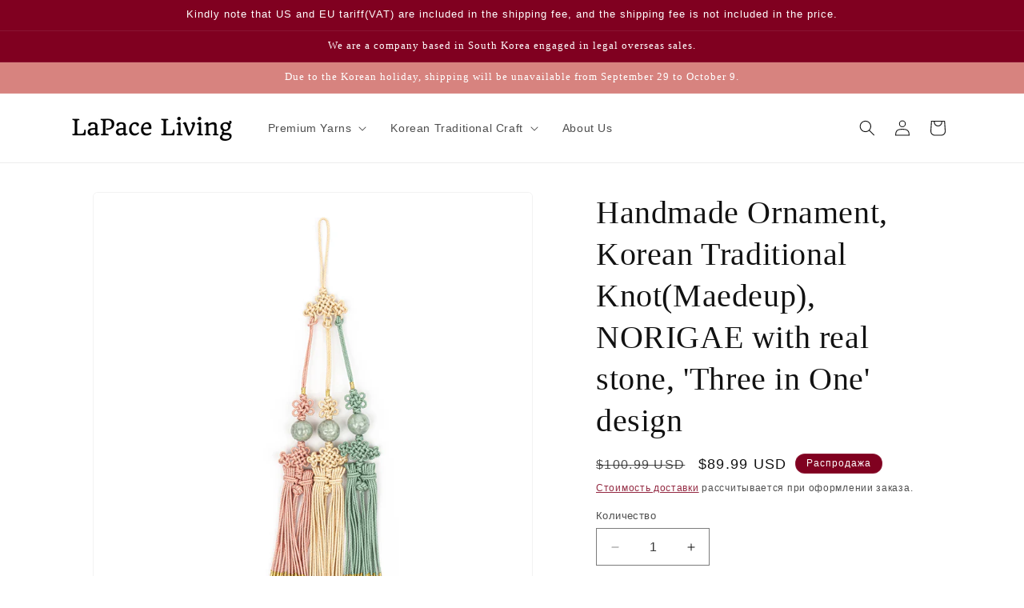

--- FILE ---
content_type: text/html; charset=utf-8
request_url: https://lapaceliving.com/ru/products/handmade-ornament-korea-traditional-knotmaedeup-norigae-with-real-stone-three-in-one-design
body_size: 49303
content:
<!doctype html>
<html class="no-js" lang="ru">
  <head>
    <meta charset="utf-8">
    <meta http-equiv="X-UA-Compatible" content="IE=edge">
    <meta name="viewport" content="width=device-width,initial-scale=1">
    <meta name="theme-color" content="">
    <link rel="canonical" href="https://lapaceliving.com/ru/products/handmade-ornament-korea-traditional-knotmaedeup-norigae-with-real-stone-three-in-one-design"><link rel="icon" type="image/png" href="//lapaceliving.com/cdn/shop/files/l-fav.png?crop=center&height=32&v=1708478252&width=32"><title>
      Handmade Ornament, Korean Traditional Knot(Maedeup), NORIGAE with real
 &ndash; LaPace Living</title>

    
      <meta name="description" content="Elevate your space with this exquisite ornament that doubles as a tapestry or NORIGAE, a traditional Korean accessory rich in cultural significance. NORIGAE is typically worn with Hanbok attire, symbolizing good luck and serving as a fashion statement. Why You’ll Love It:This Norigae isn’t just an accessory – it’s a pi">
    

    

<meta property="og:site_name" content="LaPace Living">
<meta property="og:url" content="https://lapaceliving.com/ru/products/handmade-ornament-korea-traditional-knotmaedeup-norigae-with-real-stone-three-in-one-design">
<meta property="og:title" content="Handmade Ornament, Korean Traditional Knot(Maedeup), NORIGAE with real">
<meta property="og:type" content="product">
<meta property="og:description" content="Elevate your space with this exquisite ornament that doubles as a tapestry or NORIGAE, a traditional Korean accessory rich in cultural significance. NORIGAE is typically worn with Hanbok attire, symbolizing good luck and serving as a fashion statement. Why You’ll Love It:This Norigae isn’t just an accessory – it’s a pi"><meta property="og:image" content="http://lapaceliving.com/cdn/shop/files/ornament_three_chick_pastel_-main_rev3.jpg?v=1728696366">
  <meta property="og:image:secure_url" content="https://lapaceliving.com/cdn/shop/files/ornament_three_chick_pastel_-main_rev3.jpg?v=1728696366">
  <meta property="og:image:width" content="2048">
  <meta property="og:image:height" content="2048"><meta property="og:price:amount" content="89.99">
  <meta property="og:price:currency" content="USD"><meta name="twitter:card" content="summary_large_image">
<meta name="twitter:title" content="Handmade Ornament, Korean Traditional Knot(Maedeup), NORIGAE with real">
<meta name="twitter:description" content="Elevate your space with this exquisite ornament that doubles as a tapestry or NORIGAE, a traditional Korean accessory rich in cultural significance. NORIGAE is typically worn with Hanbok attire, symbolizing good luck and serving as a fashion statement. Why You’ll Love It:This Norigae isn’t just an accessory – it’s a pi">


    <script src="//lapaceliving.com/cdn/shop/t/13/assets/constants.js?v=58251544750838685771708397891" defer="defer"></script>
    <script src="//lapaceliving.com/cdn/shop/t/13/assets/pubsub.js?v=158357773527763999511708397893" defer="defer"></script>
    <script src="//lapaceliving.com/cdn/shop/t/13/assets/global.js?v=37284204640041572741708397892" defer="defer"></script><script src="//lapaceliving.com/cdn/shop/t/13/assets/animations.js?v=88693664871331136111708397892" defer="defer"></script><script>window.performance && window.performance.mark && window.performance.mark('shopify.content_for_header.start');</script><meta name="google-site-verification" content="HFXWn4Dw2RXt81NXT3Qv329dmMILL3L0OS1AZtsJpl4">
<meta id="shopify-digital-wallet" name="shopify-digital-wallet" content="/41491071127/digital_wallets/dialog">
<meta name="shopify-checkout-api-token" content="c7b2a184da397935818d6016f2d467dc">
<meta id="in-context-paypal-metadata" data-shop-id="41491071127" data-venmo-supported="false" data-environment="production" data-locale="ru_RU" data-paypal-v4="true" data-currency="USD">
<link rel="alternate" hreflang="x-default" href="https://lapaceliving.com/products/handmade-ornament-korea-traditional-knotmaedeup-norigae-with-real-stone-three-in-one-design">
<link rel="alternate" hreflang="en" href="https://lapaceliving.com/products/handmade-ornament-korea-traditional-knotmaedeup-norigae-with-real-stone-three-in-one-design">
<link rel="alternate" hreflang="de" href="https://lapaceliving.com/de/products/handmade-ornament-korea-traditional-knotmaedeup-norigae-with-real-stone-three-in-one-design">
<link rel="alternate" hreflang="es" href="https://lapaceliving.com/es/products/handmade-ornament-korea-traditional-knotmaedeup-norigae-with-real-stone-three-in-one-design">
<link rel="alternate" hreflang="fr" href="https://lapaceliving.com/fr/products/handmade-ornament-korea-traditional-knotmaedeup-norigae-with-real-stone-three-in-one-design">
<link rel="alternate" hreflang="ja" href="https://lapaceliving.com/ja/products/handmade-ornament-korea-traditional-knotmaedeup-norigae-with-real-stone-three-in-one-design">
<link rel="alternate" hreflang="ru" href="https://lapaceliving.com/ru/products/handmade-ornament-korea-traditional-knotmaedeup-norigae-with-real-stone-three-in-one-design">
<link rel="alternate" type="application/json+oembed" href="https://lapaceliving.com/ru/products/handmade-ornament-korea-traditional-knotmaedeup-norigae-with-real-stone-three-in-one-design.oembed">
<script async="async" src="/checkouts/internal/preloads.js?locale=ru-US"></script>
<script id="shopify-features" type="application/json">{"accessToken":"c7b2a184da397935818d6016f2d467dc","betas":["rich-media-storefront-analytics"],"domain":"lapaceliving.com","predictiveSearch":true,"shopId":41491071127,"locale":"ru"}</script>
<script>var Shopify = Shopify || {};
Shopify.shop = "capacite4.myshopify.com";
Shopify.locale = "ru";
Shopify.currency = {"active":"USD","rate":"1.0"};
Shopify.country = "US";
Shopify.theme = {"name":"[HHP DESIGN] Dawn","id":134006931651,"schema_name":"Dawn","schema_version":"13.0.0","theme_store_id":887,"role":"main"};
Shopify.theme.handle = "null";
Shopify.theme.style = {"id":null,"handle":null};
Shopify.cdnHost = "lapaceliving.com/cdn";
Shopify.routes = Shopify.routes || {};
Shopify.routes.root = "/ru/";</script>
<script type="module">!function(o){(o.Shopify=o.Shopify||{}).modules=!0}(window);</script>
<script>!function(o){function n(){var o=[];function n(){o.push(Array.prototype.slice.apply(arguments))}return n.q=o,n}var t=o.Shopify=o.Shopify||{};t.loadFeatures=n(),t.autoloadFeatures=n()}(window);</script>
<script id="shop-js-analytics" type="application/json">{"pageType":"product"}</script>
<script defer="defer" async type="module" src="//lapaceliving.com/cdn/shopifycloud/shop-js/modules/v2/client.init-shop-cart-sync_C-9pMOta.ru.esm.js"></script>
<script defer="defer" async type="module" src="//lapaceliving.com/cdn/shopifycloud/shop-js/modules/v2/chunk.common_C_S02Gah.esm.js"></script>
<script type="module">
  await import("//lapaceliving.com/cdn/shopifycloud/shop-js/modules/v2/client.init-shop-cart-sync_C-9pMOta.ru.esm.js");
await import("//lapaceliving.com/cdn/shopifycloud/shop-js/modules/v2/chunk.common_C_S02Gah.esm.js");

  window.Shopify.SignInWithShop?.initShopCartSync?.({"fedCMEnabled":true,"windoidEnabled":true});

</script>
<script>(function() {
  var isLoaded = false;
  function asyncLoad() {
    if (isLoaded) return;
    isLoaded = true;
    var urls = ["https:\/\/cdn.nfcube.com\/instafeed-3565133c68c29e9a8696fbcf57271093.js?shop=capacite4.myshopify.com","https:\/\/api-pixels.easyadsapp.com\/storefront.js?eid=0.25378599819482783\u0026shop=capacite4.myshopify.com"];
    for (var i = 0; i < urls.length; i++) {
      var s = document.createElement('script');
      s.type = 'text/javascript';
      s.async = true;
      s.src = urls[i];
      var x = document.getElementsByTagName('script')[0];
      x.parentNode.insertBefore(s, x);
    }
  };
  if(window.attachEvent) {
    window.attachEvent('onload', asyncLoad);
  } else {
    window.addEventListener('load', asyncLoad, false);
  }
})();</script>
<script id="__st">var __st={"a":41491071127,"offset":32400,"reqid":"edc09707-1532-49bf-bf22-1698eb265516-1768826187","pageurl":"lapaceliving.com\/ru\/products\/handmade-ornament-korea-traditional-knotmaedeup-norigae-with-real-stone-three-in-one-design","u":"1252f1be6554","p":"product","rtyp":"product","rid":7631605039299};</script>
<script>window.ShopifyPaypalV4VisibilityTracking = true;</script>
<script id="captcha-bootstrap">!function(){'use strict';const t='contact',e='account',n='new_comment',o=[[t,t],['blogs',n],['comments',n],[t,'customer']],c=[[e,'customer_login'],[e,'guest_login'],[e,'recover_customer_password'],[e,'create_customer']],r=t=>t.map((([t,e])=>`form[action*='/${t}']:not([data-nocaptcha='true']) input[name='form_type'][value='${e}']`)).join(','),a=t=>()=>t?[...document.querySelectorAll(t)].map((t=>t.form)):[];function s(){const t=[...o],e=r(t);return a(e)}const i='password',u='form_key',d=['recaptcha-v3-token','g-recaptcha-response','h-captcha-response',i],f=()=>{try{return window.sessionStorage}catch{return}},m='__shopify_v',_=t=>t.elements[u];function p(t,e,n=!1){try{const o=window.sessionStorage,c=JSON.parse(o.getItem(e)),{data:r}=function(t){const{data:e,action:n}=t;return t[m]||n?{data:e,action:n}:{data:t,action:n}}(c);for(const[e,n]of Object.entries(r))t.elements[e]&&(t.elements[e].value=n);n&&o.removeItem(e)}catch(o){console.error('form repopulation failed',{error:o})}}const l='form_type',E='cptcha';function T(t){t.dataset[E]=!0}const w=window,h=w.document,L='Shopify',v='ce_forms',y='captcha';let A=!1;((t,e)=>{const n=(g='f06e6c50-85a8-45c8-87d0-21a2b65856fe',I='https://cdn.shopify.com/shopifycloud/storefront-forms-hcaptcha/ce_storefront_forms_captcha_hcaptcha.v1.5.2.iife.js',D={infoText:'Защищено с помощью hCaptcha',privacyText:'Конфиденциальность',termsText:'Условия'},(t,e,n)=>{const o=w[L][v],c=o.bindForm;if(c)return c(t,g,e,D).then(n);var r;o.q.push([[t,g,e,D],n]),r=I,A||(h.body.append(Object.assign(h.createElement('script'),{id:'captcha-provider',async:!0,src:r})),A=!0)});var g,I,D;w[L]=w[L]||{},w[L][v]=w[L][v]||{},w[L][v].q=[],w[L][y]=w[L][y]||{},w[L][y].protect=function(t,e){n(t,void 0,e),T(t)},Object.freeze(w[L][y]),function(t,e,n,w,h,L){const[v,y,A,g]=function(t,e,n){const i=e?o:[],u=t?c:[],d=[...i,...u],f=r(d),m=r(i),_=r(d.filter((([t,e])=>n.includes(e))));return[a(f),a(m),a(_),s()]}(w,h,L),I=t=>{const e=t.target;return e instanceof HTMLFormElement?e:e&&e.form},D=t=>v().includes(t);t.addEventListener('submit',(t=>{const e=I(t);if(!e)return;const n=D(e)&&!e.dataset.hcaptchaBound&&!e.dataset.recaptchaBound,o=_(e),c=g().includes(e)&&(!o||!o.value);(n||c)&&t.preventDefault(),c&&!n&&(function(t){try{if(!f())return;!function(t){const e=f();if(!e)return;const n=_(t);if(!n)return;const o=n.value;o&&e.removeItem(o)}(t);const e=Array.from(Array(32),(()=>Math.random().toString(36)[2])).join('');!function(t,e){_(t)||t.append(Object.assign(document.createElement('input'),{type:'hidden',name:u})),t.elements[u].value=e}(t,e),function(t,e){const n=f();if(!n)return;const o=[...t.querySelectorAll(`input[type='${i}']`)].map((({name:t})=>t)),c=[...d,...o],r={};for(const[a,s]of new FormData(t).entries())c.includes(a)||(r[a]=s);n.setItem(e,JSON.stringify({[m]:1,action:t.action,data:r}))}(t,e)}catch(e){console.error('failed to persist form',e)}}(e),e.submit())}));const S=(t,e)=>{t&&!t.dataset[E]&&(n(t,e.some((e=>e===t))),T(t))};for(const o of['focusin','change'])t.addEventListener(o,(t=>{const e=I(t);D(e)&&S(e,y())}));const B=e.get('form_key'),M=e.get(l),P=B&&M;t.addEventListener('DOMContentLoaded',(()=>{const t=y();if(P)for(const e of t)e.elements[l].value===M&&p(e,B);[...new Set([...A(),...v().filter((t=>'true'===t.dataset.shopifyCaptcha))])].forEach((e=>S(e,t)))}))}(h,new URLSearchParams(w.location.search),n,t,e,['guest_login'])})(!0,!1)}();</script>
<script integrity="sha256-4kQ18oKyAcykRKYeNunJcIwy7WH5gtpwJnB7kiuLZ1E=" data-source-attribution="shopify.loadfeatures" defer="defer" src="//lapaceliving.com/cdn/shopifycloud/storefront/assets/storefront/load_feature-a0a9edcb.js" crossorigin="anonymous"></script>
<script data-source-attribution="shopify.dynamic_checkout.dynamic.init">var Shopify=Shopify||{};Shopify.PaymentButton=Shopify.PaymentButton||{isStorefrontPortableWallets:!0,init:function(){window.Shopify.PaymentButton.init=function(){};var t=document.createElement("script");t.src="https://lapaceliving.com/cdn/shopifycloud/portable-wallets/latest/portable-wallets.ru.js",t.type="module",document.head.appendChild(t)}};
</script>
<script data-source-attribution="shopify.dynamic_checkout.buyer_consent">
  function portableWalletsHideBuyerConsent(e){var t=document.getElementById("shopify-buyer-consent"),n=document.getElementById("shopify-subscription-policy-button");t&&n&&(t.classList.add("hidden"),t.setAttribute("aria-hidden","true"),n.removeEventListener("click",e))}function portableWalletsShowBuyerConsent(e){var t=document.getElementById("shopify-buyer-consent"),n=document.getElementById("shopify-subscription-policy-button");t&&n&&(t.classList.remove("hidden"),t.removeAttribute("aria-hidden"),n.addEventListener("click",e))}window.Shopify?.PaymentButton&&(window.Shopify.PaymentButton.hideBuyerConsent=portableWalletsHideBuyerConsent,window.Shopify.PaymentButton.showBuyerConsent=portableWalletsShowBuyerConsent);
</script>
<script>
  function portableWalletsCleanup(e){e&&e.src&&console.error("Failed to load portable wallets script "+e.src);var t=document.querySelectorAll("shopify-accelerated-checkout .shopify-payment-button__skeleton, shopify-accelerated-checkout-cart .wallet-cart-button__skeleton"),e=document.getElementById("shopify-buyer-consent");for(let e=0;e<t.length;e++)t[e].remove();e&&e.remove()}function portableWalletsNotLoadedAsModule(e){e instanceof ErrorEvent&&"string"==typeof e.message&&e.message.includes("import.meta")&&"string"==typeof e.filename&&e.filename.includes("portable-wallets")&&(window.removeEventListener("error",portableWalletsNotLoadedAsModule),window.Shopify.PaymentButton.failedToLoad=e,"loading"===document.readyState?document.addEventListener("DOMContentLoaded",window.Shopify.PaymentButton.init):window.Shopify.PaymentButton.init())}window.addEventListener("error",portableWalletsNotLoadedAsModule);
</script>

<script type="module" src="https://lapaceliving.com/cdn/shopifycloud/portable-wallets/latest/portable-wallets.ru.js" onError="portableWalletsCleanup(this)" crossorigin="anonymous"></script>
<script nomodule>
  document.addEventListener("DOMContentLoaded", portableWalletsCleanup);
</script>

<link id="shopify-accelerated-checkout-styles" rel="stylesheet" media="screen" href="https://lapaceliving.com/cdn/shopifycloud/portable-wallets/latest/accelerated-checkout-backwards-compat.css" crossorigin="anonymous">
<style id="shopify-accelerated-checkout-cart">
        #shopify-buyer-consent {
  margin-top: 1em;
  display: inline-block;
  width: 100%;
}

#shopify-buyer-consent.hidden {
  display: none;
}

#shopify-subscription-policy-button {
  background: none;
  border: none;
  padding: 0;
  text-decoration: underline;
  font-size: inherit;
  cursor: pointer;
}

#shopify-subscription-policy-button::before {
  box-shadow: none;
}

      </style>
<script id="sections-script" data-sections="header" defer="defer" src="//lapaceliving.com/cdn/shop/t/13/compiled_assets/scripts.js?v=658"></script>
<script>window.performance && window.performance.mark && window.performance.mark('shopify.content_for_header.end');</script>


    <style data-shopify>
      
      
      
      
      

      
        :root,
        .color-scheme-1 {
          --color-background: 255,255,255;
        
          --gradient-background: #ffffff;
        

        

        --color-foreground: 18,18,18;
        --color-background-contrast: 191,191,191;
        --color-shadow: 128,0,32;
        --color-button: 128,0,32;
        --color-button-text: 255,255,255;
        --color-secondary-button: 255,255,255;
        --color-secondary-button-text: 128,0,32;
        --color-link: 128,0,32;
        --color-badge-foreground: 18,18,18;
        --color-badge-background: 255,255,255;
        --color-badge-border: 18,18,18;
        --payment-terms-background-color: rgb(255 255 255);
      }
      
        
        .color-scheme-2 {
          --color-background: 245,245,245;
        
          --gradient-background: #f5f5f5;
        

        

        --color-foreground: 18,18,18;
        --color-background-contrast: 181,181,181;
        --color-shadow: 18,18,18;
        --color-button: 18,18,18;
        --color-button-text: 230,230,250;
        --color-secondary-button: 245,245,245;
        --color-secondary-button-text: 18,18,18;
        --color-link: 18,18,18;
        --color-badge-foreground: 18,18,18;
        --color-badge-background: 245,245,245;
        --color-badge-border: 18,18,18;
        --payment-terms-background-color: rgb(245 245 245);
      }
      
        
        .color-scheme-3 {
          --color-background: 230,230,250;
        
          --gradient-background: #e6e6fa;
        

        

        --color-foreground: 18,18,18;
        --color-background-contrast: 124,124,229;
        --color-shadow: 18,18,18;
        --color-button: 18,18,18;
        --color-button-text: 255,255,255;
        --color-secondary-button: 230,230,250;
        --color-secondary-button-text: 18,18,18;
        --color-link: 18,18,18;
        --color-badge-foreground: 18,18,18;
        --color-badge-background: 230,230,250;
        --color-badge-border: 18,18,18;
        --payment-terms-background-color: rgb(230 230 250);
      }
      
        
        .color-scheme-4 {
          --color-background: 215,131,127;
        
          --gradient-background: #d7837f;
        

        

        --color-foreground: 255,255,255;
        --color-background-contrast: 163,56,51;
        --color-shadow: 18,18,18;
        --color-button: 255,255,255;
        --color-button-text: 215,131,127;
        --color-secondary-button: 215,131,127;
        --color-secondary-button-text: 255,255,255;
        --color-link: 255,255,255;
        --color-badge-foreground: 255,255,255;
        --color-badge-background: 215,131,127;
        --color-badge-border: 255,255,255;
        --payment-terms-background-color: rgb(215 131 127);
      }
      
        
        .color-scheme-5 {
          --color-background: 128,0,32;
        
          --gradient-background: #800020;
        

        

        --color-foreground: 255,255,255;
        --color-background-contrast: 154,0,38;
        --color-shadow: 18,18,18;
        --color-button: 255,255,255;
        --color-button-text: 128,0,32;
        --color-secondary-button: 128,0,32;
        --color-secondary-button-text: 255,255,255;
        --color-link: 255,255,255;
        --color-badge-foreground: 255,255,255;
        --color-badge-background: 128,0,32;
        --color-badge-border: 255,255,255;
        --payment-terms-background-color: rgb(128 0 32);
      }
      

      body, .color-scheme-1, .color-scheme-2, .color-scheme-3, .color-scheme-4, .color-scheme-5 {
        color: rgba(var(--color-foreground), 0.75);
        background-color: rgb(var(--color-background));
      }

      :root {
        --font-body-family: Helvetica, Arial, sans-serif;
        --font-body-style: normal;
        --font-body-weight: 400;
        --font-body-weight-bold: 700;

        --font-heading-family: Garamond, Baskerville, Caslon, serif;
        --font-heading-style: normal;
        --font-heading-weight: 400;

        --font-body-scale: 1.0;
        --font-heading-scale: 1.0;

        --media-padding: px;
        --media-border-opacity: 0.05;
        --media-border-width: 1px;
        --media-radius: 6px;
        --media-shadow-opacity: 0.0;
        --media-shadow-horizontal-offset: 0px;
        --media-shadow-vertical-offset: 4px;
        --media-shadow-blur-radius: 5px;
        --media-shadow-visible: 0;

        --page-width: 120rem;
        --page-width-margin: 0rem;

        --product-card-image-padding: 0.0rem;
        --product-card-corner-radius: 0.0rem;
        --product-card-text-alignment: center;
        --product-card-border-width: 0.0rem;
        --product-card-border-opacity: 0.1;
        --product-card-shadow-opacity: 0.0;
        --product-card-shadow-visible: 0;
        --product-card-shadow-horizontal-offset: 0.0rem;
        --product-card-shadow-vertical-offset: 0.4rem;
        --product-card-shadow-blur-radius: 0.5rem;

        --collection-card-image-padding: 0.0rem;
        --collection-card-corner-radius: 0.0rem;
        --collection-card-text-alignment: left;
        --collection-card-border-width: 0.0rem;
        --collection-card-border-opacity: 0.1;
        --collection-card-shadow-opacity: 0.0;
        --collection-card-shadow-visible: 0;
        --collection-card-shadow-horizontal-offset: 0.0rem;
        --collection-card-shadow-vertical-offset: 0.4rem;
        --collection-card-shadow-blur-radius: 0.5rem;

        --blog-card-image-padding: 0.0rem;
        --blog-card-corner-radius: 0.0rem;
        --blog-card-text-alignment: left;
        --blog-card-border-width: 0.0rem;
        --blog-card-border-opacity: 0.1;
        --blog-card-shadow-opacity: 0.0;
        --blog-card-shadow-visible: 0;
        --blog-card-shadow-horizontal-offset: 0.0rem;
        --blog-card-shadow-vertical-offset: 0.4rem;
        --blog-card-shadow-blur-radius: 0.5rem;

        --badge-corner-radius: 4.0rem;

        --popup-border-width: 1px;
        --popup-border-opacity: 0.1;
        --popup-corner-radius: 0px;
        --popup-shadow-opacity: 0.05;
        --popup-shadow-horizontal-offset: 0px;
        --popup-shadow-vertical-offset: 4px;
        --popup-shadow-blur-radius: 5px;

        --drawer-border-width: 1px;
        --drawer-border-opacity: 0.1;
        --drawer-shadow-opacity: 0.0;
        --drawer-shadow-horizontal-offset: 0px;
        --drawer-shadow-vertical-offset: 4px;
        --drawer-shadow-blur-radius: 5px;

        --spacing-sections-desktop: 0px;
        --spacing-sections-mobile: 0px;

        --grid-desktop-vertical-spacing: 8px;
        --grid-desktop-horizontal-spacing: 8px;
        --grid-mobile-vertical-spacing: 4px;
        --grid-mobile-horizontal-spacing: 4px;

        --text-boxes-border-opacity: 0.1;
        --text-boxes-border-width: 0px;
        --text-boxes-radius: 0px;
        --text-boxes-shadow-opacity: 0.0;
        --text-boxes-shadow-visible: 0;
        --text-boxes-shadow-horizontal-offset: 0px;
        --text-boxes-shadow-vertical-offset: 4px;
        --text-boxes-shadow-blur-radius: 5px;

        --buttons-radius: 6px;
        --buttons-radius-outset: 7px;
        --buttons-border-width: 1px;
        --buttons-border-opacity: 1.0;
        --buttons-shadow-opacity: 0.0;
        --buttons-shadow-visible: 0;
        --buttons-shadow-horizontal-offset: 0px;
        --buttons-shadow-vertical-offset: 4px;
        --buttons-shadow-blur-radius: 5px;
        --buttons-border-offset: 0.3px;

        --inputs-radius: 0px;
        --inputs-border-width: 1px;
        --inputs-border-opacity: 0.55;
        --inputs-shadow-opacity: 0.0;
        --inputs-shadow-horizontal-offset: 0px;
        --inputs-margin-offset: 0px;
        --inputs-shadow-vertical-offset: 4px;
        --inputs-shadow-blur-radius: 5px;
        --inputs-radius-outset: 0px;

        --variant-pills-radius: 40px;
        --variant-pills-border-width: 1px;
        --variant-pills-border-opacity: 0.55;
        --variant-pills-shadow-opacity: 0.0;
        --variant-pills-shadow-horizontal-offset: 0px;
        --variant-pills-shadow-vertical-offset: 4px;
        --variant-pills-shadow-blur-radius: 5px;
      }

      *,
      *::before,
      *::after {
        box-sizing: inherit;
      }

      html {
        box-sizing: border-box;
        font-size: calc(var(--font-body-scale) * 62.5%);
        height: 100%;
      }

      body {
        display: grid;
        grid-template-rows: auto auto 1fr auto;
        grid-template-columns: 100%;
        min-height: 100%;
        margin: 0;
        font-size: 1.5rem;
        letter-spacing: 0.06rem;
        line-height: calc(1 + 0.8 / var(--font-body-scale));
        font-family: var(--font-body-family);
        font-style: var(--font-body-style);
        font-weight: var(--font-body-weight);
      }

      @media screen and (min-width: 750px) {
        body {
          font-size: 1.6rem;
        }
      }
    </style>

    <link href="//lapaceliving.com/cdn/shop/t/13/assets/base.css?v=93405971894151239851708397893" rel="stylesheet" type="text/css" media="all" />
<link href="//lapaceliving.com/cdn/shop/t/13/assets/component-localization-form.css?v=155603600527820746741708397892" rel="stylesheet" type="text/css" media="all" />
      <script src="//lapaceliving.com/cdn/shop/t/13/assets/localization-form.js?v=169565320306168926741708397892" defer="defer"></script><link
        rel="stylesheet"
        href="//lapaceliving.com/cdn/shop/t/13/assets/component-predictive-search.css?v=118923337488134913561708397892"
        media="print"
        onload="this.media='all'"
      ><script>
      document.documentElement.className = document.documentElement.className.replace('no-js', 'js');
      if (Shopify.designMode) {
        document.documentElement.classList.add('shopify-design-mode');
      }
    </script>

    <!-- Google Tag Manager -->
<script>(function(w,d,s,l,i){w[l]=w[l]||[];w[l].push({'gtm.start':
new Date().getTime(),event:'gtm.js'});var f=d.getElementsByTagName(s)[0],
j=d.createElement(s),dl=l!='dataLayer'?'&l='+l:'';j.async=true;j.src=
'https://www.googletagmanager.com/gtm.js?id='+i+dl;f.parentNode.insertBefore(j,f);
})(window,document,'script','dataLayer','GTM-KTZP845X');</script>
<!-- End Google Tag Manager -->

  <link href="https://monorail-edge.shopifysvc.com" rel="dns-prefetch">
<script>(function(){if ("sendBeacon" in navigator && "performance" in window) {try {var session_token_from_headers = performance.getEntriesByType('navigation')[0].serverTiming.find(x => x.name == '_s').description;} catch {var session_token_from_headers = undefined;}var session_cookie_matches = document.cookie.match(/_shopify_s=([^;]*)/);var session_token_from_cookie = session_cookie_matches && session_cookie_matches.length === 2 ? session_cookie_matches[1] : "";var session_token = session_token_from_headers || session_token_from_cookie || "";function handle_abandonment_event(e) {var entries = performance.getEntries().filter(function(entry) {return /monorail-edge.shopifysvc.com/.test(entry.name);});if (!window.abandonment_tracked && entries.length === 0) {window.abandonment_tracked = true;var currentMs = Date.now();var navigation_start = performance.timing.navigationStart;var payload = {shop_id: 41491071127,url: window.location.href,navigation_start,duration: currentMs - navigation_start,session_token,page_type: "product"};window.navigator.sendBeacon("https://monorail-edge.shopifysvc.com/v1/produce", JSON.stringify({schema_id: "online_store_buyer_site_abandonment/1.1",payload: payload,metadata: {event_created_at_ms: currentMs,event_sent_at_ms: currentMs}}));}}window.addEventListener('pagehide', handle_abandonment_event);}}());</script>
<script id="web-pixels-manager-setup">(function e(e,d,r,n,o){if(void 0===o&&(o={}),!Boolean(null===(a=null===(i=window.Shopify)||void 0===i?void 0:i.analytics)||void 0===a?void 0:a.replayQueue)){var i,a;window.Shopify=window.Shopify||{};var t=window.Shopify;t.analytics=t.analytics||{};var s=t.analytics;s.replayQueue=[],s.publish=function(e,d,r){return s.replayQueue.push([e,d,r]),!0};try{self.performance.mark("wpm:start")}catch(e){}var l=function(){var e={modern:/Edge?\/(1{2}[4-9]|1[2-9]\d|[2-9]\d{2}|\d{4,})\.\d+(\.\d+|)|Firefox\/(1{2}[4-9]|1[2-9]\d|[2-9]\d{2}|\d{4,})\.\d+(\.\d+|)|Chrom(ium|e)\/(9{2}|\d{3,})\.\d+(\.\d+|)|(Maci|X1{2}).+ Version\/(15\.\d+|(1[6-9]|[2-9]\d|\d{3,})\.\d+)([,.]\d+|)( \(\w+\)|)( Mobile\/\w+|) Safari\/|Chrome.+OPR\/(9{2}|\d{3,})\.\d+\.\d+|(CPU[ +]OS|iPhone[ +]OS|CPU[ +]iPhone|CPU IPhone OS|CPU iPad OS)[ +]+(15[._]\d+|(1[6-9]|[2-9]\d|\d{3,})[._]\d+)([._]\d+|)|Android:?[ /-](13[3-9]|1[4-9]\d|[2-9]\d{2}|\d{4,})(\.\d+|)(\.\d+|)|Android.+Firefox\/(13[5-9]|1[4-9]\d|[2-9]\d{2}|\d{4,})\.\d+(\.\d+|)|Android.+Chrom(ium|e)\/(13[3-9]|1[4-9]\d|[2-9]\d{2}|\d{4,})\.\d+(\.\d+|)|SamsungBrowser\/([2-9]\d|\d{3,})\.\d+/,legacy:/Edge?\/(1[6-9]|[2-9]\d|\d{3,})\.\d+(\.\d+|)|Firefox\/(5[4-9]|[6-9]\d|\d{3,})\.\d+(\.\d+|)|Chrom(ium|e)\/(5[1-9]|[6-9]\d|\d{3,})\.\d+(\.\d+|)([\d.]+$|.*Safari\/(?![\d.]+ Edge\/[\d.]+$))|(Maci|X1{2}).+ Version\/(10\.\d+|(1[1-9]|[2-9]\d|\d{3,})\.\d+)([,.]\d+|)( \(\w+\)|)( Mobile\/\w+|) Safari\/|Chrome.+OPR\/(3[89]|[4-9]\d|\d{3,})\.\d+\.\d+|(CPU[ +]OS|iPhone[ +]OS|CPU[ +]iPhone|CPU IPhone OS|CPU iPad OS)[ +]+(10[._]\d+|(1[1-9]|[2-9]\d|\d{3,})[._]\d+)([._]\d+|)|Android:?[ /-](13[3-9]|1[4-9]\d|[2-9]\d{2}|\d{4,})(\.\d+|)(\.\d+|)|Mobile Safari.+OPR\/([89]\d|\d{3,})\.\d+\.\d+|Android.+Firefox\/(13[5-9]|1[4-9]\d|[2-9]\d{2}|\d{4,})\.\d+(\.\d+|)|Android.+Chrom(ium|e)\/(13[3-9]|1[4-9]\d|[2-9]\d{2}|\d{4,})\.\d+(\.\d+|)|Android.+(UC? ?Browser|UCWEB|U3)[ /]?(15\.([5-9]|\d{2,})|(1[6-9]|[2-9]\d|\d{3,})\.\d+)\.\d+|SamsungBrowser\/(5\.\d+|([6-9]|\d{2,})\.\d+)|Android.+MQ{2}Browser\/(14(\.(9|\d{2,})|)|(1[5-9]|[2-9]\d|\d{3,})(\.\d+|))(\.\d+|)|K[Aa][Ii]OS\/(3\.\d+|([4-9]|\d{2,})\.\d+)(\.\d+|)/},d=e.modern,r=e.legacy,n=navigator.userAgent;return n.match(d)?"modern":n.match(r)?"legacy":"unknown"}(),u="modern"===l?"modern":"legacy",c=(null!=n?n:{modern:"",legacy:""})[u],f=function(e){return[e.baseUrl,"/wpm","/b",e.hashVersion,"modern"===e.buildTarget?"m":"l",".js"].join("")}({baseUrl:d,hashVersion:r,buildTarget:u}),m=function(e){var d=e.version,r=e.bundleTarget,n=e.surface,o=e.pageUrl,i=e.monorailEndpoint;return{emit:function(e){var a=e.status,t=e.errorMsg,s=(new Date).getTime(),l=JSON.stringify({metadata:{event_sent_at_ms:s},events:[{schema_id:"web_pixels_manager_load/3.1",payload:{version:d,bundle_target:r,page_url:o,status:a,surface:n,error_msg:t},metadata:{event_created_at_ms:s}}]});if(!i)return console&&console.warn&&console.warn("[Web Pixels Manager] No Monorail endpoint provided, skipping logging."),!1;try{return self.navigator.sendBeacon.bind(self.navigator)(i,l)}catch(e){}var u=new XMLHttpRequest;try{return u.open("POST",i,!0),u.setRequestHeader("Content-Type","text/plain"),u.send(l),!0}catch(e){return console&&console.warn&&console.warn("[Web Pixels Manager] Got an unhandled error while logging to Monorail."),!1}}}}({version:r,bundleTarget:l,surface:e.surface,pageUrl:self.location.href,monorailEndpoint:e.monorailEndpoint});try{o.browserTarget=l,function(e){var d=e.src,r=e.async,n=void 0===r||r,o=e.onload,i=e.onerror,a=e.sri,t=e.scriptDataAttributes,s=void 0===t?{}:t,l=document.createElement("script"),u=document.querySelector("head"),c=document.querySelector("body");if(l.async=n,l.src=d,a&&(l.integrity=a,l.crossOrigin="anonymous"),s)for(var f in s)if(Object.prototype.hasOwnProperty.call(s,f))try{l.dataset[f]=s[f]}catch(e){}if(o&&l.addEventListener("load",o),i&&l.addEventListener("error",i),u)u.appendChild(l);else{if(!c)throw new Error("Did not find a head or body element to append the script");c.appendChild(l)}}({src:f,async:!0,onload:function(){if(!function(){var e,d;return Boolean(null===(d=null===(e=window.Shopify)||void 0===e?void 0:e.analytics)||void 0===d?void 0:d.initialized)}()){var d=window.webPixelsManager.init(e)||void 0;if(d){var r=window.Shopify.analytics;r.replayQueue.forEach((function(e){var r=e[0],n=e[1],o=e[2];d.publishCustomEvent(r,n,o)})),r.replayQueue=[],r.publish=d.publishCustomEvent,r.visitor=d.visitor,r.initialized=!0}}},onerror:function(){return m.emit({status:"failed",errorMsg:"".concat(f," has failed to load")})},sri:function(e){var d=/^sha384-[A-Za-z0-9+/=]+$/;return"string"==typeof e&&d.test(e)}(c)?c:"",scriptDataAttributes:o}),m.emit({status:"loading"})}catch(e){m.emit({status:"failed",errorMsg:(null==e?void 0:e.message)||"Unknown error"})}}})({shopId: 41491071127,storefrontBaseUrl: "https://lapaceliving.com",extensionsBaseUrl: "https://extensions.shopifycdn.com/cdn/shopifycloud/web-pixels-manager",monorailEndpoint: "https://monorail-edge.shopifysvc.com/unstable/produce_batch",surface: "storefront-renderer",enabledBetaFlags: ["2dca8a86"],webPixelsConfigList: [{"id":"355696835","configuration":"{\"config\":\"{\\\"pixel_id\\\":\\\"AW-454462189\\\",\\\"target_country\\\":\\\"US\\\",\\\"gtag_events\\\":[{\\\"type\\\":\\\"search\\\",\\\"action_label\\\":\\\"AW-454462189\\\/uUXyCP_d0u4BEO2V2tgB\\\"},{\\\"type\\\":\\\"begin_checkout\\\",\\\"action_label\\\":\\\"AW-454462189\\\/pUUoCPzd0u4BEO2V2tgB\\\"},{\\\"type\\\":\\\"view_item\\\",\\\"action_label\\\":[\\\"AW-454462189\\\/vHSsCPbd0u4BEO2V2tgB\\\",\\\"MC-JK8CDZ45BW\\\"]},{\\\"type\\\":\\\"purchase\\\",\\\"action_label\\\":[\\\"AW-454462189\\\/E3QgCPPd0u4BEO2V2tgB\\\",\\\"MC-JK8CDZ45BW\\\"]},{\\\"type\\\":\\\"page_view\\\",\\\"action_label\\\":[\\\"AW-454462189\\\/jbfsCPDd0u4BEO2V2tgB\\\",\\\"MC-JK8CDZ45BW\\\"]},{\\\"type\\\":\\\"add_payment_info\\\",\\\"action_label\\\":\\\"AW-454462189\\\/G2NmCILe0u4BEO2V2tgB\\\"},{\\\"type\\\":\\\"add_to_cart\\\",\\\"action_label\\\":\\\"AW-454462189\\\/1paBCPnd0u4BEO2V2tgB\\\"}],\\\"enable_monitoring_mode\\\":false}\"}","eventPayloadVersion":"v1","runtimeContext":"OPEN","scriptVersion":"b2a88bafab3e21179ed38636efcd8a93","type":"APP","apiClientId":1780363,"privacyPurposes":[],"dataSharingAdjustments":{"protectedCustomerApprovalScopes":["read_customer_address","read_customer_email","read_customer_name","read_customer_personal_data","read_customer_phone"]}},{"id":"330268867","configuration":"{\"pixelCode\":\"CPAAE9BC77UAD0EA9U80\"}","eventPayloadVersion":"v1","runtimeContext":"STRICT","scriptVersion":"22e92c2ad45662f435e4801458fb78cc","type":"APP","apiClientId":4383523,"privacyPurposes":["ANALYTICS","MARKETING","SALE_OF_DATA"],"dataSharingAdjustments":{"protectedCustomerApprovalScopes":["read_customer_address","read_customer_email","read_customer_name","read_customer_personal_data","read_customer_phone"]}},{"id":"172622019","configuration":"{\"shop_id\":\"5189\"}","eventPayloadVersion":"v1","runtimeContext":"STRICT","scriptVersion":"212b076861be9d38cfe282b2fb591b82","type":"APP","apiClientId":55634460673,"privacyPurposes":["ANALYTICS","MARKETING","SALE_OF_DATA"],"dataSharingAdjustments":{"protectedCustomerApprovalScopes":[]}},{"id":"172490947","configuration":"{\"pixel_id\":\"2690561804549684\",\"pixel_type\":\"facebook_pixel\",\"metaapp_system_user_token\":\"-\"}","eventPayloadVersion":"v1","runtimeContext":"OPEN","scriptVersion":"ca16bc87fe92b6042fbaa3acc2fbdaa6","type":"APP","apiClientId":2329312,"privacyPurposes":["ANALYTICS","MARKETING","SALE_OF_DATA"],"dataSharingAdjustments":{"protectedCustomerApprovalScopes":["read_customer_address","read_customer_email","read_customer_name","read_customer_personal_data","read_customer_phone"]}},{"id":"66781379","eventPayloadVersion":"v1","runtimeContext":"LAX","scriptVersion":"1","type":"CUSTOM","privacyPurposes":["ANALYTICS"],"name":"Google Analytics tag (migrated)"},{"id":"shopify-app-pixel","configuration":"{}","eventPayloadVersion":"v1","runtimeContext":"STRICT","scriptVersion":"0450","apiClientId":"shopify-pixel","type":"APP","privacyPurposes":["ANALYTICS","MARKETING"]},{"id":"shopify-custom-pixel","eventPayloadVersion":"v1","runtimeContext":"LAX","scriptVersion":"0450","apiClientId":"shopify-pixel","type":"CUSTOM","privacyPurposes":["ANALYTICS","MARKETING"]}],isMerchantRequest: false,initData: {"shop":{"name":"LaPace Living","paymentSettings":{"currencyCode":"USD"},"myshopifyDomain":"capacite4.myshopify.com","countryCode":"KR","storefrontUrl":"https:\/\/lapaceliving.com\/ru"},"customer":null,"cart":null,"checkout":null,"productVariants":[{"price":{"amount":89.99,"currencyCode":"USD"},"product":{"title":"Handmade Ornament, Korean Traditional Knot(Maedeup), NORIGAE with real stone, 'Three in One' design","vendor":"lamplit","id":"7631605039299","untranslatedTitle":"Handmade Ornament, Korean Traditional Knot(Maedeup), NORIGAE with real stone, 'Three in One' design","url":"\/ru\/products\/handmade-ornament-korea-traditional-knotmaedeup-norigae-with-real-stone-three-in-one-design","type":""},"id":"42539759829187","image":{"src":"\/\/lapaceliving.com\/cdn\/shop\/files\/ornament_three_chick_pastel_-main_rev3.jpg?v=1728696366"},"sku":null,"title":"Default Title","untranslatedTitle":"Default Title"}],"purchasingCompany":null},},"https://lapaceliving.com/cdn","fcfee988w5aeb613cpc8e4bc33m6693e112",{"modern":"","legacy":""},{"shopId":"41491071127","storefrontBaseUrl":"https:\/\/lapaceliving.com","extensionBaseUrl":"https:\/\/extensions.shopifycdn.com\/cdn\/shopifycloud\/web-pixels-manager","surface":"storefront-renderer","enabledBetaFlags":"[\"2dca8a86\"]","isMerchantRequest":"false","hashVersion":"fcfee988w5aeb613cpc8e4bc33m6693e112","publish":"custom","events":"[[\"page_viewed\",{}],[\"product_viewed\",{\"productVariant\":{\"price\":{\"amount\":89.99,\"currencyCode\":\"USD\"},\"product\":{\"title\":\"Handmade Ornament, Korean Traditional Knot(Maedeup), NORIGAE with real stone, 'Three in One' design\",\"vendor\":\"lamplit\",\"id\":\"7631605039299\",\"untranslatedTitle\":\"Handmade Ornament, Korean Traditional Knot(Maedeup), NORIGAE with real stone, 'Three in One' design\",\"url\":\"\/ru\/products\/handmade-ornament-korea-traditional-knotmaedeup-norigae-with-real-stone-three-in-one-design\",\"type\":\"\"},\"id\":\"42539759829187\",\"image\":{\"src\":\"\/\/lapaceliving.com\/cdn\/shop\/files\/ornament_three_chick_pastel_-main_rev3.jpg?v=1728696366\"},\"sku\":null,\"title\":\"Default Title\",\"untranslatedTitle\":\"Default Title\"}}]]"});</script><script>
  window.ShopifyAnalytics = window.ShopifyAnalytics || {};
  window.ShopifyAnalytics.meta = window.ShopifyAnalytics.meta || {};
  window.ShopifyAnalytics.meta.currency = 'USD';
  var meta = {"product":{"id":7631605039299,"gid":"gid:\/\/shopify\/Product\/7631605039299","vendor":"lamplit","type":"","handle":"handmade-ornament-korea-traditional-knotmaedeup-norigae-with-real-stone-three-in-one-design","variants":[{"id":42539759829187,"price":8999,"name":"Handmade Ornament, Korean Traditional Knot(Maedeup), NORIGAE with real stone, 'Three in One' design","public_title":null,"sku":null}],"remote":false},"page":{"pageType":"product","resourceType":"product","resourceId":7631605039299,"requestId":"edc09707-1532-49bf-bf22-1698eb265516-1768826187"}};
  for (var attr in meta) {
    window.ShopifyAnalytics.meta[attr] = meta[attr];
  }
</script>
<script class="analytics">
  (function () {
    var customDocumentWrite = function(content) {
      var jquery = null;

      if (window.jQuery) {
        jquery = window.jQuery;
      } else if (window.Checkout && window.Checkout.$) {
        jquery = window.Checkout.$;
      }

      if (jquery) {
        jquery('body').append(content);
      }
    };

    var hasLoggedConversion = function(token) {
      if (token) {
        return document.cookie.indexOf('loggedConversion=' + token) !== -1;
      }
      return false;
    }

    var setCookieIfConversion = function(token) {
      if (token) {
        var twoMonthsFromNow = new Date(Date.now());
        twoMonthsFromNow.setMonth(twoMonthsFromNow.getMonth() + 2);

        document.cookie = 'loggedConversion=' + token + '; expires=' + twoMonthsFromNow;
      }
    }

    var trekkie = window.ShopifyAnalytics.lib = window.trekkie = window.trekkie || [];
    if (trekkie.integrations) {
      return;
    }
    trekkie.methods = [
      'identify',
      'page',
      'ready',
      'track',
      'trackForm',
      'trackLink'
    ];
    trekkie.factory = function(method) {
      return function() {
        var args = Array.prototype.slice.call(arguments);
        args.unshift(method);
        trekkie.push(args);
        return trekkie;
      };
    };
    for (var i = 0; i < trekkie.methods.length; i++) {
      var key = trekkie.methods[i];
      trekkie[key] = trekkie.factory(key);
    }
    trekkie.load = function(config) {
      trekkie.config = config || {};
      trekkie.config.initialDocumentCookie = document.cookie;
      var first = document.getElementsByTagName('script')[0];
      var script = document.createElement('script');
      script.type = 'text/javascript';
      script.onerror = function(e) {
        var scriptFallback = document.createElement('script');
        scriptFallback.type = 'text/javascript';
        scriptFallback.onerror = function(error) {
                var Monorail = {
      produce: function produce(monorailDomain, schemaId, payload) {
        var currentMs = new Date().getTime();
        var event = {
          schema_id: schemaId,
          payload: payload,
          metadata: {
            event_created_at_ms: currentMs,
            event_sent_at_ms: currentMs
          }
        };
        return Monorail.sendRequest("https://" + monorailDomain + "/v1/produce", JSON.stringify(event));
      },
      sendRequest: function sendRequest(endpointUrl, payload) {
        // Try the sendBeacon API
        if (window && window.navigator && typeof window.navigator.sendBeacon === 'function' && typeof window.Blob === 'function' && !Monorail.isIos12()) {
          var blobData = new window.Blob([payload], {
            type: 'text/plain'
          });

          if (window.navigator.sendBeacon(endpointUrl, blobData)) {
            return true;
          } // sendBeacon was not successful

        } // XHR beacon

        var xhr = new XMLHttpRequest();

        try {
          xhr.open('POST', endpointUrl);
          xhr.setRequestHeader('Content-Type', 'text/plain');
          xhr.send(payload);
        } catch (e) {
          console.log(e);
        }

        return false;
      },
      isIos12: function isIos12() {
        return window.navigator.userAgent.lastIndexOf('iPhone; CPU iPhone OS 12_') !== -1 || window.navigator.userAgent.lastIndexOf('iPad; CPU OS 12_') !== -1;
      }
    };
    Monorail.produce('monorail-edge.shopifysvc.com',
      'trekkie_storefront_load_errors/1.1',
      {shop_id: 41491071127,
      theme_id: 134006931651,
      app_name: "storefront",
      context_url: window.location.href,
      source_url: "//lapaceliving.com/cdn/s/trekkie.storefront.cd680fe47e6c39ca5d5df5f0a32d569bc48c0f27.min.js"});

        };
        scriptFallback.async = true;
        scriptFallback.src = '//lapaceliving.com/cdn/s/trekkie.storefront.cd680fe47e6c39ca5d5df5f0a32d569bc48c0f27.min.js';
        first.parentNode.insertBefore(scriptFallback, first);
      };
      script.async = true;
      script.src = '//lapaceliving.com/cdn/s/trekkie.storefront.cd680fe47e6c39ca5d5df5f0a32d569bc48c0f27.min.js';
      first.parentNode.insertBefore(script, first);
    };
    trekkie.load(
      {"Trekkie":{"appName":"storefront","development":false,"defaultAttributes":{"shopId":41491071127,"isMerchantRequest":null,"themeId":134006931651,"themeCityHash":"14139290602895318257","contentLanguage":"ru","currency":"USD","eventMetadataId":"0436eda3-f1a1-423b-a057-5d4712999cb5"},"isServerSideCookieWritingEnabled":true,"monorailRegion":"shop_domain","enabledBetaFlags":["65f19447"]},"Session Attribution":{},"S2S":{"facebookCapiEnabled":true,"source":"trekkie-storefront-renderer","apiClientId":580111}}
    );

    var loaded = false;
    trekkie.ready(function() {
      if (loaded) return;
      loaded = true;

      window.ShopifyAnalytics.lib = window.trekkie;

      var originalDocumentWrite = document.write;
      document.write = customDocumentWrite;
      try { window.ShopifyAnalytics.merchantGoogleAnalytics.call(this); } catch(error) {};
      document.write = originalDocumentWrite;

      window.ShopifyAnalytics.lib.page(null,{"pageType":"product","resourceType":"product","resourceId":7631605039299,"requestId":"edc09707-1532-49bf-bf22-1698eb265516-1768826187","shopifyEmitted":true});

      var match = window.location.pathname.match(/checkouts\/(.+)\/(thank_you|post_purchase)/)
      var token = match? match[1]: undefined;
      if (!hasLoggedConversion(token)) {
        setCookieIfConversion(token);
        window.ShopifyAnalytics.lib.track("Viewed Product",{"currency":"USD","variantId":42539759829187,"productId":7631605039299,"productGid":"gid:\/\/shopify\/Product\/7631605039299","name":"Handmade Ornament, Korean Traditional Knot(Maedeup), NORIGAE with real stone, 'Three in One' design","price":"89.99","sku":null,"brand":"lamplit","variant":null,"category":"","nonInteraction":true,"remote":false},undefined,undefined,{"shopifyEmitted":true});
      window.ShopifyAnalytics.lib.track("monorail:\/\/trekkie_storefront_viewed_product\/1.1",{"currency":"USD","variantId":42539759829187,"productId":7631605039299,"productGid":"gid:\/\/shopify\/Product\/7631605039299","name":"Handmade Ornament, Korean Traditional Knot(Maedeup), NORIGAE with real stone, 'Three in One' design","price":"89.99","sku":null,"brand":"lamplit","variant":null,"category":"","nonInteraction":true,"remote":false,"referer":"https:\/\/lapaceliving.com\/ru\/products\/handmade-ornament-korea-traditional-knotmaedeup-norigae-with-real-stone-three-in-one-design"});
      }
    });


        var eventsListenerScript = document.createElement('script');
        eventsListenerScript.async = true;
        eventsListenerScript.src = "//lapaceliving.com/cdn/shopifycloud/storefront/assets/shop_events_listener-3da45d37.js";
        document.getElementsByTagName('head')[0].appendChild(eventsListenerScript);

})();</script>
  <script>
  if (!window.ga || (window.ga && typeof window.ga !== 'function')) {
    window.ga = function ga() {
      (window.ga.q = window.ga.q || []).push(arguments);
      if (window.Shopify && window.Shopify.analytics && typeof window.Shopify.analytics.publish === 'function') {
        window.Shopify.analytics.publish("ga_stub_called", {}, {sendTo: "google_osp_migration"});
      }
      console.error("Shopify's Google Analytics stub called with:", Array.from(arguments), "\nSee https://help.shopify.com/manual/promoting-marketing/pixels/pixel-migration#google for more information.");
    };
    if (window.Shopify && window.Shopify.analytics && typeof window.Shopify.analytics.publish === 'function') {
      window.Shopify.analytics.publish("ga_stub_initialized", {}, {sendTo: "google_osp_migration"});
    }
  }
</script>
<script
  defer
  src="https://lapaceliving.com/cdn/shopifycloud/perf-kit/shopify-perf-kit-3.0.4.min.js"
  data-application="storefront-renderer"
  data-shop-id="41491071127"
  data-render-region="gcp-us-central1"
  data-page-type="product"
  data-theme-instance-id="134006931651"
  data-theme-name="Dawn"
  data-theme-version="13.0.0"
  data-monorail-region="shop_domain"
  data-resource-timing-sampling-rate="10"
  data-shs="true"
  data-shs-beacon="true"
  data-shs-export-with-fetch="true"
  data-shs-logs-sample-rate="1"
  data-shs-beacon-endpoint="https://lapaceliving.com/api/collect"
></script>
</head>

  <body class="gradient animate--hover-3d-lift">
    <a class="skip-to-content-link button visually-hidden" href="#MainContent">
      Перейти к контенту
    </a><!-- BEGIN sections: header-group -->
<div id="shopify-section-sections--16395522736323__announcement-bar" class="shopify-section shopify-section-group-header-group announcement-bar-section"><link href="//lapaceliving.com/cdn/shop/t/13/assets/component-slideshow.css?v=107725913939919748051708397893" rel="stylesheet" type="text/css" media="all" />
<link href="//lapaceliving.com/cdn/shop/t/13/assets/component-slider.css?v=142503135496229589681708397892" rel="stylesheet" type="text/css" media="all" />

  <link href="//lapaceliving.com/cdn/shop/t/13/assets/component-list-social.css?v=35792976012981934991708397892" rel="stylesheet" type="text/css" media="all" />


<div
  class="utility-bar color-scheme-5 gradient utility-bar--bottom-border"
  
>
  <div class="page-width utility-bar__grid"><div
        class="announcement-bar"
        role="region"
        aria-label="Объявление"
        
      ><p class="announcement-bar__message h5">
            <span>Kindly note that  US and EU tariff(VAT) are included in the shipping fee, and the shipping fee is not included in the price.</span></p></div><div class="localization-wrapper">
</div>
  </div>
</div>


<style> #shopify-section-sections--16395522736323__announcement-bar .announcement-bar__message {font-family: Helvetica, "Helvetica Neue", Arial, "Lucida Grande", sans-serif;} </style></div><div id="shopify-section-sections--16395522736323__announcement_bar_NFhyki" class="shopify-section shopify-section-group-header-group announcement-bar-section"><link href="//lapaceliving.com/cdn/shop/t/13/assets/component-slideshow.css?v=107725913939919748051708397893" rel="stylesheet" type="text/css" media="all" />
<link href="//lapaceliving.com/cdn/shop/t/13/assets/component-slider.css?v=142503135496229589681708397892" rel="stylesheet" type="text/css" media="all" />

  <link href="//lapaceliving.com/cdn/shop/t/13/assets/component-list-social.css?v=35792976012981934991708397892" rel="stylesheet" type="text/css" media="all" />


<div
  class="utility-bar color-scheme-5 gradient utility-bar--bottom-border"
  
>
  <div class="page-width utility-bar__grid"><div
        class="announcement-bar"
        role="region"
        aria-label="Объявление"
        
      ><p class="announcement-bar__message h5">
            <span>We are a company based in South Korea engaged in legal overseas sales.</span></p></div><div class="localization-wrapper">
</div>
  </div>
</div>


</div><div id="shopify-section-sections--16395522736323__announcement_bar_ccimnD" class="shopify-section shopify-section-group-header-group announcement-bar-section"><link href="//lapaceliving.com/cdn/shop/t/13/assets/component-slideshow.css?v=107725913939919748051708397893" rel="stylesheet" type="text/css" media="all" />
<link href="//lapaceliving.com/cdn/shop/t/13/assets/component-slider.css?v=142503135496229589681708397892" rel="stylesheet" type="text/css" media="all" />

  <link href="//lapaceliving.com/cdn/shop/t/13/assets/component-list-social.css?v=35792976012981934991708397892" rel="stylesheet" type="text/css" media="all" />


<div
  class="utility-bar color-scheme-4 gradient utility-bar--bottom-border"
  
>
  <div class="page-width utility-bar__grid"><div
        class="announcement-bar"
        role="region"
        aria-label="Объявление"
        
      ><p class="announcement-bar__message h5">
            <span>Due to the Korean holiday, shipping will be unavailable from September 29 to October 9.</span></p></div><div class="localization-wrapper">
</div>
  </div>
</div>


</div><div id="shopify-section-sections--16395522736323__header" class="shopify-section shopify-section-group-header-group section-header"><link rel="stylesheet" href="//lapaceliving.com/cdn/shop/t/13/assets/component-list-menu.css?v=151968516119678728991708397892" media="print" onload="this.media='all'">
<link rel="stylesheet" href="//lapaceliving.com/cdn/shop/t/13/assets/component-search.css?v=165164710990765432851708397892" media="print" onload="this.media='all'">
<link rel="stylesheet" href="//lapaceliving.com/cdn/shop/t/13/assets/component-menu-drawer.css?v=85170387104997277661708397892" media="print" onload="this.media='all'">
<link rel="stylesheet" href="//lapaceliving.com/cdn/shop/t/13/assets/component-cart-notification.css?v=54116361853792938221708397892" media="print" onload="this.media='all'">
<link rel="stylesheet" href="//lapaceliving.com/cdn/shop/t/13/assets/component-cart-items.css?v=136978088507021421401708397893" media="print" onload="this.media='all'"><link rel="stylesheet" href="//lapaceliving.com/cdn/shop/t/13/assets/component-price.css?v=70172745017360139101708397892" media="print" onload="this.media='all'"><noscript><link href="//lapaceliving.com/cdn/shop/t/13/assets/component-list-menu.css?v=151968516119678728991708397892" rel="stylesheet" type="text/css" media="all" /></noscript>
<noscript><link href="//lapaceliving.com/cdn/shop/t/13/assets/component-search.css?v=165164710990765432851708397892" rel="stylesheet" type="text/css" media="all" /></noscript>
<noscript><link href="//lapaceliving.com/cdn/shop/t/13/assets/component-menu-drawer.css?v=85170387104997277661708397892" rel="stylesheet" type="text/css" media="all" /></noscript>
<noscript><link href="//lapaceliving.com/cdn/shop/t/13/assets/component-cart-notification.css?v=54116361853792938221708397892" rel="stylesheet" type="text/css" media="all" /></noscript>
<noscript><link href="//lapaceliving.com/cdn/shop/t/13/assets/component-cart-items.css?v=136978088507021421401708397893" rel="stylesheet" type="text/css" media="all" /></noscript>

<style>
  header-drawer {
    justify-self: start;
    margin-left: -1.2rem;
  }@media screen and (min-width: 990px) {
      header-drawer {
        display: none;
      }
    }.menu-drawer-container {
    display: flex;
  }

  .list-menu {
    list-style: none;
    padding: 0;
    margin: 0;
  }

  .list-menu--inline {
    display: inline-flex;
    flex-wrap: wrap;
  }

  summary.list-menu__item {
    padding-right: 2.7rem;
  }

  .list-menu__item {
    display: flex;
    align-items: center;
    line-height: calc(1 + 0.3 / var(--font-body-scale));
  }

  .list-menu__item--link {
    text-decoration: none;
    padding-bottom: 1rem;
    padding-top: 1rem;
    line-height: calc(1 + 0.8 / var(--font-body-scale));
  }

  @media screen and (min-width: 750px) {
    .list-menu__item--link {
      padding-bottom: 0.5rem;
      padding-top: 0.5rem;
    }
  }
</style><style data-shopify>.header {
    padding: 10px 3rem 10px 3rem;
  }

  .section-header {
    position: sticky; /* This is for fixing a Safari z-index issue. PR #2147 */
    margin-bottom: 0px;
  }

  @media screen and (min-width: 750px) {
    .section-header {
      margin-bottom: 0px;
    }
  }

  @media screen and (min-width: 990px) {
    .header {
      padding-top: 20px;
      padding-bottom: 20px;
    }
  }</style><script src="//lapaceliving.com/cdn/shop/t/13/assets/details-disclosure.js?v=13653116266235556501708397893" defer="defer"></script>
<script src="//lapaceliving.com/cdn/shop/t/13/assets/details-modal.js?v=25581673532751508451708397893" defer="defer"></script>
<script src="//lapaceliving.com/cdn/shop/t/13/assets/cart-notification.js?v=133508293167896966491708397892" defer="defer"></script>
<script src="//lapaceliving.com/cdn/shop/t/13/assets/search-form.js?v=133129549252120666541708397892" defer="defer"></script><svg xmlns="http://www.w3.org/2000/svg" class="hidden">
  <symbol id="icon-search" viewbox="0 0 18 19" fill="none">
    <path fill-rule="evenodd" clip-rule="evenodd" d="M11.03 11.68A5.784 5.784 0 112.85 3.5a5.784 5.784 0 018.18 8.18zm.26 1.12a6.78 6.78 0 11.72-.7l5.4 5.4a.5.5 0 11-.71.7l-5.41-5.4z" fill="currentColor"/>
  </symbol>

  <symbol id="icon-reset" class="icon icon-close"  fill="none" viewBox="0 0 18 18" stroke="currentColor">
    <circle r="8.5" cy="9" cx="9" stroke-opacity="0.2"/>
    <path d="M6.82972 6.82915L1.17193 1.17097" stroke-linecap="round" stroke-linejoin="round" transform="translate(5 5)"/>
    <path d="M1.22896 6.88502L6.77288 1.11523" stroke-linecap="round" stroke-linejoin="round" transform="translate(5 5)"/>
  </symbol>

  <symbol id="icon-close" class="icon icon-close" fill="none" viewBox="0 0 18 17">
    <path d="M.865 15.978a.5.5 0 00.707.707l7.433-7.431 7.579 7.282a.501.501 0 00.846-.37.5.5 0 00-.153-.351L9.712 8.546l7.417-7.416a.5.5 0 10-.707-.708L8.991 7.853 1.413.573a.5.5 0 10-.693.72l7.563 7.268-7.418 7.417z" fill="currentColor">
  </symbol>
</svg><sticky-header data-sticky-type="on-scroll-up" class="header-wrapper color-scheme-1 gradient header-wrapper--border-bottom"><header class="header header--middle-left header--mobile-center page-width header--has-menu header--has-social header--has-account">

<header-drawer data-breakpoint="tablet">
  <details id="Details-menu-drawer-container" class="menu-drawer-container">
    <summary
      class="header__icon header__icon--menu header__icon--summary link focus-inset"
      aria-label="Меню"
    >
      <span>
        <svg
  xmlns="http://www.w3.org/2000/svg"
  aria-hidden="true"
  focusable="false"
  class="icon icon-hamburger"
  fill="none"
  viewBox="0 0 18 16"
>
  <path d="M1 .5a.5.5 0 100 1h15.71a.5.5 0 000-1H1zM.5 8a.5.5 0 01.5-.5h15.71a.5.5 0 010 1H1A.5.5 0 01.5 8zm0 7a.5.5 0 01.5-.5h15.71a.5.5 0 010 1H1a.5.5 0 01-.5-.5z" fill="currentColor">
</svg>

        <svg
  xmlns="http://www.w3.org/2000/svg"
  aria-hidden="true"
  focusable="false"
  class="icon icon-close"
  fill="none"
  viewBox="0 0 18 17"
>
  <path d="M.865 15.978a.5.5 0 00.707.707l7.433-7.431 7.579 7.282a.501.501 0 00.846-.37.5.5 0 00-.153-.351L9.712 8.546l7.417-7.416a.5.5 0 10-.707-.708L8.991 7.853 1.413.573a.5.5 0 10-.693.72l7.563 7.268-7.418 7.417z" fill="currentColor">
</svg>

      </span>
    </summary>
    <div id="menu-drawer" class="gradient menu-drawer motion-reduce color-scheme-1">
      <div class="menu-drawer__inner-container">
        <div class="menu-drawer__navigation-container">
          <nav class="menu-drawer__navigation">
            <ul class="menu-drawer__menu has-submenu list-menu" role="list"><li><details id="Details-menu-drawer-menu-item-1">
                      <summary
                        id="HeaderDrawer-premium-yarns"
                        class="menu-drawer__menu-item list-menu__item link link--text focus-inset"
                      >
                        Premium Yarns
                        <svg
  viewBox="0 0 14 10"
  fill="none"
  aria-hidden="true"
  focusable="false"
  class="icon icon-arrow"
  xmlns="http://www.w3.org/2000/svg"
>
  <path fill-rule="evenodd" clip-rule="evenodd" d="M8.537.808a.5.5 0 01.817-.162l4 4a.5.5 0 010 .708l-4 4a.5.5 0 11-.708-.708L11.793 5.5H1a.5.5 0 010-1h10.793L8.646 1.354a.5.5 0 01-.109-.546z" fill="currentColor">
</svg>

                        <svg aria-hidden="true" focusable="false" class="icon icon-caret" viewBox="0 0 10 6">
  <path fill-rule="evenodd" clip-rule="evenodd" d="M9.354.646a.5.5 0 00-.708 0L5 4.293 1.354.646a.5.5 0 00-.708.708l4 4a.5.5 0 00.708 0l4-4a.5.5 0 000-.708z" fill="currentColor">
</svg>

                      </summary>
                      <div
                        id="link-premium-yarns"
                        class="menu-drawer__submenu has-submenu gradient motion-reduce"
                        tabindex="-1"
                      >
                        <div class="menu-drawer__inner-submenu">
                          <button class="menu-drawer__close-button link link--text focus-inset" aria-expanded="true">
                            <svg
  viewBox="0 0 14 10"
  fill="none"
  aria-hidden="true"
  focusable="false"
  class="icon icon-arrow"
  xmlns="http://www.w3.org/2000/svg"
>
  <path fill-rule="evenodd" clip-rule="evenodd" d="M8.537.808a.5.5 0 01.817-.162l4 4a.5.5 0 010 .708l-4 4a.5.5 0 11-.708-.708L11.793 5.5H1a.5.5 0 010-1h10.793L8.646 1.354a.5.5 0 01-.109-.546z" fill="currentColor">
</svg>

                            Premium Yarns
                          </button>
                          <ul class="menu-drawer__menu list-menu" role="list" tabindex="-1"><li><a
                                    id="HeaderDrawer-premium-yarns-lapace-yarns"
                                    href="/ru/collections/yarns"
                                    class="menu-drawer__menu-item link link--text list-menu__item focus-inset"
                                    
                                  >
                                    LaPace Yarns
                                  </a></li><li><a
                                    id="HeaderDrawer-premium-yarns-other-brand-yarns"
                                    href="/ru/collections/other-brand-yarns"
                                    class="menu-drawer__menu-item link link--text list-menu__item focus-inset"
                                    
                                  >
                                    Other Brand Yarns
                                  </a></li><li><a
                                    id="HeaderDrawer-premium-yarns-tools-accessories"
                                    href="/ru/collections/knitting-tools"
                                    class="menu-drawer__menu-item link link--text list-menu__item focus-inset"
                                    
                                  >
                                    Tools &amp; Accessories
                                  </a></li></ul>
                        </div>
                      </div>
                    </details></li><li><details id="Details-menu-drawer-menu-item-2">
                      <summary
                        id="HeaderDrawer-korean-traditional-craft"
                        class="menu-drawer__menu-item list-menu__item link link--text focus-inset"
                      >
                        Korean Traditional Craft 
                        <svg
  viewBox="0 0 14 10"
  fill="none"
  aria-hidden="true"
  focusable="false"
  class="icon icon-arrow"
  xmlns="http://www.w3.org/2000/svg"
>
  <path fill-rule="evenodd" clip-rule="evenodd" d="M8.537.808a.5.5 0 01.817-.162l4 4a.5.5 0 010 .708l-4 4a.5.5 0 11-.708-.708L11.793 5.5H1a.5.5 0 010-1h10.793L8.646 1.354a.5.5 0 01-.109-.546z" fill="currentColor">
</svg>

                        <svg aria-hidden="true" focusable="false" class="icon icon-caret" viewBox="0 0 10 6">
  <path fill-rule="evenodd" clip-rule="evenodd" d="M9.354.646a.5.5 0 00-.708 0L5 4.293 1.354.646a.5.5 0 00-.708.708l4 4a.5.5 0 00.708 0l4-4a.5.5 0 000-.708z" fill="currentColor">
</svg>

                      </summary>
                      <div
                        id="link-korean-traditional-craft"
                        class="menu-drawer__submenu has-submenu gradient motion-reduce"
                        tabindex="-1"
                      >
                        <div class="menu-drawer__inner-submenu">
                          <button class="menu-drawer__close-button link link--text focus-inset" aria-expanded="true">
                            <svg
  viewBox="0 0 14 10"
  fill="none"
  aria-hidden="true"
  focusable="false"
  class="icon icon-arrow"
  xmlns="http://www.w3.org/2000/svg"
>
  <path fill-rule="evenodd" clip-rule="evenodd" d="M8.537.808a.5.5 0 01.817-.162l4 4a.5.5 0 010 .708l-4 4a.5.5 0 11-.708-.708L11.793 5.5H1a.5.5 0 010-1h10.793L8.646 1.354a.5.5 0 01-.109-.546z" fill="currentColor">
</svg>

                            Korean Traditional Craft 
                          </button>
                          <ul class="menu-drawer__menu list-menu" role="list" tabindex="-1"><li><a
                                    id="HeaderDrawer-korean-traditional-craft-knot"
                                    href="/ru/collections/korean-traditional-knot"
                                    class="menu-drawer__menu-item link link--text list-menu__item focus-inset"
                                    
                                  >
                                    Knot
                                  </a></li><li><a
                                    id="HeaderDrawer-korean-traditional-craft-others"
                                    href="/ru/collections/korean-traditional-paper-hanji-craft"
                                    class="menu-drawer__menu-item link link--text list-menu__item focus-inset"
                                    
                                  >
                                    Others
                                  </a></li></ul>
                        </div>
                      </div>
                    </details></li><li><a
                      id="HeaderDrawer-about-us"
                      href="/ru/pages/about-us"
                      class="menu-drawer__menu-item list-menu__item link link--text focus-inset"
                      
                    >
                      About Us
                    </a></li></ul>
          </nav>
          <div class="menu-drawer__utility-links"><a
                href="/ru/account/login"
                class="menu-drawer__account link focus-inset h5 medium-hide large-up-hide"
              >
                <svg
  xmlns="http://www.w3.org/2000/svg"
  aria-hidden="true"
  focusable="false"
  class="icon icon-account"
  fill="none"
  viewBox="0 0 18 19"
>
  <path fill-rule="evenodd" clip-rule="evenodd" d="M6 4.5a3 3 0 116 0 3 3 0 01-6 0zm3-4a4 4 0 100 8 4 4 0 000-8zm5.58 12.15c1.12.82 1.83 2.24 1.91 4.85H1.51c.08-2.6.79-4.03 1.9-4.85C4.66 11.75 6.5 11.5 9 11.5s4.35.26 5.58 1.15zM9 10.5c-2.5 0-4.65.24-6.17 1.35C1.27 12.98.5 14.93.5 18v.5h17V18c0-3.07-.77-5.02-2.33-6.15-1.52-1.1-3.67-1.35-6.17-1.35z" fill="currentColor">
</svg>

Войти</a><div class="menu-drawer__localization header-localization"><noscript><form method="post" action="/ru/localization" id="HeaderCountryMobileFormNoScriptDrawer" accept-charset="UTF-8" class="localization-form" enctype="multipart/form-data"><input type="hidden" name="form_type" value="localization" /><input type="hidden" name="utf8" value="✓" /><input type="hidden" name="_method" value="put" /><input type="hidden" name="return_to" value="/ru/products/handmade-ornament-korea-traditional-knotmaedeup-norigae-with-real-stone-three-in-one-design" /><div class="localization-form__select">
                        <h2 class="visually-hidden" id="HeaderCountryMobileLabelNoScriptDrawer">
                          Страна/регион
                        </h2>
                        <select
                          class="localization-selector link"
                          name="country_code"
                          aria-labelledby="HeaderCountryMobileLabelNoScriptDrawer"
                        ><option
                              value="AT"
                            >
                              Австрия (USD
                              $)
                            </option><option
                              value="BE"
                            >
                              Бельгия (USD
                              $)
                            </option><option
                              value="BG"
                            >
                              Болгария (USD
                              $)
                            </option><option
                              value="BR"
                            >
                              Бразилия (USD
                              $)
                            </option><option
                              value="CZ"
                            >
                              Чехия (USD
                              $)
                            </option><option
                              value="DK"
                            >
                              Дания (USD
                              $)
                            </option><option
                              value="FR"
                            >
                              Франция (USD
                              $)
                            </option><option
                              value="DE"
                            >
                              Германия (USD
                              $)
                            </option><option
                              value="HK"
                            >
                              Гонконг (САР) (USD
                              $)
                            </option><option
                              value="GR"
                            >
                              Греция (USD
                              $)
                            </option><option
                              value="ES"
                            >
                              Испания (USD
                              $)
                            </option><option
                              value="IT"
                            >
                              Италия (USD
                              $)
                            </option><option
                              value="CA"
                            >
                              Канада (USD
                              $)
                            </option><option
                              value="CN"
                            >
                              Китай (USD
                              $)
                            </option><option
                              value="LV"
                            >
                              Латвия (USD
                              $)
                            </option><option
                              value="LU"
                            >
                              Люксембург (USD
                              $)
                            </option><option
                              value="MY"
                            >
                              Малайзия (USD
                              $)
                            </option><option
                              value="MX"
                            >
                              Мексика (USD
                              $)
                            </option><option
                              value="NL"
                            >
                              Нидерланды (USD
                              $)
                            </option><option
                              value="NO"
                            >
                              Норвегия (USD
                              $)
                            </option><option
                              value="AE"
                            >
                              ОАЭ (USD
                              $)
                            </option><option
                              value="PT"
                            >
                              Португалия (USD
                              $)
                            </option><option
                              value="RU"
                            >
                              Россия (USD
                              $)
                            </option><option
                              value="SE"
                            >
                              Швеция (USD
                              $)
                            </option><option
                              value="CH"
                            >
                              Швейцария (USD
                              $)
                            </option><option
                              value="SG"
                            >
                              Сингапур (USD
                              $)
                            </option><option
                              value="SK"
                            >
                              Словакия (USD
                              $)
                            </option><option
                              value="SI"
                            >
                              Словения (USD
                              $)
                            </option><option
                              value="US"
                                selected
                              
                            >
                              Соединенные Штаты (USD
                              $)
                            </option><option
                              value="TW"
                            >
                              Тайвань (USD
                              $)
                            </option><option
                              value="GB"
                            >
                              Великобритания (USD
                              $)
                            </option><option
                              value="JP"
                            >
                              Япония (USD
                              $)
                            </option></select>
                        <svg aria-hidden="true" focusable="false" class="icon icon-caret" viewBox="0 0 10 6">
  <path fill-rule="evenodd" clip-rule="evenodd" d="M9.354.646a.5.5 0 00-.708 0L5 4.293 1.354.646a.5.5 0 00-.708.708l4 4a.5.5 0 00.708 0l4-4a.5.5 0 000-.708z" fill="currentColor">
</svg>

                      </div>
                      <button class="button button--tertiary">Изменить данные о стране/регионе</button></form></noscript>

                  <localization-form class="no-js-hidden"><form method="post" action="/ru/localization" id="HeaderCountryMobileForm" accept-charset="UTF-8" class="localization-form" enctype="multipart/form-data"><input type="hidden" name="form_type" value="localization" /><input type="hidden" name="utf8" value="✓" /><input type="hidden" name="_method" value="put" /><input type="hidden" name="return_to" value="/ru/products/handmade-ornament-korea-traditional-knotmaedeup-norigae-with-real-stone-three-in-one-design" /><div>
                        <h2 class="visually-hidden" id="HeaderCountryMobileLabel">
                          Страна/регион
                        </h2>

<div class="disclosure">
  <button
    type="button"
    class="disclosure__button localization-form__select localization-selector link link--text caption-large"
    aria-expanded="false"
    aria-controls="HeaderCountryMobile-country-results"
    aria-describedby="HeaderCountryMobileLabel"
  >
    <span>Соединенные Штаты |
      USD
      $</span>
    <svg aria-hidden="true" focusable="false" class="icon icon-caret" viewBox="0 0 10 6">
  <path fill-rule="evenodd" clip-rule="evenodd" d="M9.354.646a.5.5 0 00-.708 0L5 4.293 1.354.646a.5.5 0 00-.708.708l4 4a.5.5 0 00.708 0l4-4a.5.5 0 000-.708z" fill="currentColor">
</svg>

  </button>
  <div class="disclosure__list-wrapper country-selector" hidden>
    <div class="country-filter">
      
        <div class="field">
          <input
            class="country-filter__input field__input"
            id="country-filter-input"
            type="search"
            name="country_filter"
            value=""
            placeholder="Поиск"
            role="combobox"
            aria-owns="country-results"
            aria-controls="country-results"
            aria-haspopup="listbox"
            aria-autocomplete="list"
            autocorrect="off"
            autocomplete="off"
            autocapitalize="off"
            spellcheck="false"
          >
          <label class="field__label" for="country-filter-input">Поиск</label>
          <button
            type="reset"
            class="country-filter__reset-button field__button hidden"
            aria-label="Удалить поисковый запрос"
          >
            <svg class="icon icon-close" aria-hidden="true" focusable="false">
              <use xlink:href="#icon-reset">
            </svg>
          </button>
          <div class="country-filter__search-icon field__button motion-reduce">
            <svg class="icon icon-search" aria-hidden="true" focusable="false">
              <use xlink:href="#icon-search">
            </svg>
          </div>
        </div>
      
      <button
        class="country-selector__close-button button--small link"
        type="button"
        aria-label="Закрыть"
      >
        <svg
  xmlns="http://www.w3.org/2000/svg"
  aria-hidden="true"
  focusable="false"
  class="icon icon-close"
  fill="none"
  viewBox="0 0 18 17"
>
  <path d="M.865 15.978a.5.5 0 00.707.707l7.433-7.431 7.579 7.282a.501.501 0 00.846-.37.5.5 0 00-.153-.351L9.712 8.546l7.417-7.416a.5.5 0 10-.707-.708L8.991 7.853 1.413.573a.5.5 0 10-.693.72l7.563 7.268-7.418 7.417z" fill="currentColor">
</svg>

      </button>
    </div>
    <div id="sr-country-search-results" class="visually-hidden" aria-live="polite"></div>
    <div
      class="disclosure__list country-selector__list"
      id="HeaderCountryMobile-country-results"
    >
      
      <ul role="list" class="list-unstyled countries"><li class="disclosure__item" tabindex="-1">
            <a
              class="link link--text disclosure__link caption-large focus-inset"
              href="#"
              
              data-value="AT"
              id="Австрия"
            >
              <span
                
                  class="visibility-hidden"
                
              ><svg
  class="icon icon-checkmark"
  aria-hidden="true"
  focusable="false"
  xmlns="http://www.w3.org/2000/svg"
  viewBox="0 0 12 9"
  fill="none"
>
  <path fill-rule="evenodd" clip-rule="evenodd" d="M11.35.643a.5.5 0 01.006.707l-6.77 6.886a.5.5 0 01-.719-.006L.638 4.845a.5.5 0 11.724-.69l2.872 3.011 6.41-6.517a.5.5 0 01.707-.006h-.001z" fill="currentColor"/>
</svg>
</span>
              <span class="country">Австрия</span>
              <span class="localization-form__currency motion-reduce hidden">
                USD
                $</span>
            </a>
          </li><li class="disclosure__item" tabindex="-1">
            <a
              class="link link--text disclosure__link caption-large focus-inset"
              href="#"
              
              data-value="BE"
              id="Бельгия"
            >
              <span
                
                  class="visibility-hidden"
                
              ><svg
  class="icon icon-checkmark"
  aria-hidden="true"
  focusable="false"
  xmlns="http://www.w3.org/2000/svg"
  viewBox="0 0 12 9"
  fill="none"
>
  <path fill-rule="evenodd" clip-rule="evenodd" d="M11.35.643a.5.5 0 01.006.707l-6.77 6.886a.5.5 0 01-.719-.006L.638 4.845a.5.5 0 11.724-.69l2.872 3.011 6.41-6.517a.5.5 0 01.707-.006h-.001z" fill="currentColor"/>
</svg>
</span>
              <span class="country">Бельгия</span>
              <span class="localization-form__currency motion-reduce hidden">
                USD
                $</span>
            </a>
          </li><li class="disclosure__item" tabindex="-1">
            <a
              class="link link--text disclosure__link caption-large focus-inset"
              href="#"
              
              data-value="BG"
              id="Болгария"
            >
              <span
                
                  class="visibility-hidden"
                
              ><svg
  class="icon icon-checkmark"
  aria-hidden="true"
  focusable="false"
  xmlns="http://www.w3.org/2000/svg"
  viewBox="0 0 12 9"
  fill="none"
>
  <path fill-rule="evenodd" clip-rule="evenodd" d="M11.35.643a.5.5 0 01.006.707l-6.77 6.886a.5.5 0 01-.719-.006L.638 4.845a.5.5 0 11.724-.69l2.872 3.011 6.41-6.517a.5.5 0 01.707-.006h-.001z" fill="currentColor"/>
</svg>
</span>
              <span class="country">Болгария</span>
              <span class="localization-form__currency motion-reduce hidden">
                USD
                $</span>
            </a>
          </li><li class="disclosure__item" tabindex="-1">
            <a
              class="link link--text disclosure__link caption-large focus-inset"
              href="#"
              
              data-value="BR"
              id="Бразилия"
            >
              <span
                
                  class="visibility-hidden"
                
              ><svg
  class="icon icon-checkmark"
  aria-hidden="true"
  focusable="false"
  xmlns="http://www.w3.org/2000/svg"
  viewBox="0 0 12 9"
  fill="none"
>
  <path fill-rule="evenodd" clip-rule="evenodd" d="M11.35.643a.5.5 0 01.006.707l-6.77 6.886a.5.5 0 01-.719-.006L.638 4.845a.5.5 0 11.724-.69l2.872 3.011 6.41-6.517a.5.5 0 01.707-.006h-.001z" fill="currentColor"/>
</svg>
</span>
              <span class="country">Бразилия</span>
              <span class="localization-form__currency motion-reduce hidden">
                USD
                $</span>
            </a>
          </li><li class="disclosure__item" tabindex="-1">
            <a
              class="link link--text disclosure__link caption-large focus-inset"
              href="#"
              
              data-value="CZ"
              id="Чехия"
            >
              <span
                
                  class="visibility-hidden"
                
              ><svg
  class="icon icon-checkmark"
  aria-hidden="true"
  focusable="false"
  xmlns="http://www.w3.org/2000/svg"
  viewBox="0 0 12 9"
  fill="none"
>
  <path fill-rule="evenodd" clip-rule="evenodd" d="M11.35.643a.5.5 0 01.006.707l-6.77 6.886a.5.5 0 01-.719-.006L.638 4.845a.5.5 0 11.724-.69l2.872 3.011 6.41-6.517a.5.5 0 01.707-.006h-.001z" fill="currentColor"/>
</svg>
</span>
              <span class="country">Чехия</span>
              <span class="localization-form__currency motion-reduce hidden">
                USD
                $</span>
            </a>
          </li><li class="disclosure__item" tabindex="-1">
            <a
              class="link link--text disclosure__link caption-large focus-inset"
              href="#"
              
              data-value="DK"
              id="Дания"
            >
              <span
                
                  class="visibility-hidden"
                
              ><svg
  class="icon icon-checkmark"
  aria-hidden="true"
  focusable="false"
  xmlns="http://www.w3.org/2000/svg"
  viewBox="0 0 12 9"
  fill="none"
>
  <path fill-rule="evenodd" clip-rule="evenodd" d="M11.35.643a.5.5 0 01.006.707l-6.77 6.886a.5.5 0 01-.719-.006L.638 4.845a.5.5 0 11.724-.69l2.872 3.011 6.41-6.517a.5.5 0 01.707-.006h-.001z" fill="currentColor"/>
</svg>
</span>
              <span class="country">Дания</span>
              <span class="localization-form__currency motion-reduce hidden">
                USD
                $</span>
            </a>
          </li><li class="disclosure__item" tabindex="-1">
            <a
              class="link link--text disclosure__link caption-large focus-inset"
              href="#"
              
              data-value="FR"
              id="Франция"
            >
              <span
                
                  class="visibility-hidden"
                
              ><svg
  class="icon icon-checkmark"
  aria-hidden="true"
  focusable="false"
  xmlns="http://www.w3.org/2000/svg"
  viewBox="0 0 12 9"
  fill="none"
>
  <path fill-rule="evenodd" clip-rule="evenodd" d="M11.35.643a.5.5 0 01.006.707l-6.77 6.886a.5.5 0 01-.719-.006L.638 4.845a.5.5 0 11.724-.69l2.872 3.011 6.41-6.517a.5.5 0 01.707-.006h-.001z" fill="currentColor"/>
</svg>
</span>
              <span class="country">Франция</span>
              <span class="localization-form__currency motion-reduce hidden">
                USD
                $</span>
            </a>
          </li><li class="disclosure__item" tabindex="-1">
            <a
              class="link link--text disclosure__link caption-large focus-inset"
              href="#"
              
              data-value="DE"
              id="Германия"
            >
              <span
                
                  class="visibility-hidden"
                
              ><svg
  class="icon icon-checkmark"
  aria-hidden="true"
  focusable="false"
  xmlns="http://www.w3.org/2000/svg"
  viewBox="0 0 12 9"
  fill="none"
>
  <path fill-rule="evenodd" clip-rule="evenodd" d="M11.35.643a.5.5 0 01.006.707l-6.77 6.886a.5.5 0 01-.719-.006L.638 4.845a.5.5 0 11.724-.69l2.872 3.011 6.41-6.517a.5.5 0 01.707-.006h-.001z" fill="currentColor"/>
</svg>
</span>
              <span class="country">Германия</span>
              <span class="localization-form__currency motion-reduce hidden">
                USD
                $</span>
            </a>
          </li><li class="disclosure__item" tabindex="-1">
            <a
              class="link link--text disclosure__link caption-large focus-inset"
              href="#"
              
              data-value="HK"
              id="Гонконг (САР)"
            >
              <span
                
                  class="visibility-hidden"
                
              ><svg
  class="icon icon-checkmark"
  aria-hidden="true"
  focusable="false"
  xmlns="http://www.w3.org/2000/svg"
  viewBox="0 0 12 9"
  fill="none"
>
  <path fill-rule="evenodd" clip-rule="evenodd" d="M11.35.643a.5.5 0 01.006.707l-6.77 6.886a.5.5 0 01-.719-.006L.638 4.845a.5.5 0 11.724-.69l2.872 3.011 6.41-6.517a.5.5 0 01.707-.006h-.001z" fill="currentColor"/>
</svg>
</span>
              <span class="country">Гонконг (САР)</span>
              <span class="localization-form__currency motion-reduce hidden">
                USD
                $</span>
            </a>
          </li><li class="disclosure__item" tabindex="-1">
            <a
              class="link link--text disclosure__link caption-large focus-inset"
              href="#"
              
              data-value="GR"
              id="Греция"
            >
              <span
                
                  class="visibility-hidden"
                
              ><svg
  class="icon icon-checkmark"
  aria-hidden="true"
  focusable="false"
  xmlns="http://www.w3.org/2000/svg"
  viewBox="0 0 12 9"
  fill="none"
>
  <path fill-rule="evenodd" clip-rule="evenodd" d="M11.35.643a.5.5 0 01.006.707l-6.77 6.886a.5.5 0 01-.719-.006L.638 4.845a.5.5 0 11.724-.69l2.872 3.011 6.41-6.517a.5.5 0 01.707-.006h-.001z" fill="currentColor"/>
</svg>
</span>
              <span class="country">Греция</span>
              <span class="localization-form__currency motion-reduce hidden">
                USD
                $</span>
            </a>
          </li><li class="disclosure__item" tabindex="-1">
            <a
              class="link link--text disclosure__link caption-large focus-inset"
              href="#"
              
              data-value="ES"
              id="Испания"
            >
              <span
                
                  class="visibility-hidden"
                
              ><svg
  class="icon icon-checkmark"
  aria-hidden="true"
  focusable="false"
  xmlns="http://www.w3.org/2000/svg"
  viewBox="0 0 12 9"
  fill="none"
>
  <path fill-rule="evenodd" clip-rule="evenodd" d="M11.35.643a.5.5 0 01.006.707l-6.77 6.886a.5.5 0 01-.719-.006L.638 4.845a.5.5 0 11.724-.69l2.872 3.011 6.41-6.517a.5.5 0 01.707-.006h-.001z" fill="currentColor"/>
</svg>
</span>
              <span class="country">Испания</span>
              <span class="localization-form__currency motion-reduce hidden">
                USD
                $</span>
            </a>
          </li><li class="disclosure__item" tabindex="-1">
            <a
              class="link link--text disclosure__link caption-large focus-inset"
              href="#"
              
              data-value="IT"
              id="Италия"
            >
              <span
                
                  class="visibility-hidden"
                
              ><svg
  class="icon icon-checkmark"
  aria-hidden="true"
  focusable="false"
  xmlns="http://www.w3.org/2000/svg"
  viewBox="0 0 12 9"
  fill="none"
>
  <path fill-rule="evenodd" clip-rule="evenodd" d="M11.35.643a.5.5 0 01.006.707l-6.77 6.886a.5.5 0 01-.719-.006L.638 4.845a.5.5 0 11.724-.69l2.872 3.011 6.41-6.517a.5.5 0 01.707-.006h-.001z" fill="currentColor"/>
</svg>
</span>
              <span class="country">Италия</span>
              <span class="localization-form__currency motion-reduce hidden">
                USD
                $</span>
            </a>
          </li><li class="disclosure__item" tabindex="-1">
            <a
              class="link link--text disclosure__link caption-large focus-inset"
              href="#"
              
              data-value="CA"
              id="Канада"
            >
              <span
                
                  class="visibility-hidden"
                
              ><svg
  class="icon icon-checkmark"
  aria-hidden="true"
  focusable="false"
  xmlns="http://www.w3.org/2000/svg"
  viewBox="0 0 12 9"
  fill="none"
>
  <path fill-rule="evenodd" clip-rule="evenodd" d="M11.35.643a.5.5 0 01.006.707l-6.77 6.886a.5.5 0 01-.719-.006L.638 4.845a.5.5 0 11.724-.69l2.872 3.011 6.41-6.517a.5.5 0 01.707-.006h-.001z" fill="currentColor"/>
</svg>
</span>
              <span class="country">Канада</span>
              <span class="localization-form__currency motion-reduce hidden">
                USD
                $</span>
            </a>
          </li><li class="disclosure__item" tabindex="-1">
            <a
              class="link link--text disclosure__link caption-large focus-inset"
              href="#"
              
              data-value="CN"
              id="Китай"
            >
              <span
                
                  class="visibility-hidden"
                
              ><svg
  class="icon icon-checkmark"
  aria-hidden="true"
  focusable="false"
  xmlns="http://www.w3.org/2000/svg"
  viewBox="0 0 12 9"
  fill="none"
>
  <path fill-rule="evenodd" clip-rule="evenodd" d="M11.35.643a.5.5 0 01.006.707l-6.77 6.886a.5.5 0 01-.719-.006L.638 4.845a.5.5 0 11.724-.69l2.872 3.011 6.41-6.517a.5.5 0 01.707-.006h-.001z" fill="currentColor"/>
</svg>
</span>
              <span class="country">Китай</span>
              <span class="localization-form__currency motion-reduce hidden">
                USD
                $</span>
            </a>
          </li><li class="disclosure__item" tabindex="-1">
            <a
              class="link link--text disclosure__link caption-large focus-inset"
              href="#"
              
              data-value="LV"
              id="Латвия"
            >
              <span
                
                  class="visibility-hidden"
                
              ><svg
  class="icon icon-checkmark"
  aria-hidden="true"
  focusable="false"
  xmlns="http://www.w3.org/2000/svg"
  viewBox="0 0 12 9"
  fill="none"
>
  <path fill-rule="evenodd" clip-rule="evenodd" d="M11.35.643a.5.5 0 01.006.707l-6.77 6.886a.5.5 0 01-.719-.006L.638 4.845a.5.5 0 11.724-.69l2.872 3.011 6.41-6.517a.5.5 0 01.707-.006h-.001z" fill="currentColor"/>
</svg>
</span>
              <span class="country">Латвия</span>
              <span class="localization-form__currency motion-reduce hidden">
                USD
                $</span>
            </a>
          </li><li class="disclosure__item" tabindex="-1">
            <a
              class="link link--text disclosure__link caption-large focus-inset"
              href="#"
              
              data-value="LU"
              id="Люксембург"
            >
              <span
                
                  class="visibility-hidden"
                
              ><svg
  class="icon icon-checkmark"
  aria-hidden="true"
  focusable="false"
  xmlns="http://www.w3.org/2000/svg"
  viewBox="0 0 12 9"
  fill="none"
>
  <path fill-rule="evenodd" clip-rule="evenodd" d="M11.35.643a.5.5 0 01.006.707l-6.77 6.886a.5.5 0 01-.719-.006L.638 4.845a.5.5 0 11.724-.69l2.872 3.011 6.41-6.517a.5.5 0 01.707-.006h-.001z" fill="currentColor"/>
</svg>
</span>
              <span class="country">Люксембург</span>
              <span class="localization-form__currency motion-reduce hidden">
                USD
                $</span>
            </a>
          </li><li class="disclosure__item" tabindex="-1">
            <a
              class="link link--text disclosure__link caption-large focus-inset"
              href="#"
              
              data-value="MY"
              id="Малайзия"
            >
              <span
                
                  class="visibility-hidden"
                
              ><svg
  class="icon icon-checkmark"
  aria-hidden="true"
  focusable="false"
  xmlns="http://www.w3.org/2000/svg"
  viewBox="0 0 12 9"
  fill="none"
>
  <path fill-rule="evenodd" clip-rule="evenodd" d="M11.35.643a.5.5 0 01.006.707l-6.77 6.886a.5.5 0 01-.719-.006L.638 4.845a.5.5 0 11.724-.69l2.872 3.011 6.41-6.517a.5.5 0 01.707-.006h-.001z" fill="currentColor"/>
</svg>
</span>
              <span class="country">Малайзия</span>
              <span class="localization-form__currency motion-reduce hidden">
                USD
                $</span>
            </a>
          </li><li class="disclosure__item" tabindex="-1">
            <a
              class="link link--text disclosure__link caption-large focus-inset"
              href="#"
              
              data-value="MX"
              id="Мексика"
            >
              <span
                
                  class="visibility-hidden"
                
              ><svg
  class="icon icon-checkmark"
  aria-hidden="true"
  focusable="false"
  xmlns="http://www.w3.org/2000/svg"
  viewBox="0 0 12 9"
  fill="none"
>
  <path fill-rule="evenodd" clip-rule="evenodd" d="M11.35.643a.5.5 0 01.006.707l-6.77 6.886a.5.5 0 01-.719-.006L.638 4.845a.5.5 0 11.724-.69l2.872 3.011 6.41-6.517a.5.5 0 01.707-.006h-.001z" fill="currentColor"/>
</svg>
</span>
              <span class="country">Мексика</span>
              <span class="localization-form__currency motion-reduce hidden">
                USD
                $</span>
            </a>
          </li><li class="disclosure__item" tabindex="-1">
            <a
              class="link link--text disclosure__link caption-large focus-inset"
              href="#"
              
              data-value="NL"
              id="Нидерланды"
            >
              <span
                
                  class="visibility-hidden"
                
              ><svg
  class="icon icon-checkmark"
  aria-hidden="true"
  focusable="false"
  xmlns="http://www.w3.org/2000/svg"
  viewBox="0 0 12 9"
  fill="none"
>
  <path fill-rule="evenodd" clip-rule="evenodd" d="M11.35.643a.5.5 0 01.006.707l-6.77 6.886a.5.5 0 01-.719-.006L.638 4.845a.5.5 0 11.724-.69l2.872 3.011 6.41-6.517a.5.5 0 01.707-.006h-.001z" fill="currentColor"/>
</svg>
</span>
              <span class="country">Нидерланды</span>
              <span class="localization-form__currency motion-reduce hidden">
                USD
                $</span>
            </a>
          </li><li class="disclosure__item" tabindex="-1">
            <a
              class="link link--text disclosure__link caption-large focus-inset"
              href="#"
              
              data-value="NO"
              id="Норвегия"
            >
              <span
                
                  class="visibility-hidden"
                
              ><svg
  class="icon icon-checkmark"
  aria-hidden="true"
  focusable="false"
  xmlns="http://www.w3.org/2000/svg"
  viewBox="0 0 12 9"
  fill="none"
>
  <path fill-rule="evenodd" clip-rule="evenodd" d="M11.35.643a.5.5 0 01.006.707l-6.77 6.886a.5.5 0 01-.719-.006L.638 4.845a.5.5 0 11.724-.69l2.872 3.011 6.41-6.517a.5.5 0 01.707-.006h-.001z" fill="currentColor"/>
</svg>
</span>
              <span class="country">Норвегия</span>
              <span class="localization-form__currency motion-reduce hidden">
                USD
                $</span>
            </a>
          </li><li class="disclosure__item" tabindex="-1">
            <a
              class="link link--text disclosure__link caption-large focus-inset"
              href="#"
              
              data-value="AE"
              id="ОАЭ"
            >
              <span
                
                  class="visibility-hidden"
                
              ><svg
  class="icon icon-checkmark"
  aria-hidden="true"
  focusable="false"
  xmlns="http://www.w3.org/2000/svg"
  viewBox="0 0 12 9"
  fill="none"
>
  <path fill-rule="evenodd" clip-rule="evenodd" d="M11.35.643a.5.5 0 01.006.707l-6.77 6.886a.5.5 0 01-.719-.006L.638 4.845a.5.5 0 11.724-.69l2.872 3.011 6.41-6.517a.5.5 0 01.707-.006h-.001z" fill="currentColor"/>
</svg>
</span>
              <span class="country">ОАЭ</span>
              <span class="localization-form__currency motion-reduce hidden">
                USD
                $</span>
            </a>
          </li><li class="disclosure__item" tabindex="-1">
            <a
              class="link link--text disclosure__link caption-large focus-inset"
              href="#"
              
              data-value="PT"
              id="Португалия"
            >
              <span
                
                  class="visibility-hidden"
                
              ><svg
  class="icon icon-checkmark"
  aria-hidden="true"
  focusable="false"
  xmlns="http://www.w3.org/2000/svg"
  viewBox="0 0 12 9"
  fill="none"
>
  <path fill-rule="evenodd" clip-rule="evenodd" d="M11.35.643a.5.5 0 01.006.707l-6.77 6.886a.5.5 0 01-.719-.006L.638 4.845a.5.5 0 11.724-.69l2.872 3.011 6.41-6.517a.5.5 0 01.707-.006h-.001z" fill="currentColor"/>
</svg>
</span>
              <span class="country">Португалия</span>
              <span class="localization-form__currency motion-reduce hidden">
                USD
                $</span>
            </a>
          </li><li class="disclosure__item" tabindex="-1">
            <a
              class="link link--text disclosure__link caption-large focus-inset"
              href="#"
              
              data-value="RU"
              id="Россия"
            >
              <span
                
                  class="visibility-hidden"
                
              ><svg
  class="icon icon-checkmark"
  aria-hidden="true"
  focusable="false"
  xmlns="http://www.w3.org/2000/svg"
  viewBox="0 0 12 9"
  fill="none"
>
  <path fill-rule="evenodd" clip-rule="evenodd" d="M11.35.643a.5.5 0 01.006.707l-6.77 6.886a.5.5 0 01-.719-.006L.638 4.845a.5.5 0 11.724-.69l2.872 3.011 6.41-6.517a.5.5 0 01.707-.006h-.001z" fill="currentColor"/>
</svg>
</span>
              <span class="country">Россия</span>
              <span class="localization-form__currency motion-reduce hidden">
                USD
                $</span>
            </a>
          </li><li class="disclosure__item" tabindex="-1">
            <a
              class="link link--text disclosure__link caption-large focus-inset"
              href="#"
              
              data-value="SE"
              id="Швеция"
            >
              <span
                
                  class="visibility-hidden"
                
              ><svg
  class="icon icon-checkmark"
  aria-hidden="true"
  focusable="false"
  xmlns="http://www.w3.org/2000/svg"
  viewBox="0 0 12 9"
  fill="none"
>
  <path fill-rule="evenodd" clip-rule="evenodd" d="M11.35.643a.5.5 0 01.006.707l-6.77 6.886a.5.5 0 01-.719-.006L.638 4.845a.5.5 0 11.724-.69l2.872 3.011 6.41-6.517a.5.5 0 01.707-.006h-.001z" fill="currentColor"/>
</svg>
</span>
              <span class="country">Швеция</span>
              <span class="localization-form__currency motion-reduce hidden">
                USD
                $</span>
            </a>
          </li><li class="disclosure__item" tabindex="-1">
            <a
              class="link link--text disclosure__link caption-large focus-inset"
              href="#"
              
              data-value="CH"
              id="Швейцария"
            >
              <span
                
                  class="visibility-hidden"
                
              ><svg
  class="icon icon-checkmark"
  aria-hidden="true"
  focusable="false"
  xmlns="http://www.w3.org/2000/svg"
  viewBox="0 0 12 9"
  fill="none"
>
  <path fill-rule="evenodd" clip-rule="evenodd" d="M11.35.643a.5.5 0 01.006.707l-6.77 6.886a.5.5 0 01-.719-.006L.638 4.845a.5.5 0 11.724-.69l2.872 3.011 6.41-6.517a.5.5 0 01.707-.006h-.001z" fill="currentColor"/>
</svg>
</span>
              <span class="country">Швейцария</span>
              <span class="localization-form__currency motion-reduce hidden">
                USD
                $</span>
            </a>
          </li><li class="disclosure__item" tabindex="-1">
            <a
              class="link link--text disclosure__link caption-large focus-inset"
              href="#"
              
              data-value="SG"
              id="Сингапур"
            >
              <span
                
                  class="visibility-hidden"
                
              ><svg
  class="icon icon-checkmark"
  aria-hidden="true"
  focusable="false"
  xmlns="http://www.w3.org/2000/svg"
  viewBox="0 0 12 9"
  fill="none"
>
  <path fill-rule="evenodd" clip-rule="evenodd" d="M11.35.643a.5.5 0 01.006.707l-6.77 6.886a.5.5 0 01-.719-.006L.638 4.845a.5.5 0 11.724-.69l2.872 3.011 6.41-6.517a.5.5 0 01.707-.006h-.001z" fill="currentColor"/>
</svg>
</span>
              <span class="country">Сингапур</span>
              <span class="localization-form__currency motion-reduce hidden">
                USD
                $</span>
            </a>
          </li><li class="disclosure__item" tabindex="-1">
            <a
              class="link link--text disclosure__link caption-large focus-inset"
              href="#"
              
              data-value="SK"
              id="Словакия"
            >
              <span
                
                  class="visibility-hidden"
                
              ><svg
  class="icon icon-checkmark"
  aria-hidden="true"
  focusable="false"
  xmlns="http://www.w3.org/2000/svg"
  viewBox="0 0 12 9"
  fill="none"
>
  <path fill-rule="evenodd" clip-rule="evenodd" d="M11.35.643a.5.5 0 01.006.707l-6.77 6.886a.5.5 0 01-.719-.006L.638 4.845a.5.5 0 11.724-.69l2.872 3.011 6.41-6.517a.5.5 0 01.707-.006h-.001z" fill="currentColor"/>
</svg>
</span>
              <span class="country">Словакия</span>
              <span class="localization-form__currency motion-reduce hidden">
                USD
                $</span>
            </a>
          </li><li class="disclosure__item" tabindex="-1">
            <a
              class="link link--text disclosure__link caption-large focus-inset"
              href="#"
              
              data-value="SI"
              id="Словения"
            >
              <span
                
                  class="visibility-hidden"
                
              ><svg
  class="icon icon-checkmark"
  aria-hidden="true"
  focusable="false"
  xmlns="http://www.w3.org/2000/svg"
  viewBox="0 0 12 9"
  fill="none"
>
  <path fill-rule="evenodd" clip-rule="evenodd" d="M11.35.643a.5.5 0 01.006.707l-6.77 6.886a.5.5 0 01-.719-.006L.638 4.845a.5.5 0 11.724-.69l2.872 3.011 6.41-6.517a.5.5 0 01.707-.006h-.001z" fill="currentColor"/>
</svg>
</span>
              <span class="country">Словения</span>
              <span class="localization-form__currency motion-reduce hidden">
                USD
                $</span>
            </a>
          </li><li class="disclosure__item" tabindex="-1">
            <a
              class="link link--text disclosure__link caption-large focus-inset"
              href="#"
              
                aria-current="true"
              
              data-value="US"
              id="Соединенные Штаты"
            >
              <span
                
              ><svg
  class="icon icon-checkmark"
  aria-hidden="true"
  focusable="false"
  xmlns="http://www.w3.org/2000/svg"
  viewBox="0 0 12 9"
  fill="none"
>
  <path fill-rule="evenodd" clip-rule="evenodd" d="M11.35.643a.5.5 0 01.006.707l-6.77 6.886a.5.5 0 01-.719-.006L.638 4.845a.5.5 0 11.724-.69l2.872 3.011 6.41-6.517a.5.5 0 01.707-.006h-.001z" fill="currentColor"/>
</svg>
</span>
              <span class="country">Соединенные Штаты</span>
              <span class="localization-form__currency motion-reduce hidden">
                USD
                $</span>
            </a>
          </li><li class="disclosure__item" tabindex="-1">
            <a
              class="link link--text disclosure__link caption-large focus-inset"
              href="#"
              
              data-value="TW"
              id="Тайвань"
            >
              <span
                
                  class="visibility-hidden"
                
              ><svg
  class="icon icon-checkmark"
  aria-hidden="true"
  focusable="false"
  xmlns="http://www.w3.org/2000/svg"
  viewBox="0 0 12 9"
  fill="none"
>
  <path fill-rule="evenodd" clip-rule="evenodd" d="M11.35.643a.5.5 0 01.006.707l-6.77 6.886a.5.5 0 01-.719-.006L.638 4.845a.5.5 0 11.724-.69l2.872 3.011 6.41-6.517a.5.5 0 01.707-.006h-.001z" fill="currentColor"/>
</svg>
</span>
              <span class="country">Тайвань</span>
              <span class="localization-form__currency motion-reduce hidden">
                USD
                $</span>
            </a>
          </li><li class="disclosure__item" tabindex="-1">
            <a
              class="link link--text disclosure__link caption-large focus-inset"
              href="#"
              
              data-value="GB"
              id="Великобритания"
            >
              <span
                
                  class="visibility-hidden"
                
              ><svg
  class="icon icon-checkmark"
  aria-hidden="true"
  focusable="false"
  xmlns="http://www.w3.org/2000/svg"
  viewBox="0 0 12 9"
  fill="none"
>
  <path fill-rule="evenodd" clip-rule="evenodd" d="M11.35.643a.5.5 0 01.006.707l-6.77 6.886a.5.5 0 01-.719-.006L.638 4.845a.5.5 0 11.724-.69l2.872 3.011 6.41-6.517a.5.5 0 01.707-.006h-.001z" fill="currentColor"/>
</svg>
</span>
              <span class="country">Великобритания</span>
              <span class="localization-form__currency motion-reduce hidden">
                USD
                $</span>
            </a>
          </li><li class="disclosure__item" tabindex="-1">
            <a
              class="link link--text disclosure__link caption-large focus-inset"
              href="#"
              
              data-value="JP"
              id="Япония"
            >
              <span
                
                  class="visibility-hidden"
                
              ><svg
  class="icon icon-checkmark"
  aria-hidden="true"
  focusable="false"
  xmlns="http://www.w3.org/2000/svg"
  viewBox="0 0 12 9"
  fill="none"
>
  <path fill-rule="evenodd" clip-rule="evenodd" d="M11.35.643a.5.5 0 01.006.707l-6.77 6.886a.5.5 0 01-.719-.006L.638 4.845a.5.5 0 11.724-.69l2.872 3.011 6.41-6.517a.5.5 0 01.707-.006h-.001z" fill="currentColor"/>
</svg>
</span>
              <span class="country">Япония</span>
              <span class="localization-form__currency motion-reduce hidden">
                USD
                $</span>
            </a>
          </li></ul>
    </div>
  </div>
  <div class="country-selector__overlay"></div>
</div>
<input type="hidden" name="country_code" value="US">
</div></form></localization-form>
                
<noscript><form method="post" action="/ru/localization" id="HeaderLanguageMobileFormNoScriptDrawer" accept-charset="UTF-8" class="localization-form" enctype="multipart/form-data"><input type="hidden" name="form_type" value="localization" /><input type="hidden" name="utf8" value="✓" /><input type="hidden" name="_method" value="put" /><input type="hidden" name="return_to" value="/ru/products/handmade-ornament-korea-traditional-knotmaedeup-norigae-with-real-stone-three-in-one-design" /><div class="localization-form__select">
                        <h2 class="visually-hidden" id="HeaderLanguageMobileLabelNoScriptDrawer">
                          Язык
                        </h2>
                        <select
                          class="localization-selector link"
                          name="locale_code"
                          aria-labelledby="HeaderLanguageMobileLabelNoScriptDrawer"
                        ><option
                              value="en"
                              lang="en"
                            >
                              English
                            </option><option
                              value="de"
                              lang="de"
                            >
                              Deutsch
                            </option><option
                              value="es"
                              lang="es"
                            >
                              Español
                            </option><option
                              value="fr"
                              lang="fr"
                            >
                              Français
                            </option><option
                              value="ja"
                              lang="ja"
                            >
                              日本語
                            </option><option
                              value="ru"
                              lang="ru"
                                selected
                              
                            >
                              Русский
                            </option></select>
                        <svg aria-hidden="true" focusable="false" class="icon icon-caret" viewBox="0 0 10 6">
  <path fill-rule="evenodd" clip-rule="evenodd" d="M9.354.646a.5.5 0 00-.708 0L5 4.293 1.354.646a.5.5 0 00-.708.708l4 4a.5.5 0 00.708 0l4-4a.5.5 0 000-.708z" fill="currentColor">
</svg>

                      </div>
                      <button class="button button--tertiary">Изменить язык</button></form></noscript>

                  <localization-form class="no-js-hidden"><form method="post" action="/ru/localization" id="HeaderLanguageMobileForm" accept-charset="UTF-8" class="localization-form" enctype="multipart/form-data"><input type="hidden" name="form_type" value="localization" /><input type="hidden" name="utf8" value="✓" /><input type="hidden" name="_method" value="put" /><input type="hidden" name="return_to" value="/ru/products/handmade-ornament-korea-traditional-knotmaedeup-norigae-with-real-stone-three-in-one-design" /><div>
                        <h2 class="visually-hidden" id="HeaderLanguageMobileLabel">
                          Язык
                        </h2><div class="disclosure">
  <button
    type="button"
    class="disclosure__button localization-form__select localization-selector link link--text caption-large"
    aria-expanded="false"
    aria-controls="HeaderLanguageMobileList"
    aria-describedby="HeaderLanguageMobileLabel"
  >
    <span>Русский</span>
    <svg aria-hidden="true" focusable="false" class="icon icon-caret" viewBox="0 0 10 6">
  <path fill-rule="evenodd" clip-rule="evenodd" d="M9.354.646a.5.5 0 00-.708 0L5 4.293 1.354.646a.5.5 0 00-.708.708l4 4a.5.5 0 00.708 0l4-4a.5.5 0 000-.708z" fill="currentColor">
</svg>

  </button>
  <div class="disclosure__list-wrapper" hidden>
    <ul id="HeaderLanguageMobileList" role="list" class="disclosure__list list-unstyled"><li class="disclosure__item" tabindex="-1">
          <a
            class="link link--text disclosure__link caption-large focus-inset"
            href="#"
            hreflang="en"
            lang="en"
            
            data-value="en"
          >
            <span
              
                class="visibility-hidden"
              
            ><svg
  class="icon icon-checkmark"
  aria-hidden="true"
  focusable="false"
  xmlns="http://www.w3.org/2000/svg"
  viewBox="0 0 12 9"
  fill="none"
>
  <path fill-rule="evenodd" clip-rule="evenodd" d="M11.35.643a.5.5 0 01.006.707l-6.77 6.886a.5.5 0 01-.719-.006L.638 4.845a.5.5 0 11.724-.69l2.872 3.011 6.41-6.517a.5.5 0 01.707-.006h-.001z" fill="currentColor"/>
</svg>
</span>
            <span>
              English
            </span>
          </a>
        </li><li class="disclosure__item" tabindex="-1">
          <a
            class="link link--text disclosure__link caption-large focus-inset"
            href="#"
            hreflang="de"
            lang="de"
            
            data-value="de"
          >
            <span
              
                class="visibility-hidden"
              
            ><svg
  class="icon icon-checkmark"
  aria-hidden="true"
  focusable="false"
  xmlns="http://www.w3.org/2000/svg"
  viewBox="0 0 12 9"
  fill="none"
>
  <path fill-rule="evenodd" clip-rule="evenodd" d="M11.35.643a.5.5 0 01.006.707l-6.77 6.886a.5.5 0 01-.719-.006L.638 4.845a.5.5 0 11.724-.69l2.872 3.011 6.41-6.517a.5.5 0 01.707-.006h-.001z" fill="currentColor"/>
</svg>
</span>
            <span>
              Deutsch
            </span>
          </a>
        </li><li class="disclosure__item" tabindex="-1">
          <a
            class="link link--text disclosure__link caption-large focus-inset"
            href="#"
            hreflang="es"
            lang="es"
            
            data-value="es"
          >
            <span
              
                class="visibility-hidden"
              
            ><svg
  class="icon icon-checkmark"
  aria-hidden="true"
  focusable="false"
  xmlns="http://www.w3.org/2000/svg"
  viewBox="0 0 12 9"
  fill="none"
>
  <path fill-rule="evenodd" clip-rule="evenodd" d="M11.35.643a.5.5 0 01.006.707l-6.77 6.886a.5.5 0 01-.719-.006L.638 4.845a.5.5 0 11.724-.69l2.872 3.011 6.41-6.517a.5.5 0 01.707-.006h-.001z" fill="currentColor"/>
</svg>
</span>
            <span>
              Español
            </span>
          </a>
        </li><li class="disclosure__item" tabindex="-1">
          <a
            class="link link--text disclosure__link caption-large focus-inset"
            href="#"
            hreflang="fr"
            lang="fr"
            
            data-value="fr"
          >
            <span
              
                class="visibility-hidden"
              
            ><svg
  class="icon icon-checkmark"
  aria-hidden="true"
  focusable="false"
  xmlns="http://www.w3.org/2000/svg"
  viewBox="0 0 12 9"
  fill="none"
>
  <path fill-rule="evenodd" clip-rule="evenodd" d="M11.35.643a.5.5 0 01.006.707l-6.77 6.886a.5.5 0 01-.719-.006L.638 4.845a.5.5 0 11.724-.69l2.872 3.011 6.41-6.517a.5.5 0 01.707-.006h-.001z" fill="currentColor"/>
</svg>
</span>
            <span>
              Français
            </span>
          </a>
        </li><li class="disclosure__item" tabindex="-1">
          <a
            class="link link--text disclosure__link caption-large focus-inset"
            href="#"
            hreflang="ja"
            lang="ja"
            
            data-value="ja"
          >
            <span
              
                class="visibility-hidden"
              
            ><svg
  class="icon icon-checkmark"
  aria-hidden="true"
  focusable="false"
  xmlns="http://www.w3.org/2000/svg"
  viewBox="0 0 12 9"
  fill="none"
>
  <path fill-rule="evenodd" clip-rule="evenodd" d="M11.35.643a.5.5 0 01.006.707l-6.77 6.886a.5.5 0 01-.719-.006L.638 4.845a.5.5 0 11.724-.69l2.872 3.011 6.41-6.517a.5.5 0 01.707-.006h-.001z" fill="currentColor"/>
</svg>
</span>
            <span>
              日本語
            </span>
          </a>
        </li><li class="disclosure__item" tabindex="-1">
          <a
            class="link link--text disclosure__link caption-large focus-inset"
            href="#"
            hreflang="ru"
            lang="ru"
            
              aria-current="true"
            
            data-value="ru"
          >
            <span
              
            ><svg
  class="icon icon-checkmark"
  aria-hidden="true"
  focusable="false"
  xmlns="http://www.w3.org/2000/svg"
  viewBox="0 0 12 9"
  fill="none"
>
  <path fill-rule="evenodd" clip-rule="evenodd" d="M11.35.643a.5.5 0 01.006.707l-6.77 6.886a.5.5 0 01-.719-.006L.638 4.845a.5.5 0 11.724-.69l2.872 3.011 6.41-6.517a.5.5 0 01.707-.006h-.001z" fill="currentColor"/>
</svg>
</span>
            <span>
              Русский
            </span>
          </a>
        </li></ul>
  </div>
</div>
<input type="hidden" name="locale_code" value="ru">
</div></form></localization-form></div><ul class="list list-social list-unstyled" role="list"><li class="list-social__item">
                  <a href="https://www.facebook.com/Lapaceliving-100329385087096" class="list-social__link link"><svg aria-hidden="true" focusable="false" class="icon icon-facebook" viewBox="0 0 20 20">
  <path fill="currentColor" d="M18 10.049C18 5.603 14.419 2 10 2c-4.419 0-8 3.603-8 8.049C2 14.067 4.925 17.396 8.75 18v-5.624H6.719v-2.328h2.03V8.275c0-2.017 1.195-3.132 3.023-3.132.874 0 1.79.158 1.79.158v1.98h-1.009c-.994 0-1.303.621-1.303 1.258v1.51h2.219l-.355 2.326H11.25V18c3.825-.604 6.75-3.933 6.75-7.951Z"/>
</svg>
<span class="visually-hidden">Facebook</span>
                  </a>
                </li><li class="list-social__item">
                  <a href="https://www.instagram.com/lapace_living/" class="list-social__link link"><svg aria-hidden="true" focusable="false" class="icon icon-instagram" viewBox="0 0 20 20">
  <path fill="currentColor" fill-rule="evenodd" d="M13.23 3.492c-.84-.037-1.096-.046-3.23-.046-2.144 0-2.39.01-3.238.055-.776.027-1.195.164-1.487.273a2.43 2.43 0 0 0-.912.593 2.486 2.486 0 0 0-.602.922c-.11.282-.238.702-.274 1.486-.046.84-.046 1.095-.046 3.23 0 2.134.01 2.39.046 3.229.004.51.097 1.016.274 1.495.145.365.319.639.602.913.282.282.538.456.92.602.474.176.974.268 1.479.273.848.046 1.103.046 3.238.046 2.134 0 2.39-.01 3.23-.046.784-.036 1.203-.164 1.486-.273.374-.146.648-.329.921-.602.283-.283.447-.548.602-.922.177-.476.27-.979.274-1.486.037-.84.046-1.095.046-3.23 0-2.134-.01-2.39-.055-3.229-.027-.784-.164-1.204-.274-1.495a2.43 2.43 0 0 0-.593-.913 2.604 2.604 0 0 0-.92-.602c-.284-.11-.703-.237-1.488-.273ZM6.697 2.05c.857-.036 1.131-.045 3.302-.045 1.1-.014 2.202.001 3.302.045.664.014 1.321.14 1.943.374a3.968 3.968 0 0 1 1.414.922c.41.397.728.88.93 1.414.23.622.354 1.279.365 1.942C18 7.56 18 7.824 18 10.005c0 2.17-.01 2.444-.046 3.292-.036.858-.173 1.442-.374 1.943-.2.53-.474.976-.92 1.423a3.896 3.896 0 0 1-1.415.922c-.51.191-1.095.337-1.943.374-.857.036-1.122.045-3.302.045-2.171 0-2.445-.009-3.302-.055-.849-.027-1.432-.164-1.943-.364a4.152 4.152 0 0 1-1.414-.922 4.128 4.128 0 0 1-.93-1.423c-.183-.51-.329-1.085-.365-1.943C2.009 12.45 2 12.167 2 10.004c0-2.161 0-2.435.055-3.302.027-.848.164-1.432.365-1.942a4.44 4.44 0 0 1 .92-1.414 4.18 4.18 0 0 1 1.415-.93c.51-.183 1.094-.33 1.943-.366Zm.427 4.806a4.105 4.105 0 1 1 5.805 5.805 4.105 4.105 0 0 1-5.805-5.805Zm1.882 5.371a2.668 2.668 0 1 0 2.042-4.93 2.668 2.668 0 0 0-2.042 4.93Zm5.922-5.942a.958.958 0 1 1-1.355-1.355.958.958 0 0 1 1.355 1.355Z" clip-rule="evenodd"/>
</svg>
<span class="visually-hidden">Instagram</span>
                  </a>
                </li></ul>
          </div>
        </div>
      </div>
    </div>
  </details>
</header-drawer>
<a href="/ru" class="header__heading-link link link--text focus-inset"><div class="header__heading-logo-wrapper">
                
                <img src="//lapaceliving.com/cdn/shop/files/lapace_living_logo.png?v=1613722882&amp;width=600" alt="LaPace Living" srcset="//lapaceliving.com/cdn/shop/files/lapace_living_logo.png?v=1613722882&amp;width=200 200w, //lapaceliving.com/cdn/shop/files/lapace_living_logo.png?v=1613722882&amp;width=300 300w, //lapaceliving.com/cdn/shop/files/lapace_living_logo.png?v=1613722882&amp;width=400 400w" width="200" height="30.533333333333335" loading="eager" class="header__heading-logo motion-reduce" sizes="(max-width: 400px) 50vw, 200px">
              </div></a>

<nav class="header__inline-menu">
  <ul class="list-menu list-menu--inline" role="list"><li><header-menu>
            <details id="Details-HeaderMenu-1">
              <summary
                id="HeaderMenu-premium-yarns"
                class="header__menu-item list-menu__item link focus-inset"
              >
                <span
                >Premium Yarns</span>
                <svg aria-hidden="true" focusable="false" class="icon icon-caret" viewBox="0 0 10 6">
  <path fill-rule="evenodd" clip-rule="evenodd" d="M9.354.646a.5.5 0 00-.708 0L5 4.293 1.354.646a.5.5 0 00-.708.708l4 4a.5.5 0 00.708 0l4-4a.5.5 0 000-.708z" fill="currentColor">
</svg>

              </summary>
              <ul
                id="HeaderMenu-MenuList-1"
                class="header__submenu list-menu list-menu--disclosure color-scheme-1 gradient caption-large motion-reduce global-settings-popup"
                role="list"
                tabindex="-1"
              ><li><a
                        id="HeaderMenu-premium-yarns-lapace-yarns"
                        href="/ru/collections/yarns"
                        class="header__menu-item list-menu__item link link--text focus-inset caption-large"
                        
                      >
                        LaPace Yarns
                      </a></li><li><a
                        id="HeaderMenu-premium-yarns-other-brand-yarns"
                        href="/ru/collections/other-brand-yarns"
                        class="header__menu-item list-menu__item link link--text focus-inset caption-large"
                        
                      >
                        Other Brand Yarns
                      </a></li><li><a
                        id="HeaderMenu-premium-yarns-tools-accessories"
                        href="/ru/collections/knitting-tools"
                        class="header__menu-item list-menu__item link link--text focus-inset caption-large"
                        
                      >
                        Tools &amp; Accessories
                      </a></li></ul>
            </details>
          </header-menu></li><li><header-menu>
            <details id="Details-HeaderMenu-2">
              <summary
                id="HeaderMenu-korean-traditional-craft"
                class="header__menu-item list-menu__item link focus-inset"
              >
                <span
                >Korean Traditional Craft </span>
                <svg aria-hidden="true" focusable="false" class="icon icon-caret" viewBox="0 0 10 6">
  <path fill-rule="evenodd" clip-rule="evenodd" d="M9.354.646a.5.5 0 00-.708 0L5 4.293 1.354.646a.5.5 0 00-.708.708l4 4a.5.5 0 00.708 0l4-4a.5.5 0 000-.708z" fill="currentColor">
</svg>

              </summary>
              <ul
                id="HeaderMenu-MenuList-2"
                class="header__submenu list-menu list-menu--disclosure color-scheme-1 gradient caption-large motion-reduce global-settings-popup"
                role="list"
                tabindex="-1"
              ><li><a
                        id="HeaderMenu-korean-traditional-craft-knot"
                        href="/ru/collections/korean-traditional-knot"
                        class="header__menu-item list-menu__item link link--text focus-inset caption-large"
                        
                      >
                        Knot
                      </a></li><li><a
                        id="HeaderMenu-korean-traditional-craft-others"
                        href="/ru/collections/korean-traditional-paper-hanji-craft"
                        class="header__menu-item list-menu__item link link--text focus-inset caption-large"
                        
                      >
                        Others
                      </a></li></ul>
            </details>
          </header-menu></li><li><a
            id="HeaderMenu-about-us"
            href="/ru/pages/about-us"
            class="header__menu-item list-menu__item link link--text focus-inset"
            
          >
            <span
            >About Us</span>
          </a></li></ul>
</nav>

<div class="header__icons">
      <div class="desktop-localization-wrapper">
</div>
      

<details-modal class="header__search">
  <details>
    <summary
      class="header__icon header__icon--search header__icon--summary link focus-inset modal__toggle"
      aria-haspopup="dialog"
      aria-label="Поиск"
    >
      <span>
        <svg class="modal__toggle-open icon icon-search" aria-hidden="true" focusable="false">
          <use href="#icon-search">
        </svg>
        <svg class="modal__toggle-close icon icon-close" aria-hidden="true" focusable="false">
          <use href="#icon-close">
        </svg>
      </span>
    </summary>
    <div
      class="search-modal modal__content gradient"
      role="dialog"
      aria-modal="true"
      aria-label="Поиск"
    >
      <div class="modal-overlay"></div>
      <div
        class="search-modal__content search-modal__content-bottom"
        tabindex="-1"
      ><predictive-search class="search-modal__form" data-loading-text="Загрузка…"><form action="/ru/search" method="get" role="search" class="search search-modal__form">
          <div class="field">
            <input
              class="search__input field__input"
              id="Search-In-Modal"
              type="search"
              name="q"
              value=""
              placeholder="Поиск"role="combobox"
                aria-expanded="false"
                aria-owns="predictive-search-results"
                aria-controls="predictive-search-results"
                aria-haspopup="listbox"
                aria-autocomplete="list"
                autocorrect="off"
                autocomplete="off"
                autocapitalize="off"
                spellcheck="false">
            <label class="field__label" for="Search-In-Modal">Поиск</label>
            <input type="hidden" name="options[prefix]" value="last">
            <button
              type="reset"
              class="reset__button field__button hidden"
              aria-label="Удалить поисковый запрос"
            >
              <svg class="icon icon-close" aria-hidden="true" focusable="false">
                <use xlink:href="#icon-reset">
              </svg>
            </button>
            <button class="search__button field__button" aria-label="Поиск">
              <svg class="icon icon-search" aria-hidden="true" focusable="false">
                <use href="#icon-search">
              </svg>
            </button>
          </div><div class="predictive-search predictive-search--header" tabindex="-1" data-predictive-search>

<link href="//lapaceliving.com/cdn/shop/t/13/assets/component-loading-spinner.css?v=116724955567955766481708397893" rel="stylesheet" type="text/css" media="all" />

<div class="predictive-search__loading-state">
  <svg
    aria-hidden="true"
    focusable="false"
    class="spinner"
    viewBox="0 0 66 66"
    xmlns="http://www.w3.org/2000/svg"
  >
    <circle class="path" fill="none" stroke-width="6" cx="33" cy="33" r="30"></circle>
  </svg>
</div>
</div>

            <span class="predictive-search-status visually-hidden" role="status" aria-hidden="true"></span></form></predictive-search><button
          type="button"
          class="search-modal__close-button modal__close-button link link--text focus-inset"
          aria-label="Закрыть"
        >
          <svg class="icon icon-close" aria-hidden="true" focusable="false">
            <use href="#icon-close">
          </svg>
        </button>
      </div>
    </div>
  </details>
</details-modal>

<a href="/ru/account/login" class="header__icon header__icon--account link focus-inset small-hide">
          <svg
  xmlns="http://www.w3.org/2000/svg"
  aria-hidden="true"
  focusable="false"
  class="icon icon-account"
  fill="none"
  viewBox="0 0 18 19"
>
  <path fill-rule="evenodd" clip-rule="evenodd" d="M6 4.5a3 3 0 116 0 3 3 0 01-6 0zm3-4a4 4 0 100 8 4 4 0 000-8zm5.58 12.15c1.12.82 1.83 2.24 1.91 4.85H1.51c.08-2.6.79-4.03 1.9-4.85C4.66 11.75 6.5 11.5 9 11.5s4.35.26 5.58 1.15zM9 10.5c-2.5 0-4.65.24-6.17 1.35C1.27 12.98.5 14.93.5 18v.5h17V18c0-3.07-.77-5.02-2.33-6.15-1.52-1.1-3.67-1.35-6.17-1.35z" fill="currentColor">
</svg>

          <span class="visually-hidden">Войти</span>
        </a><a href="/ru/cart" class="header__icon header__icon--cart link focus-inset" id="cart-icon-bubble"><svg
  class="icon icon-cart-empty"
  aria-hidden="true"
  focusable="false"
  xmlns="http://www.w3.org/2000/svg"
  viewBox="0 0 40 40"
  fill="none"
>
  <path d="m15.75 11.8h-3.16l-.77 11.6a5 5 0 0 0 4.99 5.34h7.38a5 5 0 0 0 4.99-5.33l-.78-11.61zm0 1h-2.22l-.71 10.67a4 4 0 0 0 3.99 4.27h7.38a4 4 0 0 0 4-4.27l-.72-10.67h-2.22v.63a4.75 4.75 0 1 1 -9.5 0zm8.5 0h-7.5v.63a3.75 3.75 0 1 0 7.5 0z" fill="currentColor" fill-rule="evenodd"/>
</svg>
<span class="visually-hidden">Корзина</span></a>
    </div>
  </header>
</sticky-header>

<cart-notification>
  <div class="cart-notification-wrapper page-width">
    <div
      id="cart-notification"
      class="cart-notification focus-inset color-scheme-1 gradient"
      aria-modal="true"
      aria-label="Товар добавлен в корзину."
      role="dialog"
      tabindex="-1"
    >
      <div class="cart-notification__header">
        <h2 class="cart-notification__heading caption-large text-body"><svg
  class="icon icon-checkmark"
  aria-hidden="true"
  focusable="false"
  xmlns="http://www.w3.org/2000/svg"
  viewBox="0 0 12 9"
  fill="none"
>
  <path fill-rule="evenodd" clip-rule="evenodd" d="M11.35.643a.5.5 0 01.006.707l-6.77 6.886a.5.5 0 01-.719-.006L.638 4.845a.5.5 0 11.724-.69l2.872 3.011 6.41-6.517a.5.5 0 01.707-.006h-.001z" fill="currentColor"/>
</svg>
Товар добавлен в корзину.
        </h2>
        <button
          type="button"
          class="cart-notification__close modal__close-button link link--text focus-inset"
          aria-label="Закрыть"
        >
          <svg class="icon icon-close" aria-hidden="true" focusable="false">
            <use href="#icon-close">
          </svg>
        </button>
      </div>
      <div id="cart-notification-product" class="cart-notification-product"></div>
      <div class="cart-notification__links">
        <a
          href="/ru/cart"
          id="cart-notification-button"
          class="button button--secondary button--full-width"
        >Просмотреть корзину</a>
        <form action="/ru/cart" method="post" id="cart-notification-form">
          <button class="button button--primary button--full-width" name="checkout">
            Оформить заказ
          </button>
        </form>
        <button type="button" class="link button-label">Продолжить покупки</button>
      </div>
    </div>
  </div>
</cart-notification>
<style data-shopify>
  .cart-notification {
    display: none;
  }
</style>


<script type="application/ld+json">
  {
    "@context": "http://schema.org",
    "@type": "Organization",
    "name": "LaPace Living",
    
      "logo": "https:\/\/lapaceliving.com\/cdn\/shop\/files\/lapace_living_logo.png?v=1613722882\u0026width=500",
    
    "sameAs": [
      "",
      "https:\/\/www.facebook.com\/Lapaceliving-100329385087096",
      "",
      "https:\/\/www.instagram.com\/lapace_living\/",
      "",
      "",
      "",
      "",
      ""
    ],
    "url": "https:\/\/lapaceliving.com"
  }
</script>
<style> #shopify-section-sections--16395522736323__header .list-menu__item {margin: 0px 5px;} </style></div>
<!-- END sections: header-group -->

    <main id="MainContent" class="content-for-layout focus-none" role="main" tabindex="-1">
      <section id="shopify-section-template--16395522572483__main" class="shopify-section section"><section
  id="MainProduct-template--16395522572483__main"
  class="section-template--16395522572483__main-padding gradient color-scheme-1"
  data-section="template--16395522572483__main"
>
  <link href="//lapaceliving.com/cdn/shop/t/13/assets/section-main-product.css?v=133064301994206342221708397891" rel="stylesheet" type="text/css" media="all" />
  <link href="//lapaceliving.com/cdn/shop/t/13/assets/component-accordion.css?v=180964204318874863811708397891" rel="stylesheet" type="text/css" media="all" />
  <link href="//lapaceliving.com/cdn/shop/t/13/assets/component-price.css?v=70172745017360139101708397892" rel="stylesheet" type="text/css" media="all" />
  <link href="//lapaceliving.com/cdn/shop/t/13/assets/component-slider.css?v=142503135496229589681708397892" rel="stylesheet" type="text/css" media="all" />
  <link href="//lapaceliving.com/cdn/shop/t/13/assets/component-rating.css?v=157771854592137137841708397893" rel="stylesheet" type="text/css" media="all" />
  <link href="//lapaceliving.com/cdn/shop/t/13/assets/component-deferred-media.css?v=14096082462203297471708397893" rel="stylesheet" type="text/css" media="all" />
  
<style data-shopify>.section-template--16395522572483__main-padding {
      padding-top: 27px;
      padding-bottom: 27px;
    }

    @media screen and (min-width: 750px) {
      .section-template--16395522572483__main-padding {
        padding-top: 36px;
        padding-bottom: 36px;
      }
    }</style><script src="//lapaceliving.com/cdn/shop/t/13/assets/product-info.js?v=125122232605238659181708397892" defer="defer"></script>
  <script src="//lapaceliving.com/cdn/shop/t/13/assets/product-form.js?v=133081758708377679181708397892" defer="defer"></script>

  <div class="page-width">
    <div class="product product--medium product--left product--thumbnail product--mobile-hide grid grid--1-col grid--2-col-tablet">
    <div class="grid__item product__media-wrapper">
      
<media-gallery
  id="MediaGallery-template--16395522572483__main"
  role="region"
  
    class="product__column-sticky"
  
  aria-label="Средство просмотра галереи"
  data-desktop-layout="thumbnail"
>
  <div id="GalleryStatus-template--16395522572483__main" class="visually-hidden" role="status"></div>
  <slider-component id="GalleryViewer-template--16395522572483__main" class="slider-mobile-gutter"><a class="skip-to-content-link button visually-hidden quick-add-hidden" href="#ProductInfo-template--16395522572483__main">
        Перейти к информации о продукте
      </a><ul
      id="Slider-Gallery-template--16395522572483__main"
      class="product__media-list contains-media grid grid--peek list-unstyled slider slider--mobile"
      role="list"
    ><li
            id="Slide-template--16395522572483__main-35519970443459"
            class="product__media-item grid__item slider__slide is-active scroll-trigger animate--fade-in"
            data-media-id="template--16395522572483__main-35519970443459"
          >

<div
  class="product-media-container media-type-image media-fit-contain global-media-settings gradient constrain-height"
  style="--ratio: 1.0; --preview-ratio: 1.0;"
>
  <noscript><div class="product__media media">
        <img src="//lapaceliving.com/cdn/shop/files/ornament_three_chick_pastel_-main_rev3.jpg?v=1728696366&amp;width=1946" alt="" srcset="//lapaceliving.com/cdn/shop/files/ornament_three_chick_pastel_-main_rev3.jpg?v=1728696366&amp;width=246 246w, //lapaceliving.com/cdn/shop/files/ornament_three_chick_pastel_-main_rev3.jpg?v=1728696366&amp;width=493 493w, //lapaceliving.com/cdn/shop/files/ornament_three_chick_pastel_-main_rev3.jpg?v=1728696366&amp;width=600 600w, //lapaceliving.com/cdn/shop/files/ornament_three_chick_pastel_-main_rev3.jpg?v=1728696366&amp;width=713 713w, //lapaceliving.com/cdn/shop/files/ornament_three_chick_pastel_-main_rev3.jpg?v=1728696366&amp;width=823 823w, //lapaceliving.com/cdn/shop/files/ornament_three_chick_pastel_-main_rev3.jpg?v=1728696366&amp;width=990 990w, //lapaceliving.com/cdn/shop/files/ornament_three_chick_pastel_-main_rev3.jpg?v=1728696366&amp;width=1100 1100w, //lapaceliving.com/cdn/shop/files/ornament_three_chick_pastel_-main_rev3.jpg?v=1728696366&amp;width=1206 1206w, //lapaceliving.com/cdn/shop/files/ornament_three_chick_pastel_-main_rev3.jpg?v=1728696366&amp;width=1346 1346w, //lapaceliving.com/cdn/shop/files/ornament_three_chick_pastel_-main_rev3.jpg?v=1728696366&amp;width=1426 1426w, //lapaceliving.com/cdn/shop/files/ornament_three_chick_pastel_-main_rev3.jpg?v=1728696366&amp;width=1646 1646w, //lapaceliving.com/cdn/shop/files/ornament_three_chick_pastel_-main_rev3.jpg?v=1728696366&amp;width=1946 1946w" width="1946" height="1946" sizes="(min-width: 1200px) 605px, (min-width: 990px) calc(55.0vw - 10rem), (min-width: 750px) calc((100vw - 11.5rem) / 2), calc(100vw / 1 - 4rem)">
      </div></noscript>

  <modal-opener class="product__modal-opener product__modal-opener--image no-js-hidden" data-modal="#ProductModal-template--16395522572483__main">
    <span class="product__media-icon motion-reduce quick-add-hidden product__media-icon--lightbox" aria-hidden="true"><svg
  aria-hidden="true"
  focusable="false"
  class="icon icon-plus"
  width="19"
  height="19"
  viewBox="0 0 19 19"
  fill="none"
  xmlns="http://www.w3.org/2000/svg"
>
  <path fill-rule="evenodd" clip-rule="evenodd" d="M4.66724 7.93978C4.66655 7.66364 4.88984 7.43922 5.16598 7.43853L10.6996 7.42464C10.9758 7.42395 11.2002 7.64724 11.2009 7.92339C11.2016 8.19953 10.9783 8.42395 10.7021 8.42464L5.16849 8.43852C4.89235 8.43922 4.66793 8.21592 4.66724 7.93978Z" fill="currentColor"/>
  <path fill-rule="evenodd" clip-rule="evenodd" d="M7.92576 4.66463C8.2019 4.66394 8.42632 4.88723 8.42702 5.16337L8.4409 10.697C8.44159 10.9732 8.2183 11.1976 7.94215 11.1983C7.66601 11.199 7.44159 10.9757 7.4409 10.6995L7.42702 5.16588C7.42633 4.88974 7.64962 4.66532 7.92576 4.66463Z" fill="currentColor"/>
  <path fill-rule="evenodd" clip-rule="evenodd" d="M12.8324 3.03011C10.1255 0.323296 5.73693 0.323296 3.03011 3.03011C0.323296 5.73693 0.323296 10.1256 3.03011 12.8324C5.73693 15.5392 10.1255 15.5392 12.8324 12.8324C15.5392 10.1256 15.5392 5.73693 12.8324 3.03011ZM2.32301 2.32301C5.42035 -0.774336 10.4421 -0.774336 13.5395 2.32301C16.6101 5.39361 16.6366 10.3556 13.619 13.4588L18.2473 18.0871C18.4426 18.2824 18.4426 18.599 18.2473 18.7943C18.0521 18.9895 17.7355 18.9895 17.5402 18.7943L12.8778 14.1318C9.76383 16.6223 5.20839 16.4249 2.32301 13.5395C-0.774335 10.4421 -0.774335 5.42035 2.32301 2.32301Z" fill="currentColor"/>
</svg>
</span>

<link href="//lapaceliving.com/cdn/shop/t/13/assets/component-loading-spinner.css?v=116724955567955766481708397893" rel="stylesheet" type="text/css" media="all" />

<div class="loading__spinner hidden">
  <svg
    aria-hidden="true"
    focusable="false"
    class="spinner"
    viewBox="0 0 66 66"
    xmlns="http://www.w3.org/2000/svg"
  >
    <circle class="path" fill="none" stroke-width="6" cx="33" cy="33" r="30"></circle>
  </svg>
</div>
<div class="product__media media media--transparent">
      <img src="//lapaceliving.com/cdn/shop/files/ornament_three_chick_pastel_-main_rev3.jpg?v=1728696366&amp;width=1946" alt="" srcset="//lapaceliving.com/cdn/shop/files/ornament_three_chick_pastel_-main_rev3.jpg?v=1728696366&amp;width=246 246w, //lapaceliving.com/cdn/shop/files/ornament_three_chick_pastel_-main_rev3.jpg?v=1728696366&amp;width=493 493w, //lapaceliving.com/cdn/shop/files/ornament_three_chick_pastel_-main_rev3.jpg?v=1728696366&amp;width=600 600w, //lapaceliving.com/cdn/shop/files/ornament_three_chick_pastel_-main_rev3.jpg?v=1728696366&amp;width=713 713w, //lapaceliving.com/cdn/shop/files/ornament_three_chick_pastel_-main_rev3.jpg?v=1728696366&amp;width=823 823w, //lapaceliving.com/cdn/shop/files/ornament_three_chick_pastel_-main_rev3.jpg?v=1728696366&amp;width=990 990w, //lapaceliving.com/cdn/shop/files/ornament_three_chick_pastel_-main_rev3.jpg?v=1728696366&amp;width=1100 1100w, //lapaceliving.com/cdn/shop/files/ornament_three_chick_pastel_-main_rev3.jpg?v=1728696366&amp;width=1206 1206w, //lapaceliving.com/cdn/shop/files/ornament_three_chick_pastel_-main_rev3.jpg?v=1728696366&amp;width=1346 1346w, //lapaceliving.com/cdn/shop/files/ornament_three_chick_pastel_-main_rev3.jpg?v=1728696366&amp;width=1426 1426w, //lapaceliving.com/cdn/shop/files/ornament_three_chick_pastel_-main_rev3.jpg?v=1728696366&amp;width=1646 1646w, //lapaceliving.com/cdn/shop/files/ornament_three_chick_pastel_-main_rev3.jpg?v=1728696366&amp;width=1946 1946w" width="1946" height="1946" class="image-magnify-lightbox" sizes="(min-width: 1200px) 605px, (min-width: 990px) calc(55.0vw - 10rem), (min-width: 750px) calc((100vw - 11.5rem) / 2), calc(100vw / 1 - 4rem)">
    </div>
    <button class="product__media-toggle quick-add-hidden product__media-zoom-lightbox" type="button" aria-haspopup="dialog" data-media-id="35519970443459">
      <span class="visually-hidden">
        Открыть медиа-файлы 1 в модальном окне
      </span>
    </button>
  </modal-opener></div>

          </li><li
            id="Slide-template--16395522572483__main-35560160002243"
            class="product__media-item grid__item slider__slide scroll-trigger animate--fade-in"
            data-media-id="template--16395522572483__main-35560160002243"
          >

<div
  class="product-media-container media-type-image media-fit-contain global-media-settings gradient constrain-height"
  style="--ratio: 1.0; --preview-ratio: 1.0;"
>
  <noscript><div class="product__media media">
        <img src="//lapaceliving.com/cdn/shop/files/ornament_three_chick_pastel_-4.jpg?v=1729437008&amp;width=1946" alt="" srcset="//lapaceliving.com/cdn/shop/files/ornament_three_chick_pastel_-4.jpg?v=1729437008&amp;width=246 246w, //lapaceliving.com/cdn/shop/files/ornament_three_chick_pastel_-4.jpg?v=1729437008&amp;width=493 493w, //lapaceliving.com/cdn/shop/files/ornament_three_chick_pastel_-4.jpg?v=1729437008&amp;width=600 600w, //lapaceliving.com/cdn/shop/files/ornament_three_chick_pastel_-4.jpg?v=1729437008&amp;width=713 713w, //lapaceliving.com/cdn/shop/files/ornament_three_chick_pastel_-4.jpg?v=1729437008&amp;width=823 823w, //lapaceliving.com/cdn/shop/files/ornament_three_chick_pastel_-4.jpg?v=1729437008&amp;width=990 990w, //lapaceliving.com/cdn/shop/files/ornament_three_chick_pastel_-4.jpg?v=1729437008&amp;width=1100 1100w, //lapaceliving.com/cdn/shop/files/ornament_three_chick_pastel_-4.jpg?v=1729437008&amp;width=1206 1206w, //lapaceliving.com/cdn/shop/files/ornament_three_chick_pastel_-4.jpg?v=1729437008&amp;width=1346 1346w, //lapaceliving.com/cdn/shop/files/ornament_three_chick_pastel_-4.jpg?v=1729437008&amp;width=1426 1426w, //lapaceliving.com/cdn/shop/files/ornament_three_chick_pastel_-4.jpg?v=1729437008&amp;width=1646 1646w, //lapaceliving.com/cdn/shop/files/ornament_three_chick_pastel_-4.jpg?v=1729437008&amp;width=1946 1946w" width="1946" height="1946" loading="lazy" sizes="(min-width: 1200px) 605px, (min-width: 990px) calc(55.0vw - 10rem), (min-width: 750px) calc((100vw - 11.5rem) / 2), calc(100vw / 1 - 4rem)">
      </div></noscript>

  <modal-opener class="product__modal-opener product__modal-opener--image no-js-hidden" data-modal="#ProductModal-template--16395522572483__main">
    <span class="product__media-icon motion-reduce quick-add-hidden product__media-icon--lightbox" aria-hidden="true"><svg
  aria-hidden="true"
  focusable="false"
  class="icon icon-plus"
  width="19"
  height="19"
  viewBox="0 0 19 19"
  fill="none"
  xmlns="http://www.w3.org/2000/svg"
>
  <path fill-rule="evenodd" clip-rule="evenodd" d="M4.66724 7.93978C4.66655 7.66364 4.88984 7.43922 5.16598 7.43853L10.6996 7.42464C10.9758 7.42395 11.2002 7.64724 11.2009 7.92339C11.2016 8.19953 10.9783 8.42395 10.7021 8.42464L5.16849 8.43852C4.89235 8.43922 4.66793 8.21592 4.66724 7.93978Z" fill="currentColor"/>
  <path fill-rule="evenodd" clip-rule="evenodd" d="M7.92576 4.66463C8.2019 4.66394 8.42632 4.88723 8.42702 5.16337L8.4409 10.697C8.44159 10.9732 8.2183 11.1976 7.94215 11.1983C7.66601 11.199 7.44159 10.9757 7.4409 10.6995L7.42702 5.16588C7.42633 4.88974 7.64962 4.66532 7.92576 4.66463Z" fill="currentColor"/>
  <path fill-rule="evenodd" clip-rule="evenodd" d="M12.8324 3.03011C10.1255 0.323296 5.73693 0.323296 3.03011 3.03011C0.323296 5.73693 0.323296 10.1256 3.03011 12.8324C5.73693 15.5392 10.1255 15.5392 12.8324 12.8324C15.5392 10.1256 15.5392 5.73693 12.8324 3.03011ZM2.32301 2.32301C5.42035 -0.774336 10.4421 -0.774336 13.5395 2.32301C16.6101 5.39361 16.6366 10.3556 13.619 13.4588L18.2473 18.0871C18.4426 18.2824 18.4426 18.599 18.2473 18.7943C18.0521 18.9895 17.7355 18.9895 17.5402 18.7943L12.8778 14.1318C9.76383 16.6223 5.20839 16.4249 2.32301 13.5395C-0.774335 10.4421 -0.774335 5.42035 2.32301 2.32301Z" fill="currentColor"/>
</svg>
</span>

<link href="//lapaceliving.com/cdn/shop/t/13/assets/component-loading-spinner.css?v=116724955567955766481708397893" rel="stylesheet" type="text/css" media="all" />

<div class="loading__spinner hidden">
  <svg
    aria-hidden="true"
    focusable="false"
    class="spinner"
    viewBox="0 0 66 66"
    xmlns="http://www.w3.org/2000/svg"
  >
    <circle class="path" fill="none" stroke-width="6" cx="33" cy="33" r="30"></circle>
  </svg>
</div>
<div class="product__media media media--transparent">
      <img src="//lapaceliving.com/cdn/shop/files/ornament_three_chick_pastel_-4.jpg?v=1729437008&amp;width=1946" alt="" srcset="//lapaceliving.com/cdn/shop/files/ornament_three_chick_pastel_-4.jpg?v=1729437008&amp;width=246 246w, //lapaceliving.com/cdn/shop/files/ornament_three_chick_pastel_-4.jpg?v=1729437008&amp;width=493 493w, //lapaceliving.com/cdn/shop/files/ornament_three_chick_pastel_-4.jpg?v=1729437008&amp;width=600 600w, //lapaceliving.com/cdn/shop/files/ornament_three_chick_pastel_-4.jpg?v=1729437008&amp;width=713 713w, //lapaceliving.com/cdn/shop/files/ornament_three_chick_pastel_-4.jpg?v=1729437008&amp;width=823 823w, //lapaceliving.com/cdn/shop/files/ornament_three_chick_pastel_-4.jpg?v=1729437008&amp;width=990 990w, //lapaceliving.com/cdn/shop/files/ornament_three_chick_pastel_-4.jpg?v=1729437008&amp;width=1100 1100w, //lapaceliving.com/cdn/shop/files/ornament_three_chick_pastel_-4.jpg?v=1729437008&amp;width=1206 1206w, //lapaceliving.com/cdn/shop/files/ornament_three_chick_pastel_-4.jpg?v=1729437008&amp;width=1346 1346w, //lapaceliving.com/cdn/shop/files/ornament_three_chick_pastel_-4.jpg?v=1729437008&amp;width=1426 1426w, //lapaceliving.com/cdn/shop/files/ornament_three_chick_pastel_-4.jpg?v=1729437008&amp;width=1646 1646w, //lapaceliving.com/cdn/shop/files/ornament_three_chick_pastel_-4.jpg?v=1729437008&amp;width=1946 1946w" width="1946" height="1946" loading="lazy" class="image-magnify-lightbox" sizes="(min-width: 1200px) 605px, (min-width: 990px) calc(55.0vw - 10rem), (min-width: 750px) calc((100vw - 11.5rem) / 2), calc(100vw / 1 - 4rem)">
    </div>
    <button class="product__media-toggle quick-add-hidden product__media-zoom-lightbox" type="button" aria-haspopup="dialog" data-media-id="35560160002243">
      <span class="visually-hidden">
        Открыть медиа-файлы 2 в модальном окне
      </span>
    </button>
  </modal-opener></div>

          </li><li
            id="Slide-template--16395522572483__main-35338207002819"
            class="product__media-item grid__item slider__slide scroll-trigger animate--fade-in"
            data-media-id="template--16395522572483__main-35338207002819"
          >

<div
  class="product-media-container media-type-image media-fit-contain global-media-settings gradient constrain-height"
  style="--ratio: 1.0; --preview-ratio: 1.0;"
>
  <noscript><div class="product__media media">
        <img src="//lapaceliving.com/cdn/shop/files/ornament_three_chick_pastel_-main_rev2.jpg?v=1725552663&amp;width=1946" alt="" srcset="//lapaceliving.com/cdn/shop/files/ornament_three_chick_pastel_-main_rev2.jpg?v=1725552663&amp;width=246 246w, //lapaceliving.com/cdn/shop/files/ornament_three_chick_pastel_-main_rev2.jpg?v=1725552663&amp;width=493 493w, //lapaceliving.com/cdn/shop/files/ornament_three_chick_pastel_-main_rev2.jpg?v=1725552663&amp;width=600 600w, //lapaceliving.com/cdn/shop/files/ornament_three_chick_pastel_-main_rev2.jpg?v=1725552663&amp;width=713 713w, //lapaceliving.com/cdn/shop/files/ornament_three_chick_pastel_-main_rev2.jpg?v=1725552663&amp;width=823 823w, //lapaceliving.com/cdn/shop/files/ornament_three_chick_pastel_-main_rev2.jpg?v=1725552663&amp;width=990 990w, //lapaceliving.com/cdn/shop/files/ornament_three_chick_pastel_-main_rev2.jpg?v=1725552663&amp;width=1100 1100w, //lapaceliving.com/cdn/shop/files/ornament_three_chick_pastel_-main_rev2.jpg?v=1725552663&amp;width=1206 1206w, //lapaceliving.com/cdn/shop/files/ornament_three_chick_pastel_-main_rev2.jpg?v=1725552663&amp;width=1346 1346w, //lapaceliving.com/cdn/shop/files/ornament_three_chick_pastel_-main_rev2.jpg?v=1725552663&amp;width=1426 1426w, //lapaceliving.com/cdn/shop/files/ornament_three_chick_pastel_-main_rev2.jpg?v=1725552663&amp;width=1646 1646w, //lapaceliving.com/cdn/shop/files/ornament_three_chick_pastel_-main_rev2.jpg?v=1725552663&amp;width=1946 1946w" width="1946" height="1946" loading="lazy" sizes="(min-width: 1200px) 605px, (min-width: 990px) calc(55.0vw - 10rem), (min-width: 750px) calc((100vw - 11.5rem) / 2), calc(100vw / 1 - 4rem)">
      </div></noscript>

  <modal-opener class="product__modal-opener product__modal-opener--image no-js-hidden" data-modal="#ProductModal-template--16395522572483__main">
    <span class="product__media-icon motion-reduce quick-add-hidden product__media-icon--lightbox" aria-hidden="true"><svg
  aria-hidden="true"
  focusable="false"
  class="icon icon-plus"
  width="19"
  height="19"
  viewBox="0 0 19 19"
  fill="none"
  xmlns="http://www.w3.org/2000/svg"
>
  <path fill-rule="evenodd" clip-rule="evenodd" d="M4.66724 7.93978C4.66655 7.66364 4.88984 7.43922 5.16598 7.43853L10.6996 7.42464C10.9758 7.42395 11.2002 7.64724 11.2009 7.92339C11.2016 8.19953 10.9783 8.42395 10.7021 8.42464L5.16849 8.43852C4.89235 8.43922 4.66793 8.21592 4.66724 7.93978Z" fill="currentColor"/>
  <path fill-rule="evenodd" clip-rule="evenodd" d="M7.92576 4.66463C8.2019 4.66394 8.42632 4.88723 8.42702 5.16337L8.4409 10.697C8.44159 10.9732 8.2183 11.1976 7.94215 11.1983C7.66601 11.199 7.44159 10.9757 7.4409 10.6995L7.42702 5.16588C7.42633 4.88974 7.64962 4.66532 7.92576 4.66463Z" fill="currentColor"/>
  <path fill-rule="evenodd" clip-rule="evenodd" d="M12.8324 3.03011C10.1255 0.323296 5.73693 0.323296 3.03011 3.03011C0.323296 5.73693 0.323296 10.1256 3.03011 12.8324C5.73693 15.5392 10.1255 15.5392 12.8324 12.8324C15.5392 10.1256 15.5392 5.73693 12.8324 3.03011ZM2.32301 2.32301C5.42035 -0.774336 10.4421 -0.774336 13.5395 2.32301C16.6101 5.39361 16.6366 10.3556 13.619 13.4588L18.2473 18.0871C18.4426 18.2824 18.4426 18.599 18.2473 18.7943C18.0521 18.9895 17.7355 18.9895 17.5402 18.7943L12.8778 14.1318C9.76383 16.6223 5.20839 16.4249 2.32301 13.5395C-0.774335 10.4421 -0.774335 5.42035 2.32301 2.32301Z" fill="currentColor"/>
</svg>
</span>

<link href="//lapaceliving.com/cdn/shop/t/13/assets/component-loading-spinner.css?v=116724955567955766481708397893" rel="stylesheet" type="text/css" media="all" />

<div class="loading__spinner hidden">
  <svg
    aria-hidden="true"
    focusable="false"
    class="spinner"
    viewBox="0 0 66 66"
    xmlns="http://www.w3.org/2000/svg"
  >
    <circle class="path" fill="none" stroke-width="6" cx="33" cy="33" r="30"></circle>
  </svg>
</div>
<div class="product__media media media--transparent">
      <img src="//lapaceliving.com/cdn/shop/files/ornament_three_chick_pastel_-main_rev2.jpg?v=1725552663&amp;width=1946" alt="" srcset="//lapaceliving.com/cdn/shop/files/ornament_three_chick_pastel_-main_rev2.jpg?v=1725552663&amp;width=246 246w, //lapaceliving.com/cdn/shop/files/ornament_three_chick_pastel_-main_rev2.jpg?v=1725552663&amp;width=493 493w, //lapaceliving.com/cdn/shop/files/ornament_three_chick_pastel_-main_rev2.jpg?v=1725552663&amp;width=600 600w, //lapaceliving.com/cdn/shop/files/ornament_three_chick_pastel_-main_rev2.jpg?v=1725552663&amp;width=713 713w, //lapaceliving.com/cdn/shop/files/ornament_three_chick_pastel_-main_rev2.jpg?v=1725552663&amp;width=823 823w, //lapaceliving.com/cdn/shop/files/ornament_three_chick_pastel_-main_rev2.jpg?v=1725552663&amp;width=990 990w, //lapaceliving.com/cdn/shop/files/ornament_three_chick_pastel_-main_rev2.jpg?v=1725552663&amp;width=1100 1100w, //lapaceliving.com/cdn/shop/files/ornament_three_chick_pastel_-main_rev2.jpg?v=1725552663&amp;width=1206 1206w, //lapaceliving.com/cdn/shop/files/ornament_three_chick_pastel_-main_rev2.jpg?v=1725552663&amp;width=1346 1346w, //lapaceliving.com/cdn/shop/files/ornament_three_chick_pastel_-main_rev2.jpg?v=1725552663&amp;width=1426 1426w, //lapaceliving.com/cdn/shop/files/ornament_three_chick_pastel_-main_rev2.jpg?v=1725552663&amp;width=1646 1646w, //lapaceliving.com/cdn/shop/files/ornament_three_chick_pastel_-main_rev2.jpg?v=1725552663&amp;width=1946 1946w" width="1946" height="1946" loading="lazy" class="image-magnify-lightbox" sizes="(min-width: 1200px) 605px, (min-width: 990px) calc(55.0vw - 10rem), (min-width: 750px) calc((100vw - 11.5rem) / 2), calc(100vw / 1 - 4rem)">
    </div>
    <button class="product__media-toggle quick-add-hidden product__media-zoom-lightbox" type="button" aria-haspopup="dialog" data-media-id="35338207002819">
      <span class="visually-hidden">
        Открыть медиа-файлы 3 в модальном окне
      </span>
    </button>
  </modal-opener></div>

          </li><li
            id="Slide-template--16395522572483__main-35412871545027"
            class="product__media-item grid__item slider__slide scroll-trigger animate--fade-in"
            data-media-id="template--16395522572483__main-35412871545027"
          >

<div
  class="product-media-container media-type-image media-fit-contain global-media-settings gradient constrain-height"
  style="--ratio: 1.0; --preview-ratio: 1.0;"
>
  <noscript><div class="product__media media">
        <img src="//lapaceliving.com/cdn/shop/files/ornament_three_chick_pastel_-box.jpg?v=1726761736&amp;width=1946" alt="" srcset="//lapaceliving.com/cdn/shop/files/ornament_three_chick_pastel_-box.jpg?v=1726761736&amp;width=246 246w, //lapaceliving.com/cdn/shop/files/ornament_three_chick_pastel_-box.jpg?v=1726761736&amp;width=493 493w, //lapaceliving.com/cdn/shop/files/ornament_three_chick_pastel_-box.jpg?v=1726761736&amp;width=600 600w, //lapaceliving.com/cdn/shop/files/ornament_three_chick_pastel_-box.jpg?v=1726761736&amp;width=713 713w, //lapaceliving.com/cdn/shop/files/ornament_three_chick_pastel_-box.jpg?v=1726761736&amp;width=823 823w, //lapaceliving.com/cdn/shop/files/ornament_three_chick_pastel_-box.jpg?v=1726761736&amp;width=990 990w, //lapaceliving.com/cdn/shop/files/ornament_three_chick_pastel_-box.jpg?v=1726761736&amp;width=1100 1100w, //lapaceliving.com/cdn/shop/files/ornament_three_chick_pastel_-box.jpg?v=1726761736&amp;width=1206 1206w, //lapaceliving.com/cdn/shop/files/ornament_three_chick_pastel_-box.jpg?v=1726761736&amp;width=1346 1346w, //lapaceliving.com/cdn/shop/files/ornament_three_chick_pastel_-box.jpg?v=1726761736&amp;width=1426 1426w, //lapaceliving.com/cdn/shop/files/ornament_three_chick_pastel_-box.jpg?v=1726761736&amp;width=1646 1646w, //lapaceliving.com/cdn/shop/files/ornament_three_chick_pastel_-box.jpg?v=1726761736&amp;width=1946 1946w" width="1946" height="1946" loading="lazy" sizes="(min-width: 1200px) 605px, (min-width: 990px) calc(55.0vw - 10rem), (min-width: 750px) calc((100vw - 11.5rem) / 2), calc(100vw / 1 - 4rem)">
      </div></noscript>

  <modal-opener class="product__modal-opener product__modal-opener--image no-js-hidden" data-modal="#ProductModal-template--16395522572483__main">
    <span class="product__media-icon motion-reduce quick-add-hidden product__media-icon--lightbox" aria-hidden="true"><svg
  aria-hidden="true"
  focusable="false"
  class="icon icon-plus"
  width="19"
  height="19"
  viewBox="0 0 19 19"
  fill="none"
  xmlns="http://www.w3.org/2000/svg"
>
  <path fill-rule="evenodd" clip-rule="evenodd" d="M4.66724 7.93978C4.66655 7.66364 4.88984 7.43922 5.16598 7.43853L10.6996 7.42464C10.9758 7.42395 11.2002 7.64724 11.2009 7.92339C11.2016 8.19953 10.9783 8.42395 10.7021 8.42464L5.16849 8.43852C4.89235 8.43922 4.66793 8.21592 4.66724 7.93978Z" fill="currentColor"/>
  <path fill-rule="evenodd" clip-rule="evenodd" d="M7.92576 4.66463C8.2019 4.66394 8.42632 4.88723 8.42702 5.16337L8.4409 10.697C8.44159 10.9732 8.2183 11.1976 7.94215 11.1983C7.66601 11.199 7.44159 10.9757 7.4409 10.6995L7.42702 5.16588C7.42633 4.88974 7.64962 4.66532 7.92576 4.66463Z" fill="currentColor"/>
  <path fill-rule="evenodd" clip-rule="evenodd" d="M12.8324 3.03011C10.1255 0.323296 5.73693 0.323296 3.03011 3.03011C0.323296 5.73693 0.323296 10.1256 3.03011 12.8324C5.73693 15.5392 10.1255 15.5392 12.8324 12.8324C15.5392 10.1256 15.5392 5.73693 12.8324 3.03011ZM2.32301 2.32301C5.42035 -0.774336 10.4421 -0.774336 13.5395 2.32301C16.6101 5.39361 16.6366 10.3556 13.619 13.4588L18.2473 18.0871C18.4426 18.2824 18.4426 18.599 18.2473 18.7943C18.0521 18.9895 17.7355 18.9895 17.5402 18.7943L12.8778 14.1318C9.76383 16.6223 5.20839 16.4249 2.32301 13.5395C-0.774335 10.4421 -0.774335 5.42035 2.32301 2.32301Z" fill="currentColor"/>
</svg>
</span>

<link href="//lapaceliving.com/cdn/shop/t/13/assets/component-loading-spinner.css?v=116724955567955766481708397893" rel="stylesheet" type="text/css" media="all" />

<div class="loading__spinner hidden">
  <svg
    aria-hidden="true"
    focusable="false"
    class="spinner"
    viewBox="0 0 66 66"
    xmlns="http://www.w3.org/2000/svg"
  >
    <circle class="path" fill="none" stroke-width="6" cx="33" cy="33" r="30"></circle>
  </svg>
</div>
<div class="product__media media media--transparent">
      <img src="//lapaceliving.com/cdn/shop/files/ornament_three_chick_pastel_-box.jpg?v=1726761736&amp;width=1946" alt="" srcset="//lapaceliving.com/cdn/shop/files/ornament_three_chick_pastel_-box.jpg?v=1726761736&amp;width=246 246w, //lapaceliving.com/cdn/shop/files/ornament_three_chick_pastel_-box.jpg?v=1726761736&amp;width=493 493w, //lapaceliving.com/cdn/shop/files/ornament_three_chick_pastel_-box.jpg?v=1726761736&amp;width=600 600w, //lapaceliving.com/cdn/shop/files/ornament_three_chick_pastel_-box.jpg?v=1726761736&amp;width=713 713w, //lapaceliving.com/cdn/shop/files/ornament_three_chick_pastel_-box.jpg?v=1726761736&amp;width=823 823w, //lapaceliving.com/cdn/shop/files/ornament_three_chick_pastel_-box.jpg?v=1726761736&amp;width=990 990w, //lapaceliving.com/cdn/shop/files/ornament_three_chick_pastel_-box.jpg?v=1726761736&amp;width=1100 1100w, //lapaceliving.com/cdn/shop/files/ornament_three_chick_pastel_-box.jpg?v=1726761736&amp;width=1206 1206w, //lapaceliving.com/cdn/shop/files/ornament_three_chick_pastel_-box.jpg?v=1726761736&amp;width=1346 1346w, //lapaceliving.com/cdn/shop/files/ornament_three_chick_pastel_-box.jpg?v=1726761736&amp;width=1426 1426w, //lapaceliving.com/cdn/shop/files/ornament_three_chick_pastel_-box.jpg?v=1726761736&amp;width=1646 1646w, //lapaceliving.com/cdn/shop/files/ornament_three_chick_pastel_-box.jpg?v=1726761736&amp;width=1946 1946w" width="1946" height="1946" loading="lazy" class="image-magnify-lightbox" sizes="(min-width: 1200px) 605px, (min-width: 990px) calc(55.0vw - 10rem), (min-width: 750px) calc((100vw - 11.5rem) / 2), calc(100vw / 1 - 4rem)">
    </div>
    <button class="product__media-toggle quick-add-hidden product__media-zoom-lightbox" type="button" aria-haspopup="dialog" data-media-id="35412871545027">
      <span class="visually-hidden">
        Открыть медиа-файлы 4 в модальном окне
      </span>
    </button>
  </modal-opener></div>

          </li><li
            id="Slide-template--16395522572483__main-35412871512259"
            class="product__media-item grid__item slider__slide scroll-trigger animate--fade-in"
            data-media-id="template--16395522572483__main-35412871512259"
          >

<div
  class="product-media-container media-type-image media-fit-contain global-media-settings gradient constrain-height"
  style="--ratio: 1.0; --preview-ratio: 1.0;"
>
  <noscript><div class="product__media media">
        <img src="//lapaceliving.com/cdn/shop/files/ornament_three_chick_pastel_-3.jpg?v=1726761736&amp;width=1946" alt="" srcset="//lapaceliving.com/cdn/shop/files/ornament_three_chick_pastel_-3.jpg?v=1726761736&amp;width=246 246w, //lapaceliving.com/cdn/shop/files/ornament_three_chick_pastel_-3.jpg?v=1726761736&amp;width=493 493w, //lapaceliving.com/cdn/shop/files/ornament_three_chick_pastel_-3.jpg?v=1726761736&amp;width=600 600w, //lapaceliving.com/cdn/shop/files/ornament_three_chick_pastel_-3.jpg?v=1726761736&amp;width=713 713w, //lapaceliving.com/cdn/shop/files/ornament_three_chick_pastel_-3.jpg?v=1726761736&amp;width=823 823w, //lapaceliving.com/cdn/shop/files/ornament_three_chick_pastel_-3.jpg?v=1726761736&amp;width=990 990w, //lapaceliving.com/cdn/shop/files/ornament_three_chick_pastel_-3.jpg?v=1726761736&amp;width=1100 1100w, //lapaceliving.com/cdn/shop/files/ornament_three_chick_pastel_-3.jpg?v=1726761736&amp;width=1206 1206w, //lapaceliving.com/cdn/shop/files/ornament_three_chick_pastel_-3.jpg?v=1726761736&amp;width=1346 1346w, //lapaceliving.com/cdn/shop/files/ornament_three_chick_pastel_-3.jpg?v=1726761736&amp;width=1426 1426w, //lapaceliving.com/cdn/shop/files/ornament_three_chick_pastel_-3.jpg?v=1726761736&amp;width=1646 1646w, //lapaceliving.com/cdn/shop/files/ornament_three_chick_pastel_-3.jpg?v=1726761736&amp;width=1946 1946w" width="1946" height="1946" loading="lazy" sizes="(min-width: 1200px) 605px, (min-width: 990px) calc(55.0vw - 10rem), (min-width: 750px) calc((100vw - 11.5rem) / 2), calc(100vw / 1 - 4rem)">
      </div></noscript>

  <modal-opener class="product__modal-opener product__modal-opener--image no-js-hidden" data-modal="#ProductModal-template--16395522572483__main">
    <span class="product__media-icon motion-reduce quick-add-hidden product__media-icon--lightbox" aria-hidden="true"><svg
  aria-hidden="true"
  focusable="false"
  class="icon icon-plus"
  width="19"
  height="19"
  viewBox="0 0 19 19"
  fill="none"
  xmlns="http://www.w3.org/2000/svg"
>
  <path fill-rule="evenodd" clip-rule="evenodd" d="M4.66724 7.93978C4.66655 7.66364 4.88984 7.43922 5.16598 7.43853L10.6996 7.42464C10.9758 7.42395 11.2002 7.64724 11.2009 7.92339C11.2016 8.19953 10.9783 8.42395 10.7021 8.42464L5.16849 8.43852C4.89235 8.43922 4.66793 8.21592 4.66724 7.93978Z" fill="currentColor"/>
  <path fill-rule="evenodd" clip-rule="evenodd" d="M7.92576 4.66463C8.2019 4.66394 8.42632 4.88723 8.42702 5.16337L8.4409 10.697C8.44159 10.9732 8.2183 11.1976 7.94215 11.1983C7.66601 11.199 7.44159 10.9757 7.4409 10.6995L7.42702 5.16588C7.42633 4.88974 7.64962 4.66532 7.92576 4.66463Z" fill="currentColor"/>
  <path fill-rule="evenodd" clip-rule="evenodd" d="M12.8324 3.03011C10.1255 0.323296 5.73693 0.323296 3.03011 3.03011C0.323296 5.73693 0.323296 10.1256 3.03011 12.8324C5.73693 15.5392 10.1255 15.5392 12.8324 12.8324C15.5392 10.1256 15.5392 5.73693 12.8324 3.03011ZM2.32301 2.32301C5.42035 -0.774336 10.4421 -0.774336 13.5395 2.32301C16.6101 5.39361 16.6366 10.3556 13.619 13.4588L18.2473 18.0871C18.4426 18.2824 18.4426 18.599 18.2473 18.7943C18.0521 18.9895 17.7355 18.9895 17.5402 18.7943L12.8778 14.1318C9.76383 16.6223 5.20839 16.4249 2.32301 13.5395C-0.774335 10.4421 -0.774335 5.42035 2.32301 2.32301Z" fill="currentColor"/>
</svg>
</span>

<link href="//lapaceliving.com/cdn/shop/t/13/assets/component-loading-spinner.css?v=116724955567955766481708397893" rel="stylesheet" type="text/css" media="all" />

<div class="loading__spinner hidden">
  <svg
    aria-hidden="true"
    focusable="false"
    class="spinner"
    viewBox="0 0 66 66"
    xmlns="http://www.w3.org/2000/svg"
  >
    <circle class="path" fill="none" stroke-width="6" cx="33" cy="33" r="30"></circle>
  </svg>
</div>
<div class="product__media media media--transparent">
      <img src="//lapaceliving.com/cdn/shop/files/ornament_three_chick_pastel_-3.jpg?v=1726761736&amp;width=1946" alt="" srcset="//lapaceliving.com/cdn/shop/files/ornament_three_chick_pastel_-3.jpg?v=1726761736&amp;width=246 246w, //lapaceliving.com/cdn/shop/files/ornament_three_chick_pastel_-3.jpg?v=1726761736&amp;width=493 493w, //lapaceliving.com/cdn/shop/files/ornament_three_chick_pastel_-3.jpg?v=1726761736&amp;width=600 600w, //lapaceliving.com/cdn/shop/files/ornament_three_chick_pastel_-3.jpg?v=1726761736&amp;width=713 713w, //lapaceliving.com/cdn/shop/files/ornament_three_chick_pastel_-3.jpg?v=1726761736&amp;width=823 823w, //lapaceliving.com/cdn/shop/files/ornament_three_chick_pastel_-3.jpg?v=1726761736&amp;width=990 990w, //lapaceliving.com/cdn/shop/files/ornament_three_chick_pastel_-3.jpg?v=1726761736&amp;width=1100 1100w, //lapaceliving.com/cdn/shop/files/ornament_three_chick_pastel_-3.jpg?v=1726761736&amp;width=1206 1206w, //lapaceliving.com/cdn/shop/files/ornament_three_chick_pastel_-3.jpg?v=1726761736&amp;width=1346 1346w, //lapaceliving.com/cdn/shop/files/ornament_three_chick_pastel_-3.jpg?v=1726761736&amp;width=1426 1426w, //lapaceliving.com/cdn/shop/files/ornament_three_chick_pastel_-3.jpg?v=1726761736&amp;width=1646 1646w, //lapaceliving.com/cdn/shop/files/ornament_three_chick_pastel_-3.jpg?v=1726761736&amp;width=1946 1946w" width="1946" height="1946" loading="lazy" class="image-magnify-lightbox" sizes="(min-width: 1200px) 605px, (min-width: 990px) calc(55.0vw - 10rem), (min-width: 750px) calc((100vw - 11.5rem) / 2), calc(100vw / 1 - 4rem)">
    </div>
    <button class="product__media-toggle quick-add-hidden product__media-zoom-lightbox" type="button" aria-haspopup="dialog" data-media-id="35412871512259">
      <span class="visually-hidden">
        Открыть медиа-файлы 5 в модальном окне
      </span>
    </button>
  </modal-opener></div>

          </li><li
            id="Slide-template--16395522572483__main-33355809194179"
            class="product__media-item grid__item slider__slide scroll-trigger animate--fade-in"
            data-media-id="template--16395522572483__main-33355809194179"
          >

<div
  class="product-media-container media-type-image media-fit-contain global-media-settings gradient constrain-height"
  style="--ratio: 1.0; --preview-ratio: 1.0;"
>
  <noscript><div class="product__media media">
        <img src="//lapaceliving.com/cdn/shop/files/ornamentthreechick-_2.jpg?v=1725552678&amp;width=1946" alt="" srcset="//lapaceliving.com/cdn/shop/files/ornamentthreechick-_2.jpg?v=1725552678&amp;width=246 246w, //lapaceliving.com/cdn/shop/files/ornamentthreechick-_2.jpg?v=1725552678&amp;width=493 493w, //lapaceliving.com/cdn/shop/files/ornamentthreechick-_2.jpg?v=1725552678&amp;width=600 600w, //lapaceliving.com/cdn/shop/files/ornamentthreechick-_2.jpg?v=1725552678&amp;width=713 713w, //lapaceliving.com/cdn/shop/files/ornamentthreechick-_2.jpg?v=1725552678&amp;width=823 823w, //lapaceliving.com/cdn/shop/files/ornamentthreechick-_2.jpg?v=1725552678&amp;width=990 990w, //lapaceliving.com/cdn/shop/files/ornamentthreechick-_2.jpg?v=1725552678&amp;width=1100 1100w, //lapaceliving.com/cdn/shop/files/ornamentthreechick-_2.jpg?v=1725552678&amp;width=1206 1206w, //lapaceliving.com/cdn/shop/files/ornamentthreechick-_2.jpg?v=1725552678&amp;width=1346 1346w, //lapaceliving.com/cdn/shop/files/ornamentthreechick-_2.jpg?v=1725552678&amp;width=1426 1426w, //lapaceliving.com/cdn/shop/files/ornamentthreechick-_2.jpg?v=1725552678&amp;width=1646 1646w, //lapaceliving.com/cdn/shop/files/ornamentthreechick-_2.jpg?v=1725552678&amp;width=1946 1946w" width="1946" height="1946" loading="lazy" sizes="(min-width: 1200px) 605px, (min-width: 990px) calc(55.0vw - 10rem), (min-width: 750px) calc((100vw - 11.5rem) / 2), calc(100vw / 1 - 4rem)">
      </div></noscript>

  <modal-opener class="product__modal-opener product__modal-opener--image no-js-hidden" data-modal="#ProductModal-template--16395522572483__main">
    <span class="product__media-icon motion-reduce quick-add-hidden product__media-icon--lightbox" aria-hidden="true"><svg
  aria-hidden="true"
  focusable="false"
  class="icon icon-plus"
  width="19"
  height="19"
  viewBox="0 0 19 19"
  fill="none"
  xmlns="http://www.w3.org/2000/svg"
>
  <path fill-rule="evenodd" clip-rule="evenodd" d="M4.66724 7.93978C4.66655 7.66364 4.88984 7.43922 5.16598 7.43853L10.6996 7.42464C10.9758 7.42395 11.2002 7.64724 11.2009 7.92339C11.2016 8.19953 10.9783 8.42395 10.7021 8.42464L5.16849 8.43852C4.89235 8.43922 4.66793 8.21592 4.66724 7.93978Z" fill="currentColor"/>
  <path fill-rule="evenodd" clip-rule="evenodd" d="M7.92576 4.66463C8.2019 4.66394 8.42632 4.88723 8.42702 5.16337L8.4409 10.697C8.44159 10.9732 8.2183 11.1976 7.94215 11.1983C7.66601 11.199 7.44159 10.9757 7.4409 10.6995L7.42702 5.16588C7.42633 4.88974 7.64962 4.66532 7.92576 4.66463Z" fill="currentColor"/>
  <path fill-rule="evenodd" clip-rule="evenodd" d="M12.8324 3.03011C10.1255 0.323296 5.73693 0.323296 3.03011 3.03011C0.323296 5.73693 0.323296 10.1256 3.03011 12.8324C5.73693 15.5392 10.1255 15.5392 12.8324 12.8324C15.5392 10.1256 15.5392 5.73693 12.8324 3.03011ZM2.32301 2.32301C5.42035 -0.774336 10.4421 -0.774336 13.5395 2.32301C16.6101 5.39361 16.6366 10.3556 13.619 13.4588L18.2473 18.0871C18.4426 18.2824 18.4426 18.599 18.2473 18.7943C18.0521 18.9895 17.7355 18.9895 17.5402 18.7943L12.8778 14.1318C9.76383 16.6223 5.20839 16.4249 2.32301 13.5395C-0.774335 10.4421 -0.774335 5.42035 2.32301 2.32301Z" fill="currentColor"/>
</svg>
</span>

<link href="//lapaceliving.com/cdn/shop/t/13/assets/component-loading-spinner.css?v=116724955567955766481708397893" rel="stylesheet" type="text/css" media="all" />

<div class="loading__spinner hidden">
  <svg
    aria-hidden="true"
    focusable="false"
    class="spinner"
    viewBox="0 0 66 66"
    xmlns="http://www.w3.org/2000/svg"
  >
    <circle class="path" fill="none" stroke-width="6" cx="33" cy="33" r="30"></circle>
  </svg>
</div>
<div class="product__media media media--transparent">
      <img src="//lapaceliving.com/cdn/shop/files/ornamentthreechick-_2.jpg?v=1725552678&amp;width=1946" alt="" srcset="//lapaceliving.com/cdn/shop/files/ornamentthreechick-_2.jpg?v=1725552678&amp;width=246 246w, //lapaceliving.com/cdn/shop/files/ornamentthreechick-_2.jpg?v=1725552678&amp;width=493 493w, //lapaceliving.com/cdn/shop/files/ornamentthreechick-_2.jpg?v=1725552678&amp;width=600 600w, //lapaceliving.com/cdn/shop/files/ornamentthreechick-_2.jpg?v=1725552678&amp;width=713 713w, //lapaceliving.com/cdn/shop/files/ornamentthreechick-_2.jpg?v=1725552678&amp;width=823 823w, //lapaceliving.com/cdn/shop/files/ornamentthreechick-_2.jpg?v=1725552678&amp;width=990 990w, //lapaceliving.com/cdn/shop/files/ornamentthreechick-_2.jpg?v=1725552678&amp;width=1100 1100w, //lapaceliving.com/cdn/shop/files/ornamentthreechick-_2.jpg?v=1725552678&amp;width=1206 1206w, //lapaceliving.com/cdn/shop/files/ornamentthreechick-_2.jpg?v=1725552678&amp;width=1346 1346w, //lapaceliving.com/cdn/shop/files/ornamentthreechick-_2.jpg?v=1725552678&amp;width=1426 1426w, //lapaceliving.com/cdn/shop/files/ornamentthreechick-_2.jpg?v=1725552678&amp;width=1646 1646w, //lapaceliving.com/cdn/shop/files/ornamentthreechick-_2.jpg?v=1725552678&amp;width=1946 1946w" width="1946" height="1946" loading="lazy" class="image-magnify-lightbox" sizes="(min-width: 1200px) 605px, (min-width: 990px) calc(55.0vw - 10rem), (min-width: 750px) calc((100vw - 11.5rem) / 2), calc(100vw / 1 - 4rem)">
    </div>
    <button class="product__media-toggle quick-add-hidden product__media-zoom-lightbox" type="button" aria-haspopup="dialog" data-media-id="33355809194179">
      <span class="visually-hidden">
        Открыть медиа-файлы 6 в модальном окне
      </span>
    </button>
  </modal-opener></div>

          </li><li
            id="Slide-template--16395522572483__main-33355809161411"
            class="product__media-item grid__item slider__slide scroll-trigger animate--fade-in"
            data-media-id="template--16395522572483__main-33355809161411"
          >

<div
  class="product-media-container media-type-image media-fit-contain global-media-settings gradient constrain-height"
  style="--ratio: 1.0; --preview-ratio: 1.0;"
>
  <noscript><div class="product__media media">
        <img src="//lapaceliving.com/cdn/shop/files/ornamentthreechick-_1.jpg?v=1725552678&amp;width=1946" alt="" srcset="//lapaceliving.com/cdn/shop/files/ornamentthreechick-_1.jpg?v=1725552678&amp;width=246 246w, //lapaceliving.com/cdn/shop/files/ornamentthreechick-_1.jpg?v=1725552678&amp;width=493 493w, //lapaceliving.com/cdn/shop/files/ornamentthreechick-_1.jpg?v=1725552678&amp;width=600 600w, //lapaceliving.com/cdn/shop/files/ornamentthreechick-_1.jpg?v=1725552678&amp;width=713 713w, //lapaceliving.com/cdn/shop/files/ornamentthreechick-_1.jpg?v=1725552678&amp;width=823 823w, //lapaceliving.com/cdn/shop/files/ornamentthreechick-_1.jpg?v=1725552678&amp;width=990 990w, //lapaceliving.com/cdn/shop/files/ornamentthreechick-_1.jpg?v=1725552678&amp;width=1100 1100w, //lapaceliving.com/cdn/shop/files/ornamentthreechick-_1.jpg?v=1725552678&amp;width=1206 1206w, //lapaceliving.com/cdn/shop/files/ornamentthreechick-_1.jpg?v=1725552678&amp;width=1346 1346w, //lapaceliving.com/cdn/shop/files/ornamentthreechick-_1.jpg?v=1725552678&amp;width=1426 1426w, //lapaceliving.com/cdn/shop/files/ornamentthreechick-_1.jpg?v=1725552678&amp;width=1646 1646w, //lapaceliving.com/cdn/shop/files/ornamentthreechick-_1.jpg?v=1725552678&amp;width=1946 1946w" width="1946" height="1946" loading="lazy" sizes="(min-width: 1200px) 605px, (min-width: 990px) calc(55.0vw - 10rem), (min-width: 750px) calc((100vw - 11.5rem) / 2), calc(100vw / 1 - 4rem)">
      </div></noscript>

  <modal-opener class="product__modal-opener product__modal-opener--image no-js-hidden" data-modal="#ProductModal-template--16395522572483__main">
    <span class="product__media-icon motion-reduce quick-add-hidden product__media-icon--lightbox" aria-hidden="true"><svg
  aria-hidden="true"
  focusable="false"
  class="icon icon-plus"
  width="19"
  height="19"
  viewBox="0 0 19 19"
  fill="none"
  xmlns="http://www.w3.org/2000/svg"
>
  <path fill-rule="evenodd" clip-rule="evenodd" d="M4.66724 7.93978C4.66655 7.66364 4.88984 7.43922 5.16598 7.43853L10.6996 7.42464C10.9758 7.42395 11.2002 7.64724 11.2009 7.92339C11.2016 8.19953 10.9783 8.42395 10.7021 8.42464L5.16849 8.43852C4.89235 8.43922 4.66793 8.21592 4.66724 7.93978Z" fill="currentColor"/>
  <path fill-rule="evenodd" clip-rule="evenodd" d="M7.92576 4.66463C8.2019 4.66394 8.42632 4.88723 8.42702 5.16337L8.4409 10.697C8.44159 10.9732 8.2183 11.1976 7.94215 11.1983C7.66601 11.199 7.44159 10.9757 7.4409 10.6995L7.42702 5.16588C7.42633 4.88974 7.64962 4.66532 7.92576 4.66463Z" fill="currentColor"/>
  <path fill-rule="evenodd" clip-rule="evenodd" d="M12.8324 3.03011C10.1255 0.323296 5.73693 0.323296 3.03011 3.03011C0.323296 5.73693 0.323296 10.1256 3.03011 12.8324C5.73693 15.5392 10.1255 15.5392 12.8324 12.8324C15.5392 10.1256 15.5392 5.73693 12.8324 3.03011ZM2.32301 2.32301C5.42035 -0.774336 10.4421 -0.774336 13.5395 2.32301C16.6101 5.39361 16.6366 10.3556 13.619 13.4588L18.2473 18.0871C18.4426 18.2824 18.4426 18.599 18.2473 18.7943C18.0521 18.9895 17.7355 18.9895 17.5402 18.7943L12.8778 14.1318C9.76383 16.6223 5.20839 16.4249 2.32301 13.5395C-0.774335 10.4421 -0.774335 5.42035 2.32301 2.32301Z" fill="currentColor"/>
</svg>
</span>

<link href="//lapaceliving.com/cdn/shop/t/13/assets/component-loading-spinner.css?v=116724955567955766481708397893" rel="stylesheet" type="text/css" media="all" />

<div class="loading__spinner hidden">
  <svg
    aria-hidden="true"
    focusable="false"
    class="spinner"
    viewBox="0 0 66 66"
    xmlns="http://www.w3.org/2000/svg"
  >
    <circle class="path" fill="none" stroke-width="6" cx="33" cy="33" r="30"></circle>
  </svg>
</div>
<div class="product__media media media--transparent">
      <img src="//lapaceliving.com/cdn/shop/files/ornamentthreechick-_1.jpg?v=1725552678&amp;width=1946" alt="" srcset="//lapaceliving.com/cdn/shop/files/ornamentthreechick-_1.jpg?v=1725552678&amp;width=246 246w, //lapaceliving.com/cdn/shop/files/ornamentthreechick-_1.jpg?v=1725552678&amp;width=493 493w, //lapaceliving.com/cdn/shop/files/ornamentthreechick-_1.jpg?v=1725552678&amp;width=600 600w, //lapaceliving.com/cdn/shop/files/ornamentthreechick-_1.jpg?v=1725552678&amp;width=713 713w, //lapaceliving.com/cdn/shop/files/ornamentthreechick-_1.jpg?v=1725552678&amp;width=823 823w, //lapaceliving.com/cdn/shop/files/ornamentthreechick-_1.jpg?v=1725552678&amp;width=990 990w, //lapaceliving.com/cdn/shop/files/ornamentthreechick-_1.jpg?v=1725552678&amp;width=1100 1100w, //lapaceliving.com/cdn/shop/files/ornamentthreechick-_1.jpg?v=1725552678&amp;width=1206 1206w, //lapaceliving.com/cdn/shop/files/ornamentthreechick-_1.jpg?v=1725552678&amp;width=1346 1346w, //lapaceliving.com/cdn/shop/files/ornamentthreechick-_1.jpg?v=1725552678&amp;width=1426 1426w, //lapaceliving.com/cdn/shop/files/ornamentthreechick-_1.jpg?v=1725552678&amp;width=1646 1646w, //lapaceliving.com/cdn/shop/files/ornamentthreechick-_1.jpg?v=1725552678&amp;width=1946 1946w" width="1946" height="1946" loading="lazy" class="image-magnify-lightbox" sizes="(min-width: 1200px) 605px, (min-width: 990px) calc(55.0vw - 10rem), (min-width: 750px) calc((100vw - 11.5rem) / 2), calc(100vw / 1 - 4rem)">
    </div>
    <button class="product__media-toggle quick-add-hidden product__media-zoom-lightbox" type="button" aria-haspopup="dialog" data-media-id="33355809161411">
      <span class="visually-hidden">
        Открыть медиа-файлы 7 в модальном окне
      </span>
    </button>
  </modal-opener></div>

          </li><li
            id="Slide-template--16395522572483__main-33355809226947"
            class="product__media-item grid__item slider__slide scroll-trigger animate--fade-in"
            data-media-id="template--16395522572483__main-33355809226947"
          >

<div
  class="product-media-container media-type-image media-fit-contain global-media-settings gradient constrain-height"
  style="--ratio: 1.0; --preview-ratio: 1.0;"
>
  <noscript><div class="product__media media">
        <img src="//lapaceliving.com/cdn/shop/files/ornamentthreechick-_3.jpg?v=1725552678&amp;width=1946" alt="" srcset="//lapaceliving.com/cdn/shop/files/ornamentthreechick-_3.jpg?v=1725552678&amp;width=246 246w, //lapaceliving.com/cdn/shop/files/ornamentthreechick-_3.jpg?v=1725552678&amp;width=493 493w, //lapaceliving.com/cdn/shop/files/ornamentthreechick-_3.jpg?v=1725552678&amp;width=600 600w, //lapaceliving.com/cdn/shop/files/ornamentthreechick-_3.jpg?v=1725552678&amp;width=713 713w, //lapaceliving.com/cdn/shop/files/ornamentthreechick-_3.jpg?v=1725552678&amp;width=823 823w, //lapaceliving.com/cdn/shop/files/ornamentthreechick-_3.jpg?v=1725552678&amp;width=990 990w, //lapaceliving.com/cdn/shop/files/ornamentthreechick-_3.jpg?v=1725552678&amp;width=1100 1100w, //lapaceliving.com/cdn/shop/files/ornamentthreechick-_3.jpg?v=1725552678&amp;width=1206 1206w, //lapaceliving.com/cdn/shop/files/ornamentthreechick-_3.jpg?v=1725552678&amp;width=1346 1346w, //lapaceliving.com/cdn/shop/files/ornamentthreechick-_3.jpg?v=1725552678&amp;width=1426 1426w, //lapaceliving.com/cdn/shop/files/ornamentthreechick-_3.jpg?v=1725552678&amp;width=1646 1646w, //lapaceliving.com/cdn/shop/files/ornamentthreechick-_3.jpg?v=1725552678&amp;width=1946 1946w" width="1946" height="1946" loading="lazy" sizes="(min-width: 1200px) 605px, (min-width: 990px) calc(55.0vw - 10rem), (min-width: 750px) calc((100vw - 11.5rem) / 2), calc(100vw / 1 - 4rem)">
      </div></noscript>

  <modal-opener class="product__modal-opener product__modal-opener--image no-js-hidden" data-modal="#ProductModal-template--16395522572483__main">
    <span class="product__media-icon motion-reduce quick-add-hidden product__media-icon--lightbox" aria-hidden="true"><svg
  aria-hidden="true"
  focusable="false"
  class="icon icon-plus"
  width="19"
  height="19"
  viewBox="0 0 19 19"
  fill="none"
  xmlns="http://www.w3.org/2000/svg"
>
  <path fill-rule="evenodd" clip-rule="evenodd" d="M4.66724 7.93978C4.66655 7.66364 4.88984 7.43922 5.16598 7.43853L10.6996 7.42464C10.9758 7.42395 11.2002 7.64724 11.2009 7.92339C11.2016 8.19953 10.9783 8.42395 10.7021 8.42464L5.16849 8.43852C4.89235 8.43922 4.66793 8.21592 4.66724 7.93978Z" fill="currentColor"/>
  <path fill-rule="evenodd" clip-rule="evenodd" d="M7.92576 4.66463C8.2019 4.66394 8.42632 4.88723 8.42702 5.16337L8.4409 10.697C8.44159 10.9732 8.2183 11.1976 7.94215 11.1983C7.66601 11.199 7.44159 10.9757 7.4409 10.6995L7.42702 5.16588C7.42633 4.88974 7.64962 4.66532 7.92576 4.66463Z" fill="currentColor"/>
  <path fill-rule="evenodd" clip-rule="evenodd" d="M12.8324 3.03011C10.1255 0.323296 5.73693 0.323296 3.03011 3.03011C0.323296 5.73693 0.323296 10.1256 3.03011 12.8324C5.73693 15.5392 10.1255 15.5392 12.8324 12.8324C15.5392 10.1256 15.5392 5.73693 12.8324 3.03011ZM2.32301 2.32301C5.42035 -0.774336 10.4421 -0.774336 13.5395 2.32301C16.6101 5.39361 16.6366 10.3556 13.619 13.4588L18.2473 18.0871C18.4426 18.2824 18.4426 18.599 18.2473 18.7943C18.0521 18.9895 17.7355 18.9895 17.5402 18.7943L12.8778 14.1318C9.76383 16.6223 5.20839 16.4249 2.32301 13.5395C-0.774335 10.4421 -0.774335 5.42035 2.32301 2.32301Z" fill="currentColor"/>
</svg>
</span>

<link href="//lapaceliving.com/cdn/shop/t/13/assets/component-loading-spinner.css?v=116724955567955766481708397893" rel="stylesheet" type="text/css" media="all" />

<div class="loading__spinner hidden">
  <svg
    aria-hidden="true"
    focusable="false"
    class="spinner"
    viewBox="0 0 66 66"
    xmlns="http://www.w3.org/2000/svg"
  >
    <circle class="path" fill="none" stroke-width="6" cx="33" cy="33" r="30"></circle>
  </svg>
</div>
<div class="product__media media media--transparent">
      <img src="//lapaceliving.com/cdn/shop/files/ornamentthreechick-_3.jpg?v=1725552678&amp;width=1946" alt="" srcset="//lapaceliving.com/cdn/shop/files/ornamentthreechick-_3.jpg?v=1725552678&amp;width=246 246w, //lapaceliving.com/cdn/shop/files/ornamentthreechick-_3.jpg?v=1725552678&amp;width=493 493w, //lapaceliving.com/cdn/shop/files/ornamentthreechick-_3.jpg?v=1725552678&amp;width=600 600w, //lapaceliving.com/cdn/shop/files/ornamentthreechick-_3.jpg?v=1725552678&amp;width=713 713w, //lapaceliving.com/cdn/shop/files/ornamentthreechick-_3.jpg?v=1725552678&amp;width=823 823w, //lapaceliving.com/cdn/shop/files/ornamentthreechick-_3.jpg?v=1725552678&amp;width=990 990w, //lapaceliving.com/cdn/shop/files/ornamentthreechick-_3.jpg?v=1725552678&amp;width=1100 1100w, //lapaceliving.com/cdn/shop/files/ornamentthreechick-_3.jpg?v=1725552678&amp;width=1206 1206w, //lapaceliving.com/cdn/shop/files/ornamentthreechick-_3.jpg?v=1725552678&amp;width=1346 1346w, //lapaceliving.com/cdn/shop/files/ornamentthreechick-_3.jpg?v=1725552678&amp;width=1426 1426w, //lapaceliving.com/cdn/shop/files/ornamentthreechick-_3.jpg?v=1725552678&amp;width=1646 1646w, //lapaceliving.com/cdn/shop/files/ornamentthreechick-_3.jpg?v=1725552678&amp;width=1946 1946w" width="1946" height="1946" loading="lazy" class="image-magnify-lightbox" sizes="(min-width: 1200px) 605px, (min-width: 990px) calc(55.0vw - 10rem), (min-width: 750px) calc((100vw - 11.5rem) / 2), calc(100vw / 1 - 4rem)">
    </div>
    <button class="product__media-toggle quick-add-hidden product__media-zoom-lightbox" type="button" aria-haspopup="dialog" data-media-id="33355809226947">
      <span class="visually-hidden">
        Открыть медиа-файлы 8 в модальном окне
      </span>
    </button>
  </modal-opener></div>

          </li><li
            id="Slide-template--16395522572483__main-35338206970051"
            class="product__media-item grid__item slider__slide scroll-trigger animate--fade-in"
            data-media-id="template--16395522572483__main-35338206970051"
          >

<div
  class="product-media-container media-type-image media-fit-contain global-media-settings gradient constrain-height"
  style="--ratio: 1.0; --preview-ratio: 1.0;"
>
  <noscript><div class="product__media media">
        <img src="//lapaceliving.com/cdn/shop/files/ornament_three_chick_pastel_-main.jpg?v=1725552662&amp;width=1946" alt="" srcset="//lapaceliving.com/cdn/shop/files/ornament_three_chick_pastel_-main.jpg?v=1725552662&amp;width=246 246w, //lapaceliving.com/cdn/shop/files/ornament_three_chick_pastel_-main.jpg?v=1725552662&amp;width=493 493w, //lapaceliving.com/cdn/shop/files/ornament_three_chick_pastel_-main.jpg?v=1725552662&amp;width=600 600w, //lapaceliving.com/cdn/shop/files/ornament_three_chick_pastel_-main.jpg?v=1725552662&amp;width=713 713w, //lapaceliving.com/cdn/shop/files/ornament_three_chick_pastel_-main.jpg?v=1725552662&amp;width=823 823w, //lapaceliving.com/cdn/shop/files/ornament_three_chick_pastel_-main.jpg?v=1725552662&amp;width=990 990w, //lapaceliving.com/cdn/shop/files/ornament_three_chick_pastel_-main.jpg?v=1725552662&amp;width=1100 1100w, //lapaceliving.com/cdn/shop/files/ornament_three_chick_pastel_-main.jpg?v=1725552662&amp;width=1206 1206w, //lapaceliving.com/cdn/shop/files/ornament_three_chick_pastel_-main.jpg?v=1725552662&amp;width=1346 1346w, //lapaceliving.com/cdn/shop/files/ornament_three_chick_pastel_-main.jpg?v=1725552662&amp;width=1426 1426w, //lapaceliving.com/cdn/shop/files/ornament_three_chick_pastel_-main.jpg?v=1725552662&amp;width=1646 1646w, //lapaceliving.com/cdn/shop/files/ornament_three_chick_pastel_-main.jpg?v=1725552662&amp;width=1946 1946w" width="1946" height="1946" loading="lazy" sizes="(min-width: 1200px) 605px, (min-width: 990px) calc(55.0vw - 10rem), (min-width: 750px) calc((100vw - 11.5rem) / 2), calc(100vw / 1 - 4rem)">
      </div></noscript>

  <modal-opener class="product__modal-opener product__modal-opener--image no-js-hidden" data-modal="#ProductModal-template--16395522572483__main">
    <span class="product__media-icon motion-reduce quick-add-hidden product__media-icon--lightbox" aria-hidden="true"><svg
  aria-hidden="true"
  focusable="false"
  class="icon icon-plus"
  width="19"
  height="19"
  viewBox="0 0 19 19"
  fill="none"
  xmlns="http://www.w3.org/2000/svg"
>
  <path fill-rule="evenodd" clip-rule="evenodd" d="M4.66724 7.93978C4.66655 7.66364 4.88984 7.43922 5.16598 7.43853L10.6996 7.42464C10.9758 7.42395 11.2002 7.64724 11.2009 7.92339C11.2016 8.19953 10.9783 8.42395 10.7021 8.42464L5.16849 8.43852C4.89235 8.43922 4.66793 8.21592 4.66724 7.93978Z" fill="currentColor"/>
  <path fill-rule="evenodd" clip-rule="evenodd" d="M7.92576 4.66463C8.2019 4.66394 8.42632 4.88723 8.42702 5.16337L8.4409 10.697C8.44159 10.9732 8.2183 11.1976 7.94215 11.1983C7.66601 11.199 7.44159 10.9757 7.4409 10.6995L7.42702 5.16588C7.42633 4.88974 7.64962 4.66532 7.92576 4.66463Z" fill="currentColor"/>
  <path fill-rule="evenodd" clip-rule="evenodd" d="M12.8324 3.03011C10.1255 0.323296 5.73693 0.323296 3.03011 3.03011C0.323296 5.73693 0.323296 10.1256 3.03011 12.8324C5.73693 15.5392 10.1255 15.5392 12.8324 12.8324C15.5392 10.1256 15.5392 5.73693 12.8324 3.03011ZM2.32301 2.32301C5.42035 -0.774336 10.4421 -0.774336 13.5395 2.32301C16.6101 5.39361 16.6366 10.3556 13.619 13.4588L18.2473 18.0871C18.4426 18.2824 18.4426 18.599 18.2473 18.7943C18.0521 18.9895 17.7355 18.9895 17.5402 18.7943L12.8778 14.1318C9.76383 16.6223 5.20839 16.4249 2.32301 13.5395C-0.774335 10.4421 -0.774335 5.42035 2.32301 2.32301Z" fill="currentColor"/>
</svg>
</span>

<link href="//lapaceliving.com/cdn/shop/t/13/assets/component-loading-spinner.css?v=116724955567955766481708397893" rel="stylesheet" type="text/css" media="all" />

<div class="loading__spinner hidden">
  <svg
    aria-hidden="true"
    focusable="false"
    class="spinner"
    viewBox="0 0 66 66"
    xmlns="http://www.w3.org/2000/svg"
  >
    <circle class="path" fill="none" stroke-width="6" cx="33" cy="33" r="30"></circle>
  </svg>
</div>
<div class="product__media media media--transparent">
      <img src="//lapaceliving.com/cdn/shop/files/ornament_three_chick_pastel_-main.jpg?v=1725552662&amp;width=1946" alt="" srcset="//lapaceliving.com/cdn/shop/files/ornament_three_chick_pastel_-main.jpg?v=1725552662&amp;width=246 246w, //lapaceliving.com/cdn/shop/files/ornament_three_chick_pastel_-main.jpg?v=1725552662&amp;width=493 493w, //lapaceliving.com/cdn/shop/files/ornament_three_chick_pastel_-main.jpg?v=1725552662&amp;width=600 600w, //lapaceliving.com/cdn/shop/files/ornament_three_chick_pastel_-main.jpg?v=1725552662&amp;width=713 713w, //lapaceliving.com/cdn/shop/files/ornament_three_chick_pastel_-main.jpg?v=1725552662&amp;width=823 823w, //lapaceliving.com/cdn/shop/files/ornament_three_chick_pastel_-main.jpg?v=1725552662&amp;width=990 990w, //lapaceliving.com/cdn/shop/files/ornament_three_chick_pastel_-main.jpg?v=1725552662&amp;width=1100 1100w, //lapaceliving.com/cdn/shop/files/ornament_three_chick_pastel_-main.jpg?v=1725552662&amp;width=1206 1206w, //lapaceliving.com/cdn/shop/files/ornament_three_chick_pastel_-main.jpg?v=1725552662&amp;width=1346 1346w, //lapaceliving.com/cdn/shop/files/ornament_three_chick_pastel_-main.jpg?v=1725552662&amp;width=1426 1426w, //lapaceliving.com/cdn/shop/files/ornament_three_chick_pastel_-main.jpg?v=1725552662&amp;width=1646 1646w, //lapaceliving.com/cdn/shop/files/ornament_three_chick_pastel_-main.jpg?v=1725552662&amp;width=1946 1946w" width="1946" height="1946" loading="lazy" class="image-magnify-lightbox" sizes="(min-width: 1200px) 605px, (min-width: 990px) calc(55.0vw - 10rem), (min-width: 750px) calc((100vw - 11.5rem) / 2), calc(100vw / 1 - 4rem)">
    </div>
    <button class="product__media-toggle quick-add-hidden product__media-zoom-lightbox" type="button" aria-haspopup="dialog" data-media-id="35338206970051">
      <span class="visually-hidden">
        Открыть медиа-файлы 9 в модальном окне
      </span>
    </button>
  </modal-opener></div>

          </li><li
            id="Slide-template--16395522572483__main-35338207101123"
            class="product__media-item grid__item slider__slide scroll-trigger animate--fade-in"
            data-media-id="template--16395522572483__main-35338207101123"
          >

<div
  class="product-media-container media-type-image media-fit-contain global-media-settings gradient constrain-height"
  style="--ratio: 1.0; --preview-ratio: 1.0;"
>
  <noscript><div class="product__media media">
        <img src="//lapaceliving.com/cdn/shop/files/ornament_three_chick_pastel_-1.jpg?v=1725552663&amp;width=1946" alt="" srcset="//lapaceliving.com/cdn/shop/files/ornament_three_chick_pastel_-1.jpg?v=1725552663&amp;width=246 246w, //lapaceliving.com/cdn/shop/files/ornament_three_chick_pastel_-1.jpg?v=1725552663&amp;width=493 493w, //lapaceliving.com/cdn/shop/files/ornament_three_chick_pastel_-1.jpg?v=1725552663&amp;width=600 600w, //lapaceliving.com/cdn/shop/files/ornament_three_chick_pastel_-1.jpg?v=1725552663&amp;width=713 713w, //lapaceliving.com/cdn/shop/files/ornament_three_chick_pastel_-1.jpg?v=1725552663&amp;width=823 823w, //lapaceliving.com/cdn/shop/files/ornament_three_chick_pastel_-1.jpg?v=1725552663&amp;width=990 990w, //lapaceliving.com/cdn/shop/files/ornament_three_chick_pastel_-1.jpg?v=1725552663&amp;width=1100 1100w, //lapaceliving.com/cdn/shop/files/ornament_three_chick_pastel_-1.jpg?v=1725552663&amp;width=1206 1206w, //lapaceliving.com/cdn/shop/files/ornament_three_chick_pastel_-1.jpg?v=1725552663&amp;width=1346 1346w, //lapaceliving.com/cdn/shop/files/ornament_three_chick_pastel_-1.jpg?v=1725552663&amp;width=1426 1426w, //lapaceliving.com/cdn/shop/files/ornament_three_chick_pastel_-1.jpg?v=1725552663&amp;width=1646 1646w, //lapaceliving.com/cdn/shop/files/ornament_three_chick_pastel_-1.jpg?v=1725552663&amp;width=1946 1946w" width="1946" height="1946" loading="lazy" sizes="(min-width: 1200px) 605px, (min-width: 990px) calc(55.0vw - 10rem), (min-width: 750px) calc((100vw - 11.5rem) / 2), calc(100vw / 1 - 4rem)">
      </div></noscript>

  <modal-opener class="product__modal-opener product__modal-opener--image no-js-hidden" data-modal="#ProductModal-template--16395522572483__main">
    <span class="product__media-icon motion-reduce quick-add-hidden product__media-icon--lightbox" aria-hidden="true"><svg
  aria-hidden="true"
  focusable="false"
  class="icon icon-plus"
  width="19"
  height="19"
  viewBox="0 0 19 19"
  fill="none"
  xmlns="http://www.w3.org/2000/svg"
>
  <path fill-rule="evenodd" clip-rule="evenodd" d="M4.66724 7.93978C4.66655 7.66364 4.88984 7.43922 5.16598 7.43853L10.6996 7.42464C10.9758 7.42395 11.2002 7.64724 11.2009 7.92339C11.2016 8.19953 10.9783 8.42395 10.7021 8.42464L5.16849 8.43852C4.89235 8.43922 4.66793 8.21592 4.66724 7.93978Z" fill="currentColor"/>
  <path fill-rule="evenodd" clip-rule="evenodd" d="M7.92576 4.66463C8.2019 4.66394 8.42632 4.88723 8.42702 5.16337L8.4409 10.697C8.44159 10.9732 8.2183 11.1976 7.94215 11.1983C7.66601 11.199 7.44159 10.9757 7.4409 10.6995L7.42702 5.16588C7.42633 4.88974 7.64962 4.66532 7.92576 4.66463Z" fill="currentColor"/>
  <path fill-rule="evenodd" clip-rule="evenodd" d="M12.8324 3.03011C10.1255 0.323296 5.73693 0.323296 3.03011 3.03011C0.323296 5.73693 0.323296 10.1256 3.03011 12.8324C5.73693 15.5392 10.1255 15.5392 12.8324 12.8324C15.5392 10.1256 15.5392 5.73693 12.8324 3.03011ZM2.32301 2.32301C5.42035 -0.774336 10.4421 -0.774336 13.5395 2.32301C16.6101 5.39361 16.6366 10.3556 13.619 13.4588L18.2473 18.0871C18.4426 18.2824 18.4426 18.599 18.2473 18.7943C18.0521 18.9895 17.7355 18.9895 17.5402 18.7943L12.8778 14.1318C9.76383 16.6223 5.20839 16.4249 2.32301 13.5395C-0.774335 10.4421 -0.774335 5.42035 2.32301 2.32301Z" fill="currentColor"/>
</svg>
</span>

<link href="//lapaceliving.com/cdn/shop/t/13/assets/component-loading-spinner.css?v=116724955567955766481708397893" rel="stylesheet" type="text/css" media="all" />

<div class="loading__spinner hidden">
  <svg
    aria-hidden="true"
    focusable="false"
    class="spinner"
    viewBox="0 0 66 66"
    xmlns="http://www.w3.org/2000/svg"
  >
    <circle class="path" fill="none" stroke-width="6" cx="33" cy="33" r="30"></circle>
  </svg>
</div>
<div class="product__media media media--transparent">
      <img src="//lapaceliving.com/cdn/shop/files/ornament_three_chick_pastel_-1.jpg?v=1725552663&amp;width=1946" alt="" srcset="//lapaceliving.com/cdn/shop/files/ornament_three_chick_pastel_-1.jpg?v=1725552663&amp;width=246 246w, //lapaceliving.com/cdn/shop/files/ornament_three_chick_pastel_-1.jpg?v=1725552663&amp;width=493 493w, //lapaceliving.com/cdn/shop/files/ornament_three_chick_pastel_-1.jpg?v=1725552663&amp;width=600 600w, //lapaceliving.com/cdn/shop/files/ornament_three_chick_pastel_-1.jpg?v=1725552663&amp;width=713 713w, //lapaceliving.com/cdn/shop/files/ornament_three_chick_pastel_-1.jpg?v=1725552663&amp;width=823 823w, //lapaceliving.com/cdn/shop/files/ornament_three_chick_pastel_-1.jpg?v=1725552663&amp;width=990 990w, //lapaceliving.com/cdn/shop/files/ornament_three_chick_pastel_-1.jpg?v=1725552663&amp;width=1100 1100w, //lapaceliving.com/cdn/shop/files/ornament_three_chick_pastel_-1.jpg?v=1725552663&amp;width=1206 1206w, //lapaceliving.com/cdn/shop/files/ornament_three_chick_pastel_-1.jpg?v=1725552663&amp;width=1346 1346w, //lapaceliving.com/cdn/shop/files/ornament_three_chick_pastel_-1.jpg?v=1725552663&amp;width=1426 1426w, //lapaceliving.com/cdn/shop/files/ornament_three_chick_pastel_-1.jpg?v=1725552663&amp;width=1646 1646w, //lapaceliving.com/cdn/shop/files/ornament_three_chick_pastel_-1.jpg?v=1725552663&amp;width=1946 1946w" width="1946" height="1946" loading="lazy" class="image-magnify-lightbox" sizes="(min-width: 1200px) 605px, (min-width: 990px) calc(55.0vw - 10rem), (min-width: 750px) calc((100vw - 11.5rem) / 2), calc(100vw / 1 - 4rem)">
    </div>
    <button class="product__media-toggle quick-add-hidden product__media-zoom-lightbox" type="button" aria-haspopup="dialog" data-media-id="35338207101123">
      <span class="visually-hidden">
        Открыть медиа-файлы 10 в модальном окне
      </span>
    </button>
  </modal-opener></div>

          </li><li
            id="Slide-template--16395522572483__main-35412871577795"
            class="product__media-item grid__item slider__slide scroll-trigger animate--fade-in"
            data-media-id="template--16395522572483__main-35412871577795"
          >

<div
  class="product-media-container media-type-image media-fit-contain global-media-settings gradient constrain-height"
  style="--ratio: 1.0; --preview-ratio: 1.0;"
>
  <noscript><div class="product__media media">
        <img src="//lapaceliving.com/cdn/shop/files/ornament_three_chick_pastel_-2.jpg?v=1726761736&amp;width=1946" alt="" srcset="//lapaceliving.com/cdn/shop/files/ornament_three_chick_pastel_-2.jpg?v=1726761736&amp;width=246 246w, //lapaceliving.com/cdn/shop/files/ornament_three_chick_pastel_-2.jpg?v=1726761736&amp;width=493 493w, //lapaceliving.com/cdn/shop/files/ornament_three_chick_pastel_-2.jpg?v=1726761736&amp;width=600 600w, //lapaceliving.com/cdn/shop/files/ornament_three_chick_pastel_-2.jpg?v=1726761736&amp;width=713 713w, //lapaceliving.com/cdn/shop/files/ornament_three_chick_pastel_-2.jpg?v=1726761736&amp;width=823 823w, //lapaceliving.com/cdn/shop/files/ornament_three_chick_pastel_-2.jpg?v=1726761736&amp;width=990 990w, //lapaceliving.com/cdn/shop/files/ornament_three_chick_pastel_-2.jpg?v=1726761736&amp;width=1100 1100w, //lapaceliving.com/cdn/shop/files/ornament_three_chick_pastel_-2.jpg?v=1726761736&amp;width=1206 1206w, //lapaceliving.com/cdn/shop/files/ornament_three_chick_pastel_-2.jpg?v=1726761736&amp;width=1346 1346w, //lapaceliving.com/cdn/shop/files/ornament_three_chick_pastel_-2.jpg?v=1726761736&amp;width=1426 1426w, //lapaceliving.com/cdn/shop/files/ornament_three_chick_pastel_-2.jpg?v=1726761736&amp;width=1646 1646w, //lapaceliving.com/cdn/shop/files/ornament_three_chick_pastel_-2.jpg?v=1726761736&amp;width=1946 1946w" width="1946" height="1946" loading="lazy" sizes="(min-width: 1200px) 605px, (min-width: 990px) calc(55.0vw - 10rem), (min-width: 750px) calc((100vw - 11.5rem) / 2), calc(100vw / 1 - 4rem)">
      </div></noscript>

  <modal-opener class="product__modal-opener product__modal-opener--image no-js-hidden" data-modal="#ProductModal-template--16395522572483__main">
    <span class="product__media-icon motion-reduce quick-add-hidden product__media-icon--lightbox" aria-hidden="true"><svg
  aria-hidden="true"
  focusable="false"
  class="icon icon-plus"
  width="19"
  height="19"
  viewBox="0 0 19 19"
  fill="none"
  xmlns="http://www.w3.org/2000/svg"
>
  <path fill-rule="evenodd" clip-rule="evenodd" d="M4.66724 7.93978C4.66655 7.66364 4.88984 7.43922 5.16598 7.43853L10.6996 7.42464C10.9758 7.42395 11.2002 7.64724 11.2009 7.92339C11.2016 8.19953 10.9783 8.42395 10.7021 8.42464L5.16849 8.43852C4.89235 8.43922 4.66793 8.21592 4.66724 7.93978Z" fill="currentColor"/>
  <path fill-rule="evenodd" clip-rule="evenodd" d="M7.92576 4.66463C8.2019 4.66394 8.42632 4.88723 8.42702 5.16337L8.4409 10.697C8.44159 10.9732 8.2183 11.1976 7.94215 11.1983C7.66601 11.199 7.44159 10.9757 7.4409 10.6995L7.42702 5.16588C7.42633 4.88974 7.64962 4.66532 7.92576 4.66463Z" fill="currentColor"/>
  <path fill-rule="evenodd" clip-rule="evenodd" d="M12.8324 3.03011C10.1255 0.323296 5.73693 0.323296 3.03011 3.03011C0.323296 5.73693 0.323296 10.1256 3.03011 12.8324C5.73693 15.5392 10.1255 15.5392 12.8324 12.8324C15.5392 10.1256 15.5392 5.73693 12.8324 3.03011ZM2.32301 2.32301C5.42035 -0.774336 10.4421 -0.774336 13.5395 2.32301C16.6101 5.39361 16.6366 10.3556 13.619 13.4588L18.2473 18.0871C18.4426 18.2824 18.4426 18.599 18.2473 18.7943C18.0521 18.9895 17.7355 18.9895 17.5402 18.7943L12.8778 14.1318C9.76383 16.6223 5.20839 16.4249 2.32301 13.5395C-0.774335 10.4421 -0.774335 5.42035 2.32301 2.32301Z" fill="currentColor"/>
</svg>
</span>

<link href="//lapaceliving.com/cdn/shop/t/13/assets/component-loading-spinner.css?v=116724955567955766481708397893" rel="stylesheet" type="text/css" media="all" />

<div class="loading__spinner hidden">
  <svg
    aria-hidden="true"
    focusable="false"
    class="spinner"
    viewBox="0 0 66 66"
    xmlns="http://www.w3.org/2000/svg"
  >
    <circle class="path" fill="none" stroke-width="6" cx="33" cy="33" r="30"></circle>
  </svg>
</div>
<div class="product__media media media--transparent">
      <img src="//lapaceliving.com/cdn/shop/files/ornament_three_chick_pastel_-2.jpg?v=1726761736&amp;width=1946" alt="" srcset="//lapaceliving.com/cdn/shop/files/ornament_three_chick_pastel_-2.jpg?v=1726761736&amp;width=246 246w, //lapaceliving.com/cdn/shop/files/ornament_three_chick_pastel_-2.jpg?v=1726761736&amp;width=493 493w, //lapaceliving.com/cdn/shop/files/ornament_three_chick_pastel_-2.jpg?v=1726761736&amp;width=600 600w, //lapaceliving.com/cdn/shop/files/ornament_three_chick_pastel_-2.jpg?v=1726761736&amp;width=713 713w, //lapaceliving.com/cdn/shop/files/ornament_three_chick_pastel_-2.jpg?v=1726761736&amp;width=823 823w, //lapaceliving.com/cdn/shop/files/ornament_three_chick_pastel_-2.jpg?v=1726761736&amp;width=990 990w, //lapaceliving.com/cdn/shop/files/ornament_three_chick_pastel_-2.jpg?v=1726761736&amp;width=1100 1100w, //lapaceliving.com/cdn/shop/files/ornament_three_chick_pastel_-2.jpg?v=1726761736&amp;width=1206 1206w, //lapaceliving.com/cdn/shop/files/ornament_three_chick_pastel_-2.jpg?v=1726761736&amp;width=1346 1346w, //lapaceliving.com/cdn/shop/files/ornament_three_chick_pastel_-2.jpg?v=1726761736&amp;width=1426 1426w, //lapaceliving.com/cdn/shop/files/ornament_three_chick_pastel_-2.jpg?v=1726761736&amp;width=1646 1646w, //lapaceliving.com/cdn/shop/files/ornament_three_chick_pastel_-2.jpg?v=1726761736&amp;width=1946 1946w" width="1946" height="1946" loading="lazy" class="image-magnify-lightbox" sizes="(min-width: 1200px) 605px, (min-width: 990px) calc(55.0vw - 10rem), (min-width: 750px) calc((100vw - 11.5rem) / 2), calc(100vw / 1 - 4rem)">
    </div>
    <button class="product__media-toggle quick-add-hidden product__media-zoom-lightbox" type="button" aria-haspopup="dialog" data-media-id="35412871577795">
      <span class="visually-hidden">
        Открыть медиа-файлы 11 в модальном окне
      </span>
    </button>
  </modal-opener></div>

          </li></ul><div class="slider-buttons no-js-hidden quick-add-hidden">
        <button
          type="button"
          class="slider-button slider-button--prev"
          name="previous"
          aria-label="Листать назад"
        >
          <svg aria-hidden="true" focusable="false" class="icon icon-caret" viewBox="0 0 10 6">
  <path fill-rule="evenodd" clip-rule="evenodd" d="M9.354.646a.5.5 0 00-.708 0L5 4.293 1.354.646a.5.5 0 00-.708.708l4 4a.5.5 0 00.708 0l4-4a.5.5 0 000-.708z" fill="currentColor">
</svg>

        </button>
        <div class="slider-counter caption">
          <span class="slider-counter--current">1</span>
          <span aria-hidden="true"> / </span>
          <span class="visually-hidden">из</span>
          <span class="slider-counter--total">11</span>
        </div>
        <button
          type="button"
          class="slider-button slider-button--next"
          name="next"
          aria-label="Листать вперед"
        >
          <svg aria-hidden="true" focusable="false" class="icon icon-caret" viewBox="0 0 10 6">
  <path fill-rule="evenodd" clip-rule="evenodd" d="M9.354.646a.5.5 0 00-.708 0L5 4.293 1.354.646a.5.5 0 00-.708.708l4 4a.5.5 0 00.708 0l4-4a.5.5 0 000-.708z" fill="currentColor">
</svg>

        </button>
      </div></slider-component><slider-component
      id="GalleryThumbnails-template--16395522572483__main"
      class="thumbnail-slider slider-mobile-gutter quick-add-hidden small-hide"
    >
      <button
        type="button"
        class="slider-button slider-button--prev"
        name="previous"
        aria-label="Листать назад"
        aria-controls="GalleryThumbnails-template--16395522572483__main"
        data-step="3"
      >
        <svg aria-hidden="true" focusable="false" class="icon icon-caret" viewBox="0 0 10 6">
  <path fill-rule="evenodd" clip-rule="evenodd" d="M9.354.646a.5.5 0 00-.708 0L5 4.293 1.354.646a.5.5 0 00-.708.708l4 4a.5.5 0 00.708 0l4-4a.5.5 0 000-.708z" fill="currentColor">
</svg>

      </button>
      <ul
        id="Slider-Thumbnails-template--16395522572483__main"
        class="thumbnail-list list-unstyled slider slider--mobile"
      ><li
              id="Slide-Thumbnails-template--16395522572483__main-1"
              class="thumbnail-list__item slider__slide"
              data-target="template--16395522572483__main-35519970443459"
              data-media-position="1"
            ><button
                class="thumbnail global-media-settings global-media-settings--no-shadow"
                aria-label="Загрузить изображение 1 в средство просмотра галереи"
                
                  aria-current="true"
                
                aria-controls="GalleryViewer-template--16395522572483__main"
                aria-describedby="Thumbnail-template--16395522572483__main-1
"
              >
                <img src="//lapaceliving.com/cdn/shop/files/ornament_three_chick_pastel_-main_rev3.jpg?v=1728696366&amp;width=416" alt="Handmade Ornament, Korean Traditional Knot(Maedeup), NORIGAE with real stone, &#39;Three in One&#39; design" srcset="//lapaceliving.com/cdn/shop/files/ornament_three_chick_pastel_-main_rev3.jpg?v=1728696366&amp;width=54 54w, //lapaceliving.com/cdn/shop/files/ornament_three_chick_pastel_-main_rev3.jpg?v=1728696366&amp;width=74 74w, //lapaceliving.com/cdn/shop/files/ornament_three_chick_pastel_-main_rev3.jpg?v=1728696366&amp;width=104 104w, //lapaceliving.com/cdn/shop/files/ornament_three_chick_pastel_-main_rev3.jpg?v=1728696366&amp;width=162 162w, //lapaceliving.com/cdn/shop/files/ornament_three_chick_pastel_-main_rev3.jpg?v=1728696366&amp;width=208 208w, //lapaceliving.com/cdn/shop/files/ornament_three_chick_pastel_-main_rev3.jpg?v=1728696366&amp;width=324 324w, //lapaceliving.com/cdn/shop/files/ornament_three_chick_pastel_-main_rev3.jpg?v=1728696366&amp;width=416 416w" width="416" height="416" loading="lazy" sizes="(min-width: 1200px) calc((605 - 4rem) / 4),
          (min-width: 990px) calc((55.0vw - 4rem) / 4),
          (min-width: 750px) calc((100vw - 15rem) / 8),
          calc((100vw - 8rem) / 3)" id="Thumbnail-template--16395522572483__main-1
">
              </button>
            </li><li
              id="Slide-Thumbnails-template--16395522572483__main-2"
              class="thumbnail-list__item slider__slide"
              data-target="template--16395522572483__main-35560160002243"
              data-media-position="2"
            ><button
                class="thumbnail global-media-settings global-media-settings--no-shadow"
                aria-label="Загрузить изображение 2 в средство просмотра галереи"
                
                aria-controls="GalleryViewer-template--16395522572483__main"
                aria-describedby="Thumbnail-template--16395522572483__main-2
"
              >
                <img src="//lapaceliving.com/cdn/shop/files/ornament_three_chick_pastel_-4.jpg?v=1729437008&amp;width=416" alt="Handmade Ornament, Korean Traditional Knot(Maedeup), NORIGAE with real stone, &#39;Three in One&#39; design" srcset="//lapaceliving.com/cdn/shop/files/ornament_three_chick_pastel_-4.jpg?v=1729437008&amp;width=54 54w, //lapaceliving.com/cdn/shop/files/ornament_three_chick_pastel_-4.jpg?v=1729437008&amp;width=74 74w, //lapaceliving.com/cdn/shop/files/ornament_three_chick_pastel_-4.jpg?v=1729437008&amp;width=104 104w, //lapaceliving.com/cdn/shop/files/ornament_three_chick_pastel_-4.jpg?v=1729437008&amp;width=162 162w, //lapaceliving.com/cdn/shop/files/ornament_three_chick_pastel_-4.jpg?v=1729437008&amp;width=208 208w, //lapaceliving.com/cdn/shop/files/ornament_three_chick_pastel_-4.jpg?v=1729437008&amp;width=324 324w, //lapaceliving.com/cdn/shop/files/ornament_three_chick_pastel_-4.jpg?v=1729437008&amp;width=416 416w" width="416" height="416" loading="lazy" sizes="(min-width: 1200px) calc((605 - 4rem) / 4),
          (min-width: 990px) calc((55.0vw - 4rem) / 4),
          (min-width: 750px) calc((100vw - 15rem) / 8),
          calc((100vw - 8rem) / 3)" id="Thumbnail-template--16395522572483__main-2
">
              </button>
            </li><li
              id="Slide-Thumbnails-template--16395522572483__main-3"
              class="thumbnail-list__item slider__slide"
              data-target="template--16395522572483__main-35338207002819"
              data-media-position="3"
            ><button
                class="thumbnail global-media-settings global-media-settings--no-shadow"
                aria-label="Загрузить изображение 3 в средство просмотра галереи"
                
                aria-controls="GalleryViewer-template--16395522572483__main"
                aria-describedby="Thumbnail-template--16395522572483__main-3
"
              >
                <img src="//lapaceliving.com/cdn/shop/files/ornament_three_chick_pastel_-main_rev2.jpg?v=1725552663&amp;width=416" alt="Handmade Ornament, Korean Traditional Knot(Maedeup), NORIGAE with real stone, &#39;Three in One&#39; design" srcset="//lapaceliving.com/cdn/shop/files/ornament_three_chick_pastel_-main_rev2.jpg?v=1725552663&amp;width=54 54w, //lapaceliving.com/cdn/shop/files/ornament_three_chick_pastel_-main_rev2.jpg?v=1725552663&amp;width=74 74w, //lapaceliving.com/cdn/shop/files/ornament_three_chick_pastel_-main_rev2.jpg?v=1725552663&amp;width=104 104w, //lapaceliving.com/cdn/shop/files/ornament_three_chick_pastel_-main_rev2.jpg?v=1725552663&amp;width=162 162w, //lapaceliving.com/cdn/shop/files/ornament_three_chick_pastel_-main_rev2.jpg?v=1725552663&amp;width=208 208w, //lapaceliving.com/cdn/shop/files/ornament_three_chick_pastel_-main_rev2.jpg?v=1725552663&amp;width=324 324w, //lapaceliving.com/cdn/shop/files/ornament_three_chick_pastel_-main_rev2.jpg?v=1725552663&amp;width=416 416w" width="416" height="416" loading="lazy" sizes="(min-width: 1200px) calc((605 - 4rem) / 4),
          (min-width: 990px) calc((55.0vw - 4rem) / 4),
          (min-width: 750px) calc((100vw - 15rem) / 8),
          calc((100vw - 8rem) / 3)" id="Thumbnail-template--16395522572483__main-3
">
              </button>
            </li><li
              id="Slide-Thumbnails-template--16395522572483__main-4"
              class="thumbnail-list__item slider__slide"
              data-target="template--16395522572483__main-35412871545027"
              data-media-position="4"
            ><button
                class="thumbnail global-media-settings global-media-settings--no-shadow"
                aria-label="Загрузить изображение 4 в средство просмотра галереи"
                
                aria-controls="GalleryViewer-template--16395522572483__main"
                aria-describedby="Thumbnail-template--16395522572483__main-4
"
              >
                <img src="//lapaceliving.com/cdn/shop/files/ornament_three_chick_pastel_-box.jpg?v=1726761736&amp;width=416" alt="Handmade Ornament, Korean Traditional Knot(Maedeup), NORIGAE with real stone, &#39;Three in One&#39; design" srcset="//lapaceliving.com/cdn/shop/files/ornament_three_chick_pastel_-box.jpg?v=1726761736&amp;width=54 54w, //lapaceliving.com/cdn/shop/files/ornament_three_chick_pastel_-box.jpg?v=1726761736&amp;width=74 74w, //lapaceliving.com/cdn/shop/files/ornament_three_chick_pastel_-box.jpg?v=1726761736&amp;width=104 104w, //lapaceliving.com/cdn/shop/files/ornament_three_chick_pastel_-box.jpg?v=1726761736&amp;width=162 162w, //lapaceliving.com/cdn/shop/files/ornament_three_chick_pastel_-box.jpg?v=1726761736&amp;width=208 208w, //lapaceliving.com/cdn/shop/files/ornament_three_chick_pastel_-box.jpg?v=1726761736&amp;width=324 324w, //lapaceliving.com/cdn/shop/files/ornament_three_chick_pastel_-box.jpg?v=1726761736&amp;width=416 416w" width="416" height="416" loading="lazy" sizes="(min-width: 1200px) calc((605 - 4rem) / 4),
          (min-width: 990px) calc((55.0vw - 4rem) / 4),
          (min-width: 750px) calc((100vw - 15rem) / 8),
          calc((100vw - 8rem) / 3)" id="Thumbnail-template--16395522572483__main-4
">
              </button>
            </li><li
              id="Slide-Thumbnails-template--16395522572483__main-5"
              class="thumbnail-list__item slider__slide"
              data-target="template--16395522572483__main-35412871512259"
              data-media-position="5"
            ><button
                class="thumbnail global-media-settings global-media-settings--no-shadow"
                aria-label="Загрузить изображение 5 в средство просмотра галереи"
                
                aria-controls="GalleryViewer-template--16395522572483__main"
                aria-describedby="Thumbnail-template--16395522572483__main-5
"
              >
                <img src="//lapaceliving.com/cdn/shop/files/ornament_three_chick_pastel_-3.jpg?v=1726761736&amp;width=416" alt="Handmade Ornament, Korean Traditional Knot(Maedeup), NORIGAE with real stone, &#39;Three in One&#39; design" srcset="//lapaceliving.com/cdn/shop/files/ornament_three_chick_pastel_-3.jpg?v=1726761736&amp;width=54 54w, //lapaceliving.com/cdn/shop/files/ornament_three_chick_pastel_-3.jpg?v=1726761736&amp;width=74 74w, //lapaceliving.com/cdn/shop/files/ornament_three_chick_pastel_-3.jpg?v=1726761736&amp;width=104 104w, //lapaceliving.com/cdn/shop/files/ornament_three_chick_pastel_-3.jpg?v=1726761736&amp;width=162 162w, //lapaceliving.com/cdn/shop/files/ornament_three_chick_pastel_-3.jpg?v=1726761736&amp;width=208 208w, //lapaceliving.com/cdn/shop/files/ornament_three_chick_pastel_-3.jpg?v=1726761736&amp;width=324 324w, //lapaceliving.com/cdn/shop/files/ornament_three_chick_pastel_-3.jpg?v=1726761736&amp;width=416 416w" width="416" height="416" loading="lazy" sizes="(min-width: 1200px) calc((605 - 4rem) / 4),
          (min-width: 990px) calc((55.0vw - 4rem) / 4),
          (min-width: 750px) calc((100vw - 15rem) / 8),
          calc((100vw - 8rem) / 3)" id="Thumbnail-template--16395522572483__main-5
">
              </button>
            </li><li
              id="Slide-Thumbnails-template--16395522572483__main-6"
              class="thumbnail-list__item slider__slide"
              data-target="template--16395522572483__main-33355809194179"
              data-media-position="6"
            ><button
                class="thumbnail global-media-settings global-media-settings--no-shadow"
                aria-label="Загрузить изображение 6 в средство просмотра галереи"
                
                aria-controls="GalleryViewer-template--16395522572483__main"
                aria-describedby="Thumbnail-template--16395522572483__main-6
"
              >
                <img src="//lapaceliving.com/cdn/shop/files/ornamentthreechick-_2.jpg?v=1725552678&amp;width=416" alt="Handmade Ornament, Korean Traditional Knot(Maedeup), NORIGAE with real stone, &#39;Three in One&#39; design" srcset="//lapaceliving.com/cdn/shop/files/ornamentthreechick-_2.jpg?v=1725552678&amp;width=54 54w, //lapaceliving.com/cdn/shop/files/ornamentthreechick-_2.jpg?v=1725552678&amp;width=74 74w, //lapaceliving.com/cdn/shop/files/ornamentthreechick-_2.jpg?v=1725552678&amp;width=104 104w, //lapaceliving.com/cdn/shop/files/ornamentthreechick-_2.jpg?v=1725552678&amp;width=162 162w, //lapaceliving.com/cdn/shop/files/ornamentthreechick-_2.jpg?v=1725552678&amp;width=208 208w, //lapaceliving.com/cdn/shop/files/ornamentthreechick-_2.jpg?v=1725552678&amp;width=324 324w, //lapaceliving.com/cdn/shop/files/ornamentthreechick-_2.jpg?v=1725552678&amp;width=416 416w" width="416" height="416" loading="lazy" sizes="(min-width: 1200px) calc((605 - 4rem) / 4),
          (min-width: 990px) calc((55.0vw - 4rem) / 4),
          (min-width: 750px) calc((100vw - 15rem) / 8),
          calc((100vw - 8rem) / 3)" id="Thumbnail-template--16395522572483__main-6
">
              </button>
            </li><li
              id="Slide-Thumbnails-template--16395522572483__main-7"
              class="thumbnail-list__item slider__slide"
              data-target="template--16395522572483__main-33355809161411"
              data-media-position="7"
            ><button
                class="thumbnail global-media-settings global-media-settings--no-shadow"
                aria-label="Загрузить изображение 7 в средство просмотра галереи"
                
                aria-controls="GalleryViewer-template--16395522572483__main"
                aria-describedby="Thumbnail-template--16395522572483__main-7
"
              >
                <img src="//lapaceliving.com/cdn/shop/files/ornamentthreechick-_1.jpg?v=1725552678&amp;width=416" alt="Handmade Ornament, Korean Traditional Knot(Maedeup), NORIGAE with real stone, &#39;Three in One&#39; design" srcset="//lapaceliving.com/cdn/shop/files/ornamentthreechick-_1.jpg?v=1725552678&amp;width=54 54w, //lapaceliving.com/cdn/shop/files/ornamentthreechick-_1.jpg?v=1725552678&amp;width=74 74w, //lapaceliving.com/cdn/shop/files/ornamentthreechick-_1.jpg?v=1725552678&amp;width=104 104w, //lapaceliving.com/cdn/shop/files/ornamentthreechick-_1.jpg?v=1725552678&amp;width=162 162w, //lapaceliving.com/cdn/shop/files/ornamentthreechick-_1.jpg?v=1725552678&amp;width=208 208w, //lapaceliving.com/cdn/shop/files/ornamentthreechick-_1.jpg?v=1725552678&amp;width=324 324w, //lapaceliving.com/cdn/shop/files/ornamentthreechick-_1.jpg?v=1725552678&amp;width=416 416w" width="416" height="416" loading="lazy" sizes="(min-width: 1200px) calc((605 - 4rem) / 4),
          (min-width: 990px) calc((55.0vw - 4rem) / 4),
          (min-width: 750px) calc((100vw - 15rem) / 8),
          calc((100vw - 8rem) / 3)" id="Thumbnail-template--16395522572483__main-7
">
              </button>
            </li><li
              id="Slide-Thumbnails-template--16395522572483__main-8"
              class="thumbnail-list__item slider__slide"
              data-target="template--16395522572483__main-33355809226947"
              data-media-position="8"
            ><button
                class="thumbnail global-media-settings global-media-settings--no-shadow"
                aria-label="Загрузить изображение 8 в средство просмотра галереи"
                
                aria-controls="GalleryViewer-template--16395522572483__main"
                aria-describedby="Thumbnail-template--16395522572483__main-8
"
              >
                <img src="//lapaceliving.com/cdn/shop/files/ornamentthreechick-_3.jpg?v=1725552678&amp;width=416" alt="Handmade Ornament, Korean Traditional Knot(Maedeup), NORIGAE with real stone, &#39;Three in One&#39; design" srcset="//lapaceliving.com/cdn/shop/files/ornamentthreechick-_3.jpg?v=1725552678&amp;width=54 54w, //lapaceliving.com/cdn/shop/files/ornamentthreechick-_3.jpg?v=1725552678&amp;width=74 74w, //lapaceliving.com/cdn/shop/files/ornamentthreechick-_3.jpg?v=1725552678&amp;width=104 104w, //lapaceliving.com/cdn/shop/files/ornamentthreechick-_3.jpg?v=1725552678&amp;width=162 162w, //lapaceliving.com/cdn/shop/files/ornamentthreechick-_3.jpg?v=1725552678&amp;width=208 208w, //lapaceliving.com/cdn/shop/files/ornamentthreechick-_3.jpg?v=1725552678&amp;width=324 324w, //lapaceliving.com/cdn/shop/files/ornamentthreechick-_3.jpg?v=1725552678&amp;width=416 416w" width="416" height="416" loading="lazy" sizes="(min-width: 1200px) calc((605 - 4rem) / 4),
          (min-width: 990px) calc((55.0vw - 4rem) / 4),
          (min-width: 750px) calc((100vw - 15rem) / 8),
          calc((100vw - 8rem) / 3)" id="Thumbnail-template--16395522572483__main-8
">
              </button>
            </li><li
              id="Slide-Thumbnails-template--16395522572483__main-9"
              class="thumbnail-list__item slider__slide"
              data-target="template--16395522572483__main-35338206970051"
              data-media-position="9"
            ><button
                class="thumbnail global-media-settings global-media-settings--no-shadow"
                aria-label="Загрузить изображение 9 в средство просмотра галереи"
                
                aria-controls="GalleryViewer-template--16395522572483__main"
                aria-describedby="Thumbnail-template--16395522572483__main-9
"
              >
                <img src="//lapaceliving.com/cdn/shop/files/ornament_three_chick_pastel_-main.jpg?v=1725552662&amp;width=416" alt="Handmade Ornament, Korean Traditional Knot(Maedeup), NORIGAE with real stone, &#39;Three in One&#39; design" srcset="//lapaceliving.com/cdn/shop/files/ornament_three_chick_pastel_-main.jpg?v=1725552662&amp;width=54 54w, //lapaceliving.com/cdn/shop/files/ornament_three_chick_pastel_-main.jpg?v=1725552662&amp;width=74 74w, //lapaceliving.com/cdn/shop/files/ornament_three_chick_pastel_-main.jpg?v=1725552662&amp;width=104 104w, //lapaceliving.com/cdn/shop/files/ornament_three_chick_pastel_-main.jpg?v=1725552662&amp;width=162 162w, //lapaceliving.com/cdn/shop/files/ornament_three_chick_pastel_-main.jpg?v=1725552662&amp;width=208 208w, //lapaceliving.com/cdn/shop/files/ornament_three_chick_pastel_-main.jpg?v=1725552662&amp;width=324 324w, //lapaceliving.com/cdn/shop/files/ornament_three_chick_pastel_-main.jpg?v=1725552662&amp;width=416 416w" width="416" height="416" loading="lazy" sizes="(min-width: 1200px) calc((605 - 4rem) / 4),
          (min-width: 990px) calc((55.0vw - 4rem) / 4),
          (min-width: 750px) calc((100vw - 15rem) / 8),
          calc((100vw - 8rem) / 3)" id="Thumbnail-template--16395522572483__main-9
">
              </button>
            </li><li
              id="Slide-Thumbnails-template--16395522572483__main-10"
              class="thumbnail-list__item slider__slide"
              data-target="template--16395522572483__main-35338207101123"
              data-media-position="10"
            ><button
                class="thumbnail global-media-settings global-media-settings--no-shadow"
                aria-label="Загрузить изображение 10 в средство просмотра галереи"
                
                aria-controls="GalleryViewer-template--16395522572483__main"
                aria-describedby="Thumbnail-template--16395522572483__main-10
"
              >
                <img src="//lapaceliving.com/cdn/shop/files/ornament_three_chick_pastel_-1.jpg?v=1725552663&amp;width=416" alt="Handmade Ornament, Korean Traditional Knot(Maedeup), NORIGAE with real stone, &#39;Three in One&#39; design" srcset="//lapaceliving.com/cdn/shop/files/ornament_three_chick_pastel_-1.jpg?v=1725552663&amp;width=54 54w, //lapaceliving.com/cdn/shop/files/ornament_three_chick_pastel_-1.jpg?v=1725552663&amp;width=74 74w, //lapaceliving.com/cdn/shop/files/ornament_three_chick_pastel_-1.jpg?v=1725552663&amp;width=104 104w, //lapaceliving.com/cdn/shop/files/ornament_three_chick_pastel_-1.jpg?v=1725552663&amp;width=162 162w, //lapaceliving.com/cdn/shop/files/ornament_three_chick_pastel_-1.jpg?v=1725552663&amp;width=208 208w, //lapaceliving.com/cdn/shop/files/ornament_three_chick_pastel_-1.jpg?v=1725552663&amp;width=324 324w, //lapaceliving.com/cdn/shop/files/ornament_three_chick_pastel_-1.jpg?v=1725552663&amp;width=416 416w" width="416" height="416" loading="lazy" sizes="(min-width: 1200px) calc((605 - 4rem) / 4),
          (min-width: 990px) calc((55.0vw - 4rem) / 4),
          (min-width: 750px) calc((100vw - 15rem) / 8),
          calc((100vw - 8rem) / 3)" id="Thumbnail-template--16395522572483__main-10
">
              </button>
            </li><li
              id="Slide-Thumbnails-template--16395522572483__main-11"
              class="thumbnail-list__item slider__slide"
              data-target="template--16395522572483__main-35412871577795"
              data-media-position="11"
            ><button
                class="thumbnail global-media-settings global-media-settings--no-shadow"
                aria-label="Загрузить изображение 11 в средство просмотра галереи"
                
                aria-controls="GalleryViewer-template--16395522572483__main"
                aria-describedby="Thumbnail-template--16395522572483__main-11
"
              >
                <img src="//lapaceliving.com/cdn/shop/files/ornament_three_chick_pastel_-2.jpg?v=1726761736&amp;width=416" alt="Handmade Ornament, Korean Traditional Knot(Maedeup), NORIGAE with real stone, &#39;Three in One&#39; design" srcset="//lapaceliving.com/cdn/shop/files/ornament_three_chick_pastel_-2.jpg?v=1726761736&amp;width=54 54w, //lapaceliving.com/cdn/shop/files/ornament_three_chick_pastel_-2.jpg?v=1726761736&amp;width=74 74w, //lapaceliving.com/cdn/shop/files/ornament_three_chick_pastel_-2.jpg?v=1726761736&amp;width=104 104w, //lapaceliving.com/cdn/shop/files/ornament_three_chick_pastel_-2.jpg?v=1726761736&amp;width=162 162w, //lapaceliving.com/cdn/shop/files/ornament_three_chick_pastel_-2.jpg?v=1726761736&amp;width=208 208w, //lapaceliving.com/cdn/shop/files/ornament_three_chick_pastel_-2.jpg?v=1726761736&amp;width=324 324w, //lapaceliving.com/cdn/shop/files/ornament_three_chick_pastel_-2.jpg?v=1726761736&amp;width=416 416w" width="416" height="416" loading="lazy" sizes="(min-width: 1200px) calc((605 - 4rem) / 4),
          (min-width: 990px) calc((55.0vw - 4rem) / 4),
          (min-width: 750px) calc((100vw - 15rem) / 8),
          calc((100vw - 8rem) / 3)" id="Thumbnail-template--16395522572483__main-11
">
              </button>
            </li></ul>
      <button
        type="button"
        class="slider-button slider-button--next"
        name="next"
        aria-label="Листать вперед"
        aria-controls="GalleryThumbnails-template--16395522572483__main"
        data-step="3"
      >
        <svg aria-hidden="true" focusable="false" class="icon icon-caret" viewBox="0 0 10 6">
  <path fill-rule="evenodd" clip-rule="evenodd" d="M9.354.646a.5.5 0 00-.708 0L5 4.293 1.354.646a.5.5 0 00-.708.708l4 4a.5.5 0 00.708 0l4-4a.5.5 0 000-.708z" fill="currentColor">
</svg>

      </button>
    </slider-component></media-gallery>

    </div>
    <div class="product__info-wrapper grid__item scroll-trigger animate--slide-in">
      <product-info
        id="ProductInfo-template--16395522572483__main"
        data-section="template--16395522572483__main"
        data-url="/ru/products/handmade-ornament-korea-traditional-knotmaedeup-norigae-with-real-stone-three-in-one-design"
        class="product__info-container product__column-sticky"
      ><div class="product__title" >
                <h1>Handmade Ornament, Korean Traditional Knot(Maedeup), NORIGAE with real stone, &#39;Three in One&#39; design</h1>
                <a href="/ru/products/handmade-ornament-korea-traditional-knotmaedeup-norigae-with-real-stone-three-in-one-design" class="product__title">
                  <h2 class="h1">
                    Handmade Ornament, Korean Traditional Knot(Maedeup), NORIGAE with real stone, &#39;Three in One&#39; design
                  </h2>
                </a>
              </div><!-- Failed to render app block "judge_me_reviews_preview_badge_xdqHed": app block path "shopify://apps/judge-me-reviews/blocks/preview_badge/61ccd3b1-a9f2-4160-9fe9-4fec8413e5d8" does not exist -->
<div class="no-js-hidden" id="price-template--16395522572483__main" role="status" >
<div
  class="
    price price--large price--on-sale price--show-badge"
>
  <div class="price__container"><div class="price__regular"><span class="visually-hidden visually-hidden--inline">Обычная цена</span>
        <span class="price-item price-item--regular">
          <span class=money>$89.99 USD</span>
        </span></div>
    <div class="price__sale">
        <span class="visually-hidden visually-hidden--inline">Обычная цена</span>
        <span>
          <s class="price-item price-item--regular">
            
              <span class=money>$100.99 USD</span>
            
          </s>
        </span><span class="visually-hidden visually-hidden--inline">Цена со скидкой</span>
      <span class="price-item price-item--sale price-item--last">
        <span class=money>$89.99 USD</span>
      </span>
    </div>
    <small class="unit-price caption hidden">
      <span class="visually-hidden">Цена за единицу</span>
      <span class="price-item price-item--last">
        <span></span>
        <span aria-hidden="true">/</span>
        <span class="visually-hidden">&nbsp;за&nbsp;</span>
        <span>
        </span>
      </span>
    </small>
  </div><span class="badge price__badge-sale color-scheme-5">
      Распродажа
    </span>

    <span class="badge price__badge-sold-out color-scheme-4">
      Продано
    </span></div>
</div><div class="product__tax caption rte"><a href="/ru/policies/shipping-policy">Стоимость доставки</a> рассчитывается при оформлении заказа.
</div>
              <div ><form method="post" action="/ru/cart/add" id="product-form-installment-template--16395522572483__main" accept-charset="UTF-8" class="installment caption-large" enctype="multipart/form-data"><input type="hidden" name="form_type" value="product" /><input type="hidden" name="utf8" value="✓" /><input type="hidden" name="id" value="42539759829187">
                  
<input type="hidden" name="product-id" value="7631605039299" /><input type="hidden" name="section-id" value="template--16395522572483__main" /></form></div>
<noscript class="product-form__noscript-wrapper-template--16395522572483__main">
  <div class="product-form__input hidden">
    <label class="form__label" for="Variants-template--16395522572483__main">Варианты товара</label>
    <div class="select">
      <select
        name="id"
        id="Variants-template--16395522572483__main"
        class="select__select"
        form="product-form-template--16395522572483__main"
      ><option
            
              selected="selected"
            
            
            value="42539759829187"
          >Default Title - $89.99</option></select>
      <svg aria-hidden="true" focusable="false" class="icon icon-caret" viewBox="0 0 10 6">
  <path fill-rule="evenodd" clip-rule="evenodd" d="M9.354.646a.5.5 0 00-.708 0L5 4.293 1.354.646a.5.5 0 00-.708.708l4 4a.5.5 0 00.708 0l4-4a.5.5 0 000-.708z" fill="currentColor">
</svg>

    </div>
  </div>
</noscript>

<div
                id="Quantity-Form-template--16395522572483__main"
                class="product-form__input product-form__quantity"
                
              >
                
                

                <label class="quantity__label form__label" for="Quantity-template--16395522572483__main">
                  Количество
                  <span class="quantity__rules-cart no-js-hidden hidden">

<link href="//lapaceliving.com/cdn/shop/t/13/assets/component-loading-spinner.css?v=116724955567955766481708397893" rel="stylesheet" type="text/css" media="all" />

<div class="loading__spinner hidden">
  <svg
    aria-hidden="true"
    focusable="false"
    class="spinner"
    viewBox="0 0 66 66"
    xmlns="http://www.w3.org/2000/svg"
  >
    <circle class="path" fill="none" stroke-width="6" cx="33" cy="33" r="30"></circle>
  </svg>
</div>
<span>(В корзине: <span class="quantity-cart">0</span>)</span>
                  </span>
                </label>
                <div class="price-per-item__container">
                  <quantity-input class="quantity" data-url="/ru/products/handmade-ornament-korea-traditional-knotmaedeup-norigae-with-real-stone-three-in-one-design" data-section="template--16395522572483__main">
                    <button class="quantity__button no-js-hidden" name="minus" type="button">
                      <span class="visually-hidden">Уменьшить количество Handmade Ornament, Korean Traditional Knot(Maedeup), NORIGAE with real stone, &amp;#39;Three in One&amp;#39; design</span>
                      <svg
  xmlns="http://www.w3.org/2000/svg"
  aria-hidden="true"
  focusable="false"
  class="icon icon-minus"
  fill="none"
  viewBox="0 0 10 2"
>
  <path fill-rule="evenodd" clip-rule="evenodd" d="M.5 1C.5.7.7.5 1 .5h8a.5.5 0 110 1H1A.5.5 0 01.5 1z" fill="currentColor">
</svg>

                    </button>
                    <input
                      class="quantity__input"
                      type="number"
                      name="quantity"
                      id="Quantity-template--16395522572483__main"
                      data-cart-quantity="0"
                      data-min="1"
                      min="1"
                      
                      step="1"
                      value="1"
                      form="product-form-template--16395522572483__main"
                    />
                    <button class="quantity__button no-js-hidden" name="plus" type="button">
                      <span class="visually-hidden">Увеличить количество Handmade Ornament, Korean Traditional Knot(Maedeup), NORIGAE with real stone, &amp;#39;Three in One&amp;#39; design</span>
                      <svg
  xmlns="http://www.w3.org/2000/svg"
  aria-hidden="true"
  focusable="false"
  class="icon icon-plus"
  fill="none"
  viewBox="0 0 10 10"
>
  <path fill-rule="evenodd" clip-rule="evenodd" d="M1 4.51a.5.5 0 000 1h3.5l.01 3.5a.5.5 0 001-.01V5.5l3.5-.01a.5.5 0 00-.01-1H5.5L5.49.99a.5.5 0 00-1 .01v3.5l-3.5.01H1z" fill="currentColor">
</svg>

                    </button>
                  </quantity-input></div>
                <div class="quantity__rules caption no-js-hidden" id="Quantity-Rules-template--16395522572483__main"></div></div>
<div ><product-form
      class="product-form"
      data-hide-errors="false"
      data-section-id="template--16395522572483__main"
    >
      <div class="product-form__error-message-wrapper" role="alert" hidden>
        <svg
          aria-hidden="true"
          focusable="false"
          class="icon icon-error"
          viewBox="0 0 13 13"
        >
          <circle cx="6.5" cy="6.50049" r="5.5" stroke="white" stroke-width="2"/>
          <circle cx="6.5" cy="6.5" r="5.5" fill="#EB001B" stroke="#EB001B" stroke-width="0.7"/>
          <path d="M5.87413 3.52832L5.97439 7.57216H7.02713L7.12739 3.52832H5.87413ZM6.50076 9.66091C6.88091 9.66091 7.18169 9.37267 7.18169 9.00504C7.18169 8.63742 6.88091 8.34917 6.50076 8.34917C6.12061 8.34917 5.81982 8.63742 5.81982 9.00504C5.81982 9.37267 6.12061 9.66091 6.50076 9.66091Z" fill="white"/>
          <path d="M5.87413 3.17832H5.51535L5.52424 3.537L5.6245 7.58083L5.63296 7.92216H5.97439H7.02713H7.36856L7.37702 7.58083L7.47728 3.537L7.48617 3.17832H7.12739H5.87413ZM6.50076 10.0109C7.06121 10.0109 7.5317 9.57872 7.5317 9.00504C7.5317 8.43137 7.06121 7.99918 6.50076 7.99918C5.94031 7.99918 5.46982 8.43137 5.46982 9.00504C5.46982 9.57872 5.94031 10.0109 6.50076 10.0109Z" fill="white" stroke="#EB001B" stroke-width="0.7">
        </svg>
        <span class="product-form__error-message"></span>
      </div><form method="post" action="/ru/cart/add" id="product-form-template--16395522572483__main" accept-charset="UTF-8" class="form" enctype="multipart/form-data" novalidate="novalidate" data-type="add-to-cart-form"><input type="hidden" name="form_type" value="product" /><input type="hidden" name="utf8" value="✓" /><input
          type="hidden"
          name="id"
          value="42539759829187"
          
          class="product-variant-id"
        ><div class="product-form__buttons"><button
            id="ProductSubmitButton-template--16395522572483__main"
            type="submit"
            name="add"
            class="product-form__submit button button--full-width button--secondary"
            
          >
            <span>Добавить в корзину
</span>

<link href="//lapaceliving.com/cdn/shop/t/13/assets/component-loading-spinner.css?v=116724955567955766481708397893" rel="stylesheet" type="text/css" media="all" />

<div class="loading__spinner hidden">
  <svg
    aria-hidden="true"
    focusable="false"
    class="spinner"
    viewBox="0 0 66 66"
    xmlns="http://www.w3.org/2000/svg"
  >
    <circle class="path" fill="none" stroke-width="6" cx="33" cy="33" r="30"></circle>
  </svg>
</div>
</button><div data-shopify="payment-button" class="shopify-payment-button"> <shopify-accelerated-checkout recommended="{&quot;supports_subs&quot;:false,&quot;supports_def_opts&quot;:false,&quot;name&quot;:&quot;paypal&quot;,&quot;wallet_params&quot;:{&quot;shopId&quot;:41491071127,&quot;countryCode&quot;:&quot;KR&quot;,&quot;merchantName&quot;:&quot;LaPace Living&quot;,&quot;phoneRequired&quot;:true,&quot;companyRequired&quot;:false,&quot;shippingType&quot;:&quot;shipping&quot;,&quot;shopifyPaymentsEnabled&quot;:false,&quot;hasManagedSellingPlanState&quot;:null,&quot;requiresBillingAgreement&quot;:false,&quot;merchantId&quot;:&quot;9XJWZKPBECV74&quot;,&quot;sdkUrl&quot;:&quot;https://www.paypal.com/sdk/js?components=buttons\u0026commit=false\u0026currency=USD\u0026locale=ru_RU\u0026client-id=AfUEYT7nO4BwZQERn9Vym5TbHAG08ptiKa9gm8OARBYgoqiAJIjllRjeIMI4g294KAH1JdTnkzubt1fr\u0026merchant-id=9XJWZKPBECV74\u0026intent=authorize&quot;}}" fallback="{&quot;supports_subs&quot;:true,&quot;supports_def_opts&quot;:true,&quot;name&quot;:&quot;buy_it_now&quot;,&quot;wallet_params&quot;:{}}" access-token="c7b2a184da397935818d6016f2d467dc" buyer-country="US" buyer-locale="ru" buyer-currency="USD" variant-params="[{&quot;id&quot;:42539759829187,&quot;requiresShipping&quot;:true}]" shop-id="41491071127" enabled-flags="[&quot;ae0f5bf6&quot;]" > <div class="shopify-payment-button__button" role="button" disabled aria-hidden="true" style="background-color: transparent; border: none"> <div class="shopify-payment-button__skeleton">&nbsp;</div> </div> <div class="shopify-payment-button__more-options shopify-payment-button__skeleton" role="button" disabled aria-hidden="true">&nbsp;</div> </shopify-accelerated-checkout> <small id="shopify-buyer-consent" class="hidden" aria-hidden="true" data-consent-type="subscription"> Эта позиция является периодическим или отсроченным платежом. Продолжая, я соглашаюсь с условиями <span id="shopify-subscription-policy-button">политики отмены</span>. Тем самым я даю разрешение на списание средств по моему способу оплаты в назначенные даты, в указанных суммах, с соответствующей частотой, пока мой заказ не будет выполнен полностью или я его не отменю, если это предусмотрено. </small> </div>
</div><input type="hidden" name="product-id" value="7631605039299" /><input type="hidden" name="section-id" value="template--16395522572483__main" /></form></product-form><link href="//lapaceliving.com/cdn/shop/t/13/assets/component-pickup-availability.css?v=34645222959864780961708397892" rel="stylesheet" type="text/css" media="all" />
<pickup-availability
      class="product__pickup-availabilities no-js-hidden quick-add-hidden"
      
      data-root-url="/ru"
      data-variant-id="42539759829187"
      data-has-only-default-variant="true"
      data-product-page-color-scheme="gradient color-scheme-1"
    >
      <template>
        <pickup-availability-preview class="pickup-availability-preview">
          <svg
  xmlns="http://www.w3.org/2000/svg"
  fill="none"
  aria-hidden="true"
  focusable="false"
  class="icon icon-unavailable"
  fill="none"
  viewBox="0 0 20 20"
>
  <path fill="#DE3618" stroke="#fff" d="M13.94 3.94L10 7.878l-3.94-3.94A1.499 1.499 0 103.94 6.06L7.88 10l-3.94 3.94a1.499 1.499 0 102.12 2.12L10 12.12l3.94 3.94a1.497 1.497 0 002.12 0 1.499 1.499 0 000-2.12L12.122 10l3.94-3.94a1.499 1.499 0 10-2.121-2.12z"/>
</svg>

          <div class="pickup-availability-info">
            <p class="caption-large">Не удалось загрузить сведения о доступности самовывоза</p>
            <button class="pickup-availability-button link link--text underlined-link">
              Обновить
            </button>
          </div>
        </pickup-availability-preview>
      </template>
    </pickup-availability>

    <script src="//lapaceliving.com/cdn/shop/t/13/assets/pickup-availability.js?v=66138958121968076331708397893" defer="defer"></script></div>
<div class="product__description rte quick-add-hidden" >
                  <p><br data-mce-fragment="1">Elevate your space with this exquisite ornament that doubles as a tapestry or NORIGAE, a traditional Korean accessory rich in cultural significance. NORIGAE is typically worn with Hanbok attire, symbolizing good luck and serving as a fashion statement.</p>
<p>Why You’ll Love It:<br>This Norigae isn’t just an accessory – it’s a piece of art. Whether worn or displayed, it connects modern life with the timeless beauty of Korean culture.<br data-mce-fragment="1"><br data-mce-fragment="1">Key Features:<br data-mce-fragment="1"></p>
<ul>
<li>Total length: 30cm (11.8 inches)</li>
<li>The spherical decoration is made of genuine stone, not plastic.</li>
<li>Handcrafted with meticulous attention to detail</li>
<li>Unique and unparalleled design</li>
<li>Used knots - Byeongari (chick), Maehwa (apricot flower), Dorae maedeup</li>
<li>Byeongari (chick) Maedeup<br>The knot of "byungari" has long been believed to overcome hardships. It was traditionally used as a handle for women's dowry baskets and attached to the hilts of large knives carried by men going to war.</li>
<li>Comes packaged in traditional Hanji boxes made of Korean paper, ensuring safe delivery</li>
<li>We pack it in a long box to maintain its shape during shipping. <br>When hung at home, it naturally unfolds more smoothly. If lightly(just a little) misting it with water helps it maintain its shape better.</li>
<li>Random color and style selection for Hanji box packaging</li>
<li>Handmade with high-quality threads made in South Korea.<br>
</li>
<li>Color was changed (to pastel tone), some pictures are just reference.</li>
<li>Colors may vary slightly due to screen variations.</li>
<li>Made in south Korea.</li>
</ul>
<p>High-quality yarn<br data-mce-fragment="1"><br data-mce-fragment="1">  The yarn used for tying knots should be firm unlike knitting yarn, so it contains a white core thread inside.<br data-mce-fragment="1">And it is made by wrapping the white core thread with outer thread.<br data-mce-fragment="1"><br data-mce-fragment="1">  Most knotting yarns are made of nylon, and the white core thread is typically wrapped around about 70 times by the outer thread.<br data-mce-fragment="1">But, the thread used to make this product is filament rayon, and the outer thread wraps around the white core thread 100 times.<br data-mce-fragment="1">So the outer thread is tightly wrapped around the inner white core thread, concealing it from view.<br data-mce-fragment="1"><br data-mce-fragment="1">  Also, in terms of dyeing,<br data-mce-fragment="1">because most other threads are dyed after being made into white threads, the color does not evenly dye the thread.<br data-mce-fragment="1"><br data-mce-fragment="1">  However, the threads used to make this product are different. The raw thread is dyed before being spun into thread, resulting in uniform and beautiful colors.</p>
<p><br data-mce-fragment="1">Please Note:<br data-mce-fragment="1"></p>
<ul>
<li>Since it's a handmade product, there may be differences from the photo and each product may vary slightly.</li>
<li>This item is handmade, hence, no refund or exchange is available.</li>
<li>The actual product may look slightly different from the picture displayed.</li>
<li>The white thread at the end is a natural finish resulting from the knot's nature, not a defect.</li>
<li>Hanji is a traditional type of Korean paper. The small dust-like spots or marks on the box are a natural part of Hanji paper and it's not defects. Please note that they come in random colors and styles without the option for selection. (These Hanji boxes are intended for use as gift boxes)</li>
</ul>
<p><br data-mce-fragment="1">Transform your living space or surprise a loved one with this exceptional piece of Korean heritage. Shop now and add a touch of elegance to any setting!</p>
                </div><div class="product__accordion accordion quick-add-hidden" >
                <details id="Details-collapsible_tab_NixdNH-template--16395522572483__main">
                  <summary>
                    <div class="summary__title">
                      <svg
    class="icon icon-accordion"
    aria-hidden="true"
    focusable="false"
    xmlns="http://www.w3.org/2000/svg"
    width="20"
    height="20"
    viewBox="0 0 20 20"
  ><path d="M0 3.75156C0 3.47454 0.224196 3.24997 0.500755 3.24997H10.647C10.9235 3.24997 11.1477 3.47454 11.1477 3.75156V5.07505V5.63362V6.10938V13.6616C10.9427 14.0067 10.8813 14.1101 10.5516 14.6648L7.22339 14.6646V13.6614H10.1462V4.25316H1.00151V13.6614H2.6842V14.6646H0.500755C0.224196 14.6646 0 14.44 0 14.163V3.75156Z"/>
      <path d="M18.9985 8.08376L11.1477 6.10938V5.07505L19.6212 7.20603C19.8439 7.26203 20 7.46255 20 7.69253V14.1631C20 14.4401 19.7758 14.6647 19.4992 14.6647H17.3071V13.6615H18.9985V8.08376ZM11.1477 13.6616L13.3442 13.6615L13.3443 14.6647L10.5516 14.6648L11.1477 13.6616Z"/>
      <path d="M7.71269 14.1854C7.71269 15.6018 6.56643 16.75 5.15245 16.75C3.73847 16.75 2.59221 15.6018 2.59221 14.1854C2.59221 12.7691 3.73847 11.6209 5.15245 11.6209C6.56643 11.6209 7.71269 12.7691 7.71269 14.1854ZM5.15245 15.7468C6.01331 15.7468 6.71118 15.0478 6.71118 14.1854C6.71118 13.3231 6.01331 12.6241 5.15245 12.6241C4.29159 12.6241 3.59372 13.3231 3.59372 14.1854C3.59372 15.0478 4.29159 15.7468 5.15245 15.7468Z"/>
      <path d="M17.5196 14.1854C17.5196 15.6018 16.3733 16.75 14.9593 16.75C13.5454 16.75 12.3991 15.6018 12.3991 14.1854C12.3991 12.7691 13.5454 11.6209 14.9593 11.6209C16.3733 11.6209 17.5196 12.7691 17.5196 14.1854ZM14.9593 15.7468C15.8202 15.7468 16.5181 15.0478 16.5181 14.1854C16.5181 13.3231 15.8202 12.6241 14.9593 12.6241C14.0985 12.6241 13.4006 13.3231 13.4006 14.1854C13.4006 15.0478 14.0985 15.7468 14.9593 15.7468Z"/></svg>
                      <h2 class="h4 accordion__title inline-richtext">
                        Delivery Information
                      </h2>
                    </div>
                    <svg aria-hidden="true" focusable="false" class="icon icon-caret" viewBox="0 0 10 6">
  <path fill-rule="evenodd" clip-rule="evenodd" d="M9.354.646a.5.5 0 00-.708 0L5 4.293 1.354.646a.5.5 0 00-.708.708l4 4a.5.5 0 00.708 0l4-4a.5.5 0 000-.708z" fill="currentColor">
</svg>

                  </summary>
                  <div class="accordion__content rte" id="ProductAccordion-collapsible_tab_NixdNH-template--16395522572483__main">
                    <p>We ship worldwide through 'Korea Post' and other logistics companies, providing tracking numbers for all orders. Most orders will be dispatched from South Korea via airmail, with an expected delivery time of about 15-30 days. However, some orders within the USA will be shipped from a warehouse in California or Amazon storage.<br/><br/>We aim to ship your orders within 3 business days after receiving payment.<br/><br/>For express shipping through DHL, delivery times to remote areas are approximately 7-17 days (or 14-30 days for extremely remote areas).<br/><br/>Please ensure that your address is accurate, as the delivery time depends on the post office of your country.<br/><br/>Unforeseen events such as weather conditions, nonstop shipping availability, customs procedures, and local policies may cause delays beyond our control. We appreciate your understanding.<br/><br/>If you order multiple products simultaneously, the expected delivery date will be determined by the product with the longest processing time. Multiple packages may be delivered without prior notice.<br/><br/>Buyers are responsible for all aspects of customs clearance, including processes and costs. We cannot accommodate the requirements of all nations, so please understand this policy.</p><p>In the case of Europe, we use UK VAT and European IOSS for shipping, so you don't need to worry about it.</p>
                    
                  </div>
                </details>
              </div><div class="product__accordion accordion quick-add-hidden" >
                <details id="Details-collapsible_tab_QX4qxw-template--16395522572483__main">
                  <summary>
                    <div class="summary__title">
                      <svg
    class="icon icon-accordion"
    aria-hidden="true"
    focusable="false"
    xmlns="http://www.w3.org/2000/svg"
    width="20"
    height="20"
    viewBox="0 0 20 20"
  ><path d="M11.571 1.05882C11.571 0.750194 11.8198 0.5 12.1266 0.5H13.4572C17.0692 0.5 20 3.45304 20 7.08924C20 10.7255 17.0692 13.6785 13.4572 13.6785L1.89992 13.7105L1.30855 13.1197L1.89992 12.5484L13.4572 12.5608C16.4541 12.5608 18.8889 10.1096 18.8889 7.08924C18.8889 4.06891 16.4541 1.61765 13.4572 1.61765H12.1266C11.8198 1.61765 11.571 1.36745 11.571 1.05882Z"/>
      <path d="M6.00311 7.00677C6.22317 6.7917 6.57489 6.79679 6.78871 7.01815C7.00252 7.2395 6.99746 7.59329 6.7774 7.80836L6.00311 7.00677ZM1.30855 13.1197L6.73968 18.5463C6.9565 18.7647 6.95627 19.1185 6.73917 19.3366C6.52207 19.5547 6.17031 19.5544 5.9535 19.3361L0.162462 13.5034C0.0572388 13.3974 -0.00128425 13.2533 2.13868e-05 13.1036C0.00132703 12.9538 0.0623521 12.8108 0.169407 12.7067C0.3269 12.5535 1.78474 11.1291 3.20439 9.74186L6.00311 7.00677L6.7774 7.80836L3.97862 10.5435C2.95441 11.5444 1.8705 12.5709 1.30855 13.1197Z"/></svg>
                      <h2 class="h4 accordion__title inline-richtext">
                        Return Information
                      </h2>
                    </div>
                    <svg aria-hidden="true" focusable="false" class="icon icon-caret" viewBox="0 0 10 6">
  <path fill-rule="evenodd" clip-rule="evenodd" d="M9.354.646a.5.5 0 00-.708 0L5 4.293 1.354.646a.5.5 0 00-.708.708l4 4a.5.5 0 00.708 0l4-4a.5.5 0 000-.708z" fill="currentColor">
</svg>

                  </summary>
                  <div class="accordion__content rte" id="ProductAccordion-collapsible_tab_QX4qxw-template--16395522572483__main">
                    <p>For reasons other than product defects, the return shipping fee is the responsibility of the buyer.</p>
                    
                  </div>
                </details>
              </div>
              
<script src="//lapaceliving.com/cdn/shop/t/13/assets/share.js?v=13024540447964430191708397893" defer="defer"></script>

<share-button id="Share-template--16395522572483__main" class="share-button quick-add-hidden" >
  <button class="share-button__button hidden">
    <svg
  width="13"
  height="12"
  viewBox="0 0 13 12"
  class="icon icon-share"
  fill="none"
  xmlns="http://www.w3.org/2000/svg"
  aria-hidden="true"
  focusable="false"
>
  <path d="M1.625 8.125V10.2917C1.625 10.579 1.73914 10.8545 1.9423 11.0577C2.14547 11.2609 2.42102 11.375 2.70833 11.375H10.2917C10.579 11.375 10.8545 11.2609 11.0577 11.0577C11.2609 10.8545 11.375 10.579 11.375 10.2917V8.125" stroke="currentColor" stroke-linecap="round" stroke-linejoin="round"/>
  <path fill-rule="evenodd" clip-rule="evenodd" d="M6.14775 1.27137C6.34301 1.0761 6.65959 1.0761 6.85485 1.27137L9.56319 3.9797C9.75845 4.17496 9.75845 4.49154 9.56319 4.6868C9.36793 4.88207 9.05135 4.88207 8.85609 4.6868L6.5013 2.33203L4.14652 4.6868C3.95126 4.88207 3.63468 4.88207 3.43942 4.6868C3.24415 4.49154 3.24415 4.17496 3.43942 3.9797L6.14775 1.27137Z" fill="currentColor"/>
  <path fill-rule="evenodd" clip-rule="evenodd" d="M6.5 1.125C6.77614 1.125 7 1.34886 7 1.625V8.125C7 8.40114 6.77614 8.625 6.5 8.625C6.22386 8.625 6 8.40114 6 8.125V1.625C6 1.34886 6.22386 1.125 6.5 1.125Z" fill="currentColor"/>
</svg>

    Share
  </button>
  <details id="Details-share-template--16395522572483__main">
    <summary class="share-button__button">
      <svg
  width="13"
  height="12"
  viewBox="0 0 13 12"
  class="icon icon-share"
  fill="none"
  xmlns="http://www.w3.org/2000/svg"
  aria-hidden="true"
  focusable="false"
>
  <path d="M1.625 8.125V10.2917C1.625 10.579 1.73914 10.8545 1.9423 11.0577C2.14547 11.2609 2.42102 11.375 2.70833 11.375H10.2917C10.579 11.375 10.8545 11.2609 11.0577 11.0577C11.2609 10.8545 11.375 10.579 11.375 10.2917V8.125" stroke="currentColor" stroke-linecap="round" stroke-linejoin="round"/>
  <path fill-rule="evenodd" clip-rule="evenodd" d="M6.14775 1.27137C6.34301 1.0761 6.65959 1.0761 6.85485 1.27137L9.56319 3.9797C9.75845 4.17496 9.75845 4.49154 9.56319 4.6868C9.36793 4.88207 9.05135 4.88207 8.85609 4.6868L6.5013 2.33203L4.14652 4.6868C3.95126 4.88207 3.63468 4.88207 3.43942 4.6868C3.24415 4.49154 3.24415 4.17496 3.43942 3.9797L6.14775 1.27137Z" fill="currentColor"/>
  <path fill-rule="evenodd" clip-rule="evenodd" d="M6.5 1.125C6.77614 1.125 7 1.34886 7 1.625V8.125C7 8.40114 6.77614 8.625 6.5 8.625C6.22386 8.625 6 8.40114 6 8.125V1.625C6 1.34886 6.22386 1.125 6.5 1.125Z" fill="currentColor"/>
</svg>

      Share
    </summary>
    <div class="share-button__fallback motion-reduce">
      <div class="field">
        <span id="ShareMessage-template--16395522572483__main" class="share-button__message hidden" role="status"> </span>
        <input
          type="text"
          class="field__input"
          id="ShareUrl-template--16395522572483__main"
          value="https://lapaceliving.com/ru/products/handmade-ornament-korea-traditional-knotmaedeup-norigae-with-real-stone-three-in-one-design"
          placeholder="Ссылка"
          onclick="this.select();"
          readonly
        >
        <label class="field__label" for="ShareUrl-template--16395522572483__main">Ссылка</label>
      </div>
      <button class="share-button__close hidden no-js-hidden">
        <svg
  xmlns="http://www.w3.org/2000/svg"
  aria-hidden="true"
  focusable="false"
  class="icon icon-close"
  fill="none"
  viewBox="0 0 18 17"
>
  <path d="M.865 15.978a.5.5 0 00.707.707l7.433-7.431 7.579 7.282a.501.501 0 00.846-.37.5.5 0 00-.153-.351L9.712 8.546l7.417-7.416a.5.5 0 10-.707-.708L8.991 7.853 1.413.573a.5.5 0 10-.693.72l7.563 7.268-7.418 7.417z" fill="currentColor">
</svg>

        <span class="visually-hidden">Свернуть функцию &quot;Поделиться&quot;</span>
      </button>
      <button class="share-button__copy no-js-hidden">
        <svg
  class="icon icon-clipboard"
  width="11"
  height="13"
  fill="none"
  xmlns="http://www.w3.org/2000/svg"
  aria-hidden="true"
  focusable="false"
  viewBox="0 0 11 13"
>
  <path fill-rule="evenodd" clip-rule="evenodd" d="M2 1a1 1 0 011-1h7a1 1 0 011 1v9a1 1 0 01-1 1V1H2zM1 2a1 1 0 00-1 1v9a1 1 0 001 1h7a1 1 0 001-1V3a1 1 0 00-1-1H1zm0 10V3h7v9H1z" fill="currentColor"/>
</svg>

        <span class="visually-hidden">Копировать ссылку</span>
      </button>
    </div>
  </details>
</share-button>

<a href="/ru/products/handmade-ornament-korea-traditional-knotmaedeup-norigae-with-real-stone-three-in-one-design" class="link product__view-details animate-arrow">
          Просмотреть всю информацию
          <svg
  viewBox="0 0 14 10"
  fill="none"
  aria-hidden="true"
  focusable="false"
  class="icon icon-arrow"
  xmlns="http://www.w3.org/2000/svg"
>
  <path fill-rule="evenodd" clip-rule="evenodd" d="M8.537.808a.5.5 0 01.817-.162l4 4a.5.5 0 010 .708l-4 4a.5.5 0 11-.708-.708L11.793 5.5H1a.5.5 0 010-1h10.793L8.646 1.354a.5.5 0 01-.109-.546z" fill="currentColor">
</svg>

        </a>
      </product-info>
    </div></div>

  

<product-modal id="ProductModal-template--16395522572483__main" class="product-media-modal media-modal">
  <div
    class="product-media-modal__dialog color-scheme-1 gradient"
    role="dialog"
    aria-label="Галерея мультимедиа"
    aria-modal="true"
    tabindex="-1"
  >
    <button
      id="ModalClose-template--16395522572483__main"
      type="button"
      class="product-media-modal__toggle"
      aria-label="Закрыть"
    >
      <svg
  xmlns="http://www.w3.org/2000/svg"
  aria-hidden="true"
  focusable="false"
  class="icon icon-close"
  fill="none"
  viewBox="0 0 18 17"
>
  <path d="M.865 15.978a.5.5 0 00.707.707l7.433-7.431 7.579 7.282a.501.501 0 00.846-.37.5.5 0 00-.153-.351L9.712 8.546l7.417-7.416a.5.5 0 10-.707-.708L8.991 7.853 1.413.573a.5.5 0 10-.693.72l7.563 7.268-7.418 7.417z" fill="currentColor">
</svg>

    </button>

    <div
      class="product-media-modal__content color-scheme-1 gradient"
      role="document"
      aria-label="Галерея мультимедиа"
      tabindex="0"
    >
<img
    class="global-media-settings global-media-settings--no-shadow"
    srcset="//lapaceliving.com/cdn/shop/files/ornament_three_chick_pastel_-main_rev3.jpg?v=1728696366&width=550 550w,//lapaceliving.com/cdn/shop/files/ornament_three_chick_pastel_-main_rev3.jpg?v=1728696366&width=1100 1100w,//lapaceliving.com/cdn/shop/files/ornament_three_chick_pastel_-main_rev3.jpg?v=1728696366&width=1445 1445w,//lapaceliving.com/cdn/shop/files/ornament_three_chick_pastel_-main_rev3.jpg?v=1728696366&width=1680 1680w,//lapaceliving.com/cdn/shop/files/ornament_three_chick_pastel_-main_rev3.jpg?v=1728696366&width=2048 2048w,//lapaceliving.com/cdn/shop/files/ornament_three_chick_pastel_-main_rev3.jpg?v=1728696366 2048w"
    sizes="(min-width: 750px) calc(100vw - 22rem), 1100px"
    src="//lapaceliving.com/cdn/shop/files/ornament_three_chick_pastel_-main_rev3.jpg?v=1728696366&width=1445"
    alt="Handmade Ornament, Korean Traditional Knot(Maedeup), NORIGAE with real stone, &#39;Three in One&#39; design"
    loading="lazy"
    width="1100"
    height="1100"
    data-media-id="35519970443459"
  >
<img
    class="global-media-settings global-media-settings--no-shadow"
    srcset="//lapaceliving.com/cdn/shop/files/ornament_three_chick_pastel_-4.jpg?v=1729437008&width=550 550w,//lapaceliving.com/cdn/shop/files/ornament_three_chick_pastel_-4.jpg?v=1729437008&width=1100 1100w,//lapaceliving.com/cdn/shop/files/ornament_three_chick_pastel_-4.jpg?v=1729437008&width=1445 1445w,//lapaceliving.com/cdn/shop/files/ornament_three_chick_pastel_-4.jpg?v=1729437008&width=1680 1680w,//lapaceliving.com/cdn/shop/files/ornament_three_chick_pastel_-4.jpg?v=1729437008&width=2048 2048w,//lapaceliving.com/cdn/shop/files/ornament_three_chick_pastel_-4.jpg?v=1729437008 2048w"
    sizes="(min-width: 750px) calc(100vw - 22rem), 1100px"
    src="//lapaceliving.com/cdn/shop/files/ornament_three_chick_pastel_-4.jpg?v=1729437008&width=1445"
    alt="Handmade Ornament, Korean Traditional Knot(Maedeup), NORIGAE with real stone, &#39;Three in One&#39; design"
    loading="lazy"
    width="1100"
    height="1100"
    data-media-id="35560160002243"
  >
<img
    class="global-media-settings global-media-settings--no-shadow"
    srcset="//lapaceliving.com/cdn/shop/files/ornament_three_chick_pastel_-main_rev2.jpg?v=1725552663&width=550 550w,//lapaceliving.com/cdn/shop/files/ornament_three_chick_pastel_-main_rev2.jpg?v=1725552663&width=1100 1100w,//lapaceliving.com/cdn/shop/files/ornament_three_chick_pastel_-main_rev2.jpg?v=1725552663&width=1445 1445w,//lapaceliving.com/cdn/shop/files/ornament_three_chick_pastel_-main_rev2.jpg?v=1725552663&width=1680 1680w,//lapaceliving.com/cdn/shop/files/ornament_three_chick_pastel_-main_rev2.jpg?v=1725552663&width=2048 2048w,//lapaceliving.com/cdn/shop/files/ornament_three_chick_pastel_-main_rev2.jpg?v=1725552663 2048w"
    sizes="(min-width: 750px) calc(100vw - 22rem), 1100px"
    src="//lapaceliving.com/cdn/shop/files/ornament_three_chick_pastel_-main_rev2.jpg?v=1725552663&width=1445"
    alt="Handmade Ornament, Korean Traditional Knot(Maedeup), NORIGAE with real stone, &#39;Three in One&#39; design"
    loading="lazy"
    width="1100"
    height="1100"
    data-media-id="35338207002819"
  >
<img
    class="global-media-settings global-media-settings--no-shadow"
    srcset="//lapaceliving.com/cdn/shop/files/ornament_three_chick_pastel_-box.jpg?v=1726761736&width=550 550w,//lapaceliving.com/cdn/shop/files/ornament_three_chick_pastel_-box.jpg?v=1726761736&width=1100 1100w,//lapaceliving.com/cdn/shop/files/ornament_three_chick_pastel_-box.jpg?v=1726761736&width=1445 1445w,//lapaceliving.com/cdn/shop/files/ornament_three_chick_pastel_-box.jpg?v=1726761736&width=1680 1680w,//lapaceliving.com/cdn/shop/files/ornament_three_chick_pastel_-box.jpg?v=1726761736&width=2048 2048w,//lapaceliving.com/cdn/shop/files/ornament_three_chick_pastel_-box.jpg?v=1726761736 2048w"
    sizes="(min-width: 750px) calc(100vw - 22rem), 1100px"
    src="//lapaceliving.com/cdn/shop/files/ornament_three_chick_pastel_-box.jpg?v=1726761736&width=1445"
    alt="Handmade Ornament, Korean Traditional Knot(Maedeup), NORIGAE with real stone, &#39;Three in One&#39; design"
    loading="lazy"
    width="1100"
    height="1100"
    data-media-id="35412871545027"
  >
<img
    class="global-media-settings global-media-settings--no-shadow"
    srcset="//lapaceliving.com/cdn/shop/files/ornament_three_chick_pastel_-3.jpg?v=1726761736&width=550 550w,//lapaceliving.com/cdn/shop/files/ornament_three_chick_pastel_-3.jpg?v=1726761736&width=1100 1100w,//lapaceliving.com/cdn/shop/files/ornament_three_chick_pastel_-3.jpg?v=1726761736&width=1445 1445w,//lapaceliving.com/cdn/shop/files/ornament_three_chick_pastel_-3.jpg?v=1726761736&width=1680 1680w,//lapaceliving.com/cdn/shop/files/ornament_three_chick_pastel_-3.jpg?v=1726761736&width=2048 2048w,//lapaceliving.com/cdn/shop/files/ornament_three_chick_pastel_-3.jpg?v=1726761736 2048w"
    sizes="(min-width: 750px) calc(100vw - 22rem), 1100px"
    src="//lapaceliving.com/cdn/shop/files/ornament_three_chick_pastel_-3.jpg?v=1726761736&width=1445"
    alt="Handmade Ornament, Korean Traditional Knot(Maedeup), NORIGAE with real stone, &#39;Three in One&#39; design"
    loading="lazy"
    width="1100"
    height="1100"
    data-media-id="35412871512259"
  >
<img
    class="global-media-settings global-media-settings--no-shadow"
    srcset="//lapaceliving.com/cdn/shop/files/ornamentthreechick-_2.jpg?v=1725552678&width=550 550w,//lapaceliving.com/cdn/shop/files/ornamentthreechick-_2.jpg?v=1725552678&width=1100 1100w,//lapaceliving.com/cdn/shop/files/ornamentthreechick-_2.jpg?v=1725552678&width=1445 1445w,//lapaceliving.com/cdn/shop/files/ornamentthreechick-_2.jpg?v=1725552678&width=1680 1680w,//lapaceliving.com/cdn/shop/files/ornamentthreechick-_2.jpg?v=1725552678 2000w"
    sizes="(min-width: 750px) calc(100vw - 22rem), 1100px"
    src="//lapaceliving.com/cdn/shop/files/ornamentthreechick-_2.jpg?v=1725552678&width=1445"
    alt="Handmade Ornament, Korean Traditional Knot(Maedeup), NORIGAE with real stone, &#39;Three in One&#39; design"
    loading="lazy"
    width="1100"
    height="1100"
    data-media-id="33355809194179"
  >
<img
    class="global-media-settings global-media-settings--no-shadow"
    srcset="//lapaceliving.com/cdn/shop/files/ornamentthreechick-_1.jpg?v=1725552678&width=550 550w,//lapaceliving.com/cdn/shop/files/ornamentthreechick-_1.jpg?v=1725552678&width=1100 1100w,//lapaceliving.com/cdn/shop/files/ornamentthreechick-_1.jpg?v=1725552678&width=1445 1445w,//lapaceliving.com/cdn/shop/files/ornamentthreechick-_1.jpg?v=1725552678&width=1680 1680w,//lapaceliving.com/cdn/shop/files/ornamentthreechick-_1.jpg?v=1725552678 2000w"
    sizes="(min-width: 750px) calc(100vw - 22rem), 1100px"
    src="//lapaceliving.com/cdn/shop/files/ornamentthreechick-_1.jpg?v=1725552678&width=1445"
    alt="Handmade Ornament, Korean Traditional Knot(Maedeup), NORIGAE with real stone, &#39;Three in One&#39; design"
    loading="lazy"
    width="1100"
    height="1100"
    data-media-id="33355809161411"
  >
<img
    class="global-media-settings global-media-settings--no-shadow"
    srcset="//lapaceliving.com/cdn/shop/files/ornamentthreechick-_3.jpg?v=1725552678&width=550 550w,//lapaceliving.com/cdn/shop/files/ornamentthreechick-_3.jpg?v=1725552678&width=1100 1100w,//lapaceliving.com/cdn/shop/files/ornamentthreechick-_3.jpg?v=1725552678&width=1445 1445w,//lapaceliving.com/cdn/shop/files/ornamentthreechick-_3.jpg?v=1725552678&width=1680 1680w,//lapaceliving.com/cdn/shop/files/ornamentthreechick-_3.jpg?v=1725552678 2000w"
    sizes="(min-width: 750px) calc(100vw - 22rem), 1100px"
    src="//lapaceliving.com/cdn/shop/files/ornamentthreechick-_3.jpg?v=1725552678&width=1445"
    alt="Handmade Ornament, Korean Traditional Knot(Maedeup), NORIGAE with real stone, &#39;Three in One&#39; design"
    loading="lazy"
    width="1100"
    height="1100"
    data-media-id="33355809226947"
  >
<img
    class="global-media-settings global-media-settings--no-shadow"
    srcset="//lapaceliving.com/cdn/shop/files/ornament_three_chick_pastel_-main.jpg?v=1725552662&width=550 550w,//lapaceliving.com/cdn/shop/files/ornament_three_chick_pastel_-main.jpg?v=1725552662 1001w"
    sizes="(min-width: 750px) calc(100vw - 22rem), 1100px"
    src="//lapaceliving.com/cdn/shop/files/ornament_three_chick_pastel_-main.jpg?v=1725552662&width=1445"
    alt="Handmade Ornament, Korean Traditional Knot(Maedeup), NORIGAE with real stone, &#39;Three in One&#39; design"
    loading="lazy"
    width="1100"
    height="1100"
    data-media-id="35338206970051"
  >
<img
    class="global-media-settings global-media-settings--no-shadow"
    srcset="//lapaceliving.com/cdn/shop/files/ornament_three_chick_pastel_-1.jpg?v=1725552663&width=550 550w,//lapaceliving.com/cdn/shop/files/ornament_three_chick_pastel_-1.jpg?v=1725552663&width=1100 1100w,//lapaceliving.com/cdn/shop/files/ornament_three_chick_pastel_-1.jpg?v=1725552663&width=1445 1445w,//lapaceliving.com/cdn/shop/files/ornament_three_chick_pastel_-1.jpg?v=1725552663&width=1680 1680w,//lapaceliving.com/cdn/shop/files/ornament_three_chick_pastel_-1.jpg?v=1725552663&width=2048 2048w,//lapaceliving.com/cdn/shop/files/ornament_three_chick_pastel_-1.jpg?v=1725552663 2048w"
    sizes="(min-width: 750px) calc(100vw - 22rem), 1100px"
    src="//lapaceliving.com/cdn/shop/files/ornament_three_chick_pastel_-1.jpg?v=1725552663&width=1445"
    alt="Handmade Ornament, Korean Traditional Knot(Maedeup), NORIGAE with real stone, &#39;Three in One&#39; design"
    loading="lazy"
    width="1100"
    height="1100"
    data-media-id="35338207101123"
  >
<img
    class="global-media-settings global-media-settings--no-shadow"
    srcset="//lapaceliving.com/cdn/shop/files/ornament_three_chick_pastel_-2.jpg?v=1726761736&width=550 550w,//lapaceliving.com/cdn/shop/files/ornament_three_chick_pastel_-2.jpg?v=1726761736&width=1100 1100w,//lapaceliving.com/cdn/shop/files/ornament_three_chick_pastel_-2.jpg?v=1726761736&width=1445 1445w,//lapaceliving.com/cdn/shop/files/ornament_three_chick_pastel_-2.jpg?v=1726761736&width=1680 1680w,//lapaceliving.com/cdn/shop/files/ornament_three_chick_pastel_-2.jpg?v=1726761736&width=2048 2048w,//lapaceliving.com/cdn/shop/files/ornament_three_chick_pastel_-2.jpg?v=1726761736 2048w"
    sizes="(min-width: 750px) calc(100vw - 22rem), 1100px"
    src="//lapaceliving.com/cdn/shop/files/ornament_three_chick_pastel_-2.jpg?v=1726761736&width=1445"
    alt="Handmade Ornament, Korean Traditional Knot(Maedeup), NORIGAE with real stone, &#39;Three in One&#39; design"
    loading="lazy"
    width="1100"
    height="1100"
    data-media-id="35412871577795"
  ></div>
  </div>
</product-modal>


  
<script src="//lapaceliving.com/cdn/shop/t/13/assets/product-modal.js?v=116616134454508949461708397892" defer="defer"></script>
    <script src="//lapaceliving.com/cdn/shop/t/13/assets/media-gallery.js?v=96661908581229995091708397892" defer="defer"></script><script>
    document.addEventListener('DOMContentLoaded', function () {
      function isIE() {
        const ua = window.navigator.userAgent;
        const msie = ua.indexOf('MSIE ');
        const trident = ua.indexOf('Trident/');

        return msie > 0 || trident > 0;
      }

      if (!isIE()) return;
      const hiddenInput = document.querySelector('#product-form-template--16395522572483__main input[name="id"]');
      const noScriptInputWrapper = document.createElement('div');
      const variantPicker = document.querySelector('variant-selects[data-section="template--16395522572483__main"]');
      noScriptInputWrapper.innerHTML = document.querySelector(
        '.product-form__noscript-wrapper-template--16395522572483__main'
      ).textContent;
      variantPicker.outerHTML = noScriptInputWrapper.outerHTML;

      document.querySelector('#Variants-template--16395522572483__main').addEventListener('change', function (event) {
        hiddenInput.value = event.currentTarget.value;
      });
    });
  </script><script type="application/ld+json">
    {
      "@context": "http://schema.org/",
      "@type": "Product",
      "name": "Handmade Ornament, Korean Traditional Knot(Maedeup), NORIGAE with real stone, 'Three in One' design",
      "url": "https:\/\/lapaceliving.com\/ru\/products\/handmade-ornament-korea-traditional-knotmaedeup-norigae-with-real-stone-three-in-one-design",
      "image": [
          "https:\/\/lapaceliving.com\/cdn\/shop\/files\/ornament_three_chick_pastel_-main_rev3.jpg?v=1728696366\u0026width=1920"
        ],
      "description": "Elevate your space with this exquisite ornament that doubles as a tapestry or NORIGAE, a traditional Korean accessory rich in cultural significance. NORIGAE is typically worn with Hanbok attire, symbolizing good luck and serving as a fashion statement.\nWhy You’ll Love It:This Norigae isn’t just an accessory – it’s a piece of art. Whether worn or displayed, it connects modern life with the timeless beauty of Korean culture.Key Features:\n\nTotal length: 30cm (11.8 inches)\nThe spherical decoration is made of genuine stone, not plastic.\nHandcrafted with meticulous attention to detail\nUnique and unparalleled design\nUsed knots - Byeongari (chick), Maehwa (apricot flower), Dorae maedeup\nByeongari (chick) MaedeupThe knot of \"byungari\" has long been believed to overcome hardships. It was traditionally used as a handle for women's dowry baskets and attached to the hilts of large knives carried by men going to war.\nComes packaged in traditional Hanji boxes made of Korean paper, ensuring safe delivery\nWe pack it in a long box to maintain its shape during shipping. When hung at home, it naturally unfolds more smoothly. If lightly(just a little) misting it with water helps it maintain its shape better.\nRandom color and style selection for Hanji box packaging\nHandmade with high-quality threads made in South Korea.\n\nColor was changed (to pastel tone), some pictures are just reference.\nColors may vary slightly due to screen variations.\nMade in south Korea.\n\nHigh-quality yarn  The yarn used for tying knots should be firm unlike knitting yarn, so it contains a white core thread inside.And it is made by wrapping the white core thread with outer thread.  Most knotting yarns are made of nylon, and the white core thread is typically wrapped around about 70 times by the outer thread.But, the thread used to make this product is filament rayon, and the outer thread wraps around the white core thread 100 times.So the outer thread is tightly wrapped around the inner white core thread, concealing it from view.  Also, in terms of dyeing,because most other threads are dyed after being made into white threads, the color does not evenly dye the thread.  However, the threads used to make this product are different. The raw thread is dyed before being spun into thread, resulting in uniform and beautiful colors.\nPlease Note:\n\nSince it's a handmade product, there may be differences from the photo and each product may vary slightly.\nThis item is handmade, hence, no refund or exchange is available.\nThe actual product may look slightly different from the picture displayed.\nThe white thread at the end is a natural finish resulting from the knot's nature, not a defect.\nHanji is a traditional type of Korean paper. The small dust-like spots or marks on the box are a natural part of Hanji paper and it's not defects. Please note that they come in random colors and styles without the option for selection. (These Hanji boxes are intended for use as gift boxes)\n\nTransform your living space or surprise a loved one with this exceptional piece of Korean heritage. Shop now and add a touch of elegance to any setting!",
      
      "brand": {
        "@type": "Brand",
        "name": "lamplit"
      },
      "offers": [{
            "@type" : "Offer","gtin13": 8809920891505,"availability" : "http://schema.org/InStock",
            "price" : 89.99,
            "priceCurrency" : "USD",
            "url" : "https:\/\/lapaceliving.com\/ru\/products\/handmade-ornament-korea-traditional-knotmaedeup-norigae-with-real-stone-three-in-one-design?variant=42539759829187"
          }
]
    }
  </script>
  </div>
</section>


<style> #shopify-section-template--16395522572483__main h2.accordion__title {font-family: Helvetica, "Helvetica Neue", Arial, "Lucida Grande", sans-serif;} #shopify-section-template--16395522572483__main .accordion .icon-accordion {margin-right: 20px;} </style></section><section id="shopify-section-template--16395522572483__1710530277cad528bf" class="shopify-section section"><div class="page-width scroll-trigger animate--slide-in"><!-- Failed to render app block "judge_me_reviews_review_widget_aJFzDq": app block path "shopify://apps/judge-me-reviews/blocks/review_widget/61ccd3b1-a9f2-4160-9fe9-4fec8413e5d8" does not exist -->
</div>


<style> #shopify-section-template--16395522572483__1710530277cad528bf .jdgm-rev__timestamp {display: none;} </style></section><section id="shopify-section-template--16395522572483__related-products" class="shopify-section section"><link href="//lapaceliving.com/cdn/shop/t/13/assets/component-card.css?v=170127402091165654191708397893" rel="stylesheet" type="text/css" media="all" />
<link href="//lapaceliving.com/cdn/shop/t/13/assets/component-price.css?v=70172745017360139101708397892" rel="stylesheet" type="text/css" media="all" />
<link href="//lapaceliving.com/cdn/shop/t/13/assets/section-related-products.css?v=80324771040738084201708397892" rel="stylesheet" type="text/css" media="all" />

<style data-shopify>.section-template--16395522572483__related-products-padding {
    padding-top: 27px;
    padding-bottom: 27px;
  }

  @media screen and (min-width: 750px) {
    .section-template--16395522572483__related-products-padding {
      padding-top: 36px;
      padding-bottom: 36px;
    }
  }</style><div class="color-scheme-1 gradient no-js-hidden">
  <product-recommendations
    class="related-products page-width section-template--16395522572483__related-products-padding isolate scroll-trigger animate--slide-in"
    data-url="/ru/recommendations/products?section_id=template--16395522572483__related-products&product_id=7631605039299&limit=4"
  >
    
  </product-recommendations>
  </div>


</section><div id="shopify-section-template--16395522572483__image_with_text_JXL8gp" class="shopify-section section"><link href="//lapaceliving.com/cdn/shop/t/13/assets/component-image-with-text.css?v=132604768413025929601708397892" rel="stylesheet" type="text/css" media="all" />
<style data-shopify>.section-template--16395522572483__image_with_text_JXL8gp-padding {
    padding-top: 27px;
    padding-bottom: 27px;
  }

  @media screen and (min-width: 750px) {
    .section-template--16395522572483__image_with_text_JXL8gp-padding {
      padding-top: 36px;
      padding-bottom: 36px;
    }
  }</style><div class="section-template--16395522572483__image_with_text_JXL8gp-padding gradient color-scheme-1">
  <div class="page-width">
    <div class="image-with-text image-with-text--no-overlap isolate collapse-corners scroll-trigger animate--slide-in">
      <div class="image-with-text__grid grid grid--gapless grid--1-col grid--2-col-tablet image-with-text__grid--reverse">
        <div class="image-with-text__media-item image-with-text__media-item--medium image-with-text__media-item--top grid__item">
          <div
            class="image-with-text__media image-with-text__media--small global-media-settings gradient color-scheme-3 media animate--zoom-in"
            
          ><img src="//lapaceliving.com/cdn/shop/files/unrecognizable-male-hands-with-manicure-knitting-2023-12-29-20-21-43-utc.jpg?v=1708669257&amp;width=1500" alt="" srcset="//lapaceliving.com/cdn/shop/files/unrecognizable-male-hands-with-manicure-knitting-2023-12-29-20-21-43-utc.jpg?v=1708669257&amp;width=198 198w, //lapaceliving.com/cdn/shop/files/unrecognizable-male-hands-with-manicure-knitting-2023-12-29-20-21-43-utc.jpg?v=1708669257&amp;width=432 432w, //lapaceliving.com/cdn/shop/files/unrecognizable-male-hands-with-manicure-knitting-2023-12-29-20-21-43-utc.jpg?v=1708669257&amp;width=642 642w, //lapaceliving.com/cdn/shop/files/unrecognizable-male-hands-with-manicure-knitting-2023-12-29-20-21-43-utc.jpg?v=1708669257&amp;width=900 900w, //lapaceliving.com/cdn/shop/files/unrecognizable-male-hands-with-manicure-knitting-2023-12-29-20-21-43-utc.jpg?v=1708669257&amp;width=1284 1284w" width="1500" height="1001" loading="lazy" sizes="(min-width: 1200px) 659.9868002639947px,
              (min-width: 750px) calc((100vw - 130px) / 1.667), calc((100vw - 50px) / 1.667)" fetchpriority="auto">
</div>
        </div>
        <div class="image-with-text__text-item grid__item">
          <div
            id="ImageWithText--template--16395522572483__image_with_text_JXL8gp"
            class="image-with-text__content image-with-text__content--top image-with-text__content--desktop-left image-with-text__content--mobile-left image-with-text__content--small content-container gradient color-scheme-3"
          ><h2
                    class="image-with-text__heading inline-richtext h1"
                    
                  >
                    Made by LaPace Yarns
                  </h2><div class="image-with-text__text rte body" >
                    <p>Explore our gallery of exquisite creations, each meticulously crafted with LaPace yarns, showcasing the versatility and beauty of our brand.</p>
                  </div><a
                      
                        href="/ru/blogs/how-to-make"
                      
                      class="button button--primary"
                      
                    >
                      View our gallery
                    </a></div>
        </div>
      </div>
    </div>
  </div>
</div>


</div><div id="shopify-section-template--16395522572483__image_with_text_c3TNdH" class="shopify-section section"><link href="//lapaceliving.com/cdn/shop/t/13/assets/component-image-with-text.css?v=132604768413025929601708397892" rel="stylesheet" type="text/css" media="all" />
<style data-shopify>.section-template--16395522572483__image_with_text_c3TNdH-padding {
    padding-top: 27px;
    padding-bottom: 27px;
  }

  @media screen and (min-width: 750px) {
    .section-template--16395522572483__image_with_text_c3TNdH-padding {
      padding-top: 36px;
      padding-bottom: 36px;
    }
  }</style><div class="section-template--16395522572483__image_with_text_c3TNdH-padding gradient color-scheme-1">
  <div class="page-width">
    <div class="image-with-text image-with-text--no-overlap isolate collapse-corners scroll-trigger animate--slide-in">
      <div class="image-with-text__grid grid grid--gapless grid--1-col grid--2-col-tablet">
        <div class="image-with-text__media-item image-with-text__media-item--medium image-with-text__media-item--top grid__item">
          <div
            class="image-with-text__media image-with-text__media--small global-media-settings gradient color-scheme-5 media animate--zoom-in"
            
          ><img src="//lapaceliving.com/cdn/shop/files/korean-traditional-new-year-s-lucky-bag-on-grey-ba-2023-11-27-04-54-23-utc.jpg?v=1708668690&amp;width=1500" alt="" srcset="//lapaceliving.com/cdn/shop/files/korean-traditional-new-year-s-lucky-bag-on-grey-ba-2023-11-27-04-54-23-utc.jpg?v=1708668690&amp;width=198 198w, //lapaceliving.com/cdn/shop/files/korean-traditional-new-year-s-lucky-bag-on-grey-ba-2023-11-27-04-54-23-utc.jpg?v=1708668690&amp;width=432 432w, //lapaceliving.com/cdn/shop/files/korean-traditional-new-year-s-lucky-bag-on-grey-ba-2023-11-27-04-54-23-utc.jpg?v=1708668690&amp;width=642 642w, //lapaceliving.com/cdn/shop/files/korean-traditional-new-year-s-lucky-bag-on-grey-ba-2023-11-27-04-54-23-utc.jpg?v=1708668690&amp;width=900 900w, //lapaceliving.com/cdn/shop/files/korean-traditional-new-year-s-lucky-bag-on-grey-ba-2023-11-27-04-54-23-utc.jpg?v=1708668690&amp;width=1284 1284w" width="1500" height="1000" loading="lazy" sizes="(min-width: 1200px) 659.9868002639947px,
              (min-width: 750px) calc((100vw - 130px) / 1.667), calc((100vw - 50px) / 1.667)" fetchpriority="auto">
</div>
        </div>
        <div class="image-with-text__text-item grid__item">
          <div
            id="ImageWithText--template--16395522572483__image_with_text_c3TNdH"
            class="image-with-text__content image-with-text__content--top image-with-text__content--desktop-left image-with-text__content--mobile-left image-with-text__content--small content-container gradient color-scheme-5"
          ><h2
                    class="image-with-text__heading inline-richtext h1"
                    
                  >
                    Korean Traditional Crafts
                  </h2><div class="image-with-text__text rte body" >
                    <p>Discover the timeless beauty and intricate artistry of Korean traditional crafts, where centuries-old techniques meet contemporary elegance.</p>
                  </div><a
                      
                        href="/ru/blogs/korean-traditional-knot-maedeup"
                      
                      class="button button--primary"
                      
                    >
                      Learn More
                    </a></div>
        </div>
      </div>
    </div>
  </div>
</div>


</div>
    </main>

    <!-- BEGIN sections: footer-group -->
<div id="shopify-section-sections--16395522769091__footer" class="shopify-section shopify-section-group-footer-group">
<link href="//lapaceliving.com/cdn/shop/t/13/assets/section-footer.css?v=72619989355558646551708397893" rel="stylesheet" type="text/css" media="all" />
<link href="//lapaceliving.com/cdn/shop/t/13/assets/component-newsletter.css?v=4727253280200485261708397893" rel="stylesheet" type="text/css" media="all" />
<link href="//lapaceliving.com/cdn/shop/t/13/assets/component-list-menu.css?v=151968516119678728991708397892" rel="stylesheet" type="text/css" media="all" />
<link href="//lapaceliving.com/cdn/shop/t/13/assets/component-list-payment.css?v=69253961410771838501708397892" rel="stylesheet" type="text/css" media="all" />
<link href="//lapaceliving.com/cdn/shop/t/13/assets/component-list-social.css?v=35792976012981934991708397892" rel="stylesheet" type="text/css" media="all" />
<style data-shopify>.footer {
    margin-top: 0px;
  }

  .section-sections--16395522769091__footer-padding {
    padding-top: 27px;
    padding-bottom: 27px;
  }

  @media screen and (min-width: 750px) {
    .footer {
      margin-top: 0px;
    }

    .section-sections--16395522769091__footer-padding {
      padding-top: 36px;
      padding-bottom: 36px;
    }
  }</style><footer class="footer color-scheme-1 gradient section-sections--16395522769091__footer-padding"><div class="footer__content-top page-width"><div
            class="footer__blocks-wrapper grid grid--1-col grid--2-col grid--4-col-tablet  scroll-trigger animate--slide-in"
            
              data-cascade
            
          ><div
                class="footer-block grid__item scroll-trigger animate--slide-in"
                
                
                  data-cascade
                  style="--animation-order: 1;"
                
              ><div class="footer-block__brand-info"><div
                          class="footer-block__image-wrapper"
                          style="max-width: min(100%, 100px);"
                        >
                          <img src="//lapaceliving.com/cdn/shop/files/lapace_living_logo.png?v=1613722882&amp;width=1100" alt="" srcset="//lapaceliving.com/cdn/shop/files/lapace_living_logo.png?v=1613722882&amp;width=50 50w, //lapaceliving.com/cdn/shop/files/lapace_living_logo.png?v=1613722882&amp;width=100 100w, //lapaceliving.com/cdn/shop/files/lapace_living_logo.png?v=1613722882&amp;width=150 150w, //lapaceliving.com/cdn/shop/files/lapace_living_logo.png?v=1613722882&amp;width=200 200w, //lapaceliving.com/cdn/shop/files/lapace_living_logo.png?v=1613722882&amp;width=300 300w, //lapaceliving.com/cdn/shop/files/lapace_living_logo.png?v=1613722882&amp;width=400 400w, //lapaceliving.com/cdn/shop/files/lapace_living_logo.png?v=1613722882&amp;width=550 550w, //lapaceliving.com/cdn/shop/files/lapace_living_logo.png?v=1613722882&amp;width=800 800w, //lapaceliving.com/cdn/shop/files/lapace_living_logo.png?v=1613722882&amp;width=1100 1100w" width="100" height="15.266666666666667" loading="lazy">
                        </div><h2 class="footer-block__heading rte"><strong>LaPace Living</strong></h2><div class="rte"><p>Ignite your creativity with our luxurious collection, perfect for weaving warmth and beauty into every project.</p><p>1025, Seocho The'Oville 11, Seoun-ro Seocho-gu 06733 Seoul South Korea (LUBAN)</p><p><a href="mailto:luban180213@gmail.com">luban180213@gmail.com</a></p></div></div></div><div
                class="footer-block grid__item footer-block--menu scroll-trigger animate--slide-in"
                
                
                  data-cascade
                  style="--animation-order: 2;"
                
              ><h2 class="footer-block__heading inline-richtext"><strong>Shop</strong></h2><ul class="footer-block__details-content list-unstyled"><li>
                            <a
                              href="/ru/collections/yarns"
                              class="link link--text list-menu__item list-menu__item--link"
                            >
                              Пряжи -ЛаПайс
                            </a>
                          </li><li>
                            <a
                              href="/ru/collections/korean-traditional-knot"
                              class="link link--text list-menu__item list-menu__item--link"
                            >
                              Korean Traditional Craft - Knot
                            </a>
                          </li><li>
                            <a
                              href="/ru/collections/korean-traditional-paper-hanji-craft"
                              class="link link--text list-menu__item list-menu__item--link"
                            >
                              Korean Traditional Craft - Others
                            </a>
                          </li><li>
                            <a
                              href="/ru/collections/knitting-tools"
                              class="link link--text list-menu__item list-menu__item--link"
                            >
                              Инструменты для вязания
                            </a>
                          </li><li>
                            <a
                              href="/ru/collections/other-brand-yarns"
                              class="link link--text list-menu__item list-menu__item--link"
                            >
                              Другие пряжи бренда
                            </a>
                          </li></ul></div><div
                class="footer-block grid__item footer-block--menu scroll-trigger animate--slide-in"
                
                
                  data-cascade
                  style="--animation-order: 3;"
                
              ><h2 class="footer-block__heading inline-richtext"><strong>Quick Links</strong></h2><ul class="footer-block__details-content list-unstyled"><li>
                            <a
                              href="/ru/blogs/how-to-make"
                              class="link link--text list-menu__item list-menu__item--link"
                            >
                              Made by LaPace Yarns
                            </a>
                          </li><li>
                            <a
                              href="/ru/blogs/korean-traditional-knot-maedeup"
                              class="link link--text list-menu__item list-menu__item--link"
                            >
                              Korean Traditional Knot
                            </a>
                          </li><li>
                            <a
                              href="/ru/pages/about-us"
                              class="link link--text list-menu__item list-menu__item--link"
                            >
                              About Us
                            </a>
                          </li></ul></div></div><div
          class="footer-block--newsletter scroll-trigger animate--slide-in"
          
            data-cascade
          
        ><div class="footer-block__newsletter"><h2 class="footer-block__heading inline-richtext">Subscribe to our emails</h2><form method="post" action="/ru/contact#ContactFooter" id="ContactFooter" accept-charset="UTF-8" class="footer__newsletter newsletter-form"><input type="hidden" name="form_type" value="customer" /><input type="hidden" name="utf8" value="✓" /><input type="hidden" name="contact[tags]" value="newsletter">
                <div class="newsletter-form__field-wrapper">
                  <div class="field">
                    <input
                      id="NewsletterForm--sections--16395522769091__footer"
                      type="email"
                      name="contact[email]"
                      class="field__input"
                      value=""
                      aria-required="true"
                      autocorrect="off"
                      autocapitalize="off"
                      autocomplete="email"
                      
                      placeholder="Адрес электронной почты"
                      required
                    >
                    <label class="field__label" for="NewsletterForm--sections--16395522769091__footer">
                      Адрес электронной почты
                    </label>
                    <button
                      type="submit"
                      class="newsletter-form__button field__button"
                      name="commit"
                      id="Subscribe"
                      aria-label="Подписаться"
                    >
                      <svg
  viewBox="0 0 14 10"
  fill="none"
  aria-hidden="true"
  focusable="false"
  class="icon icon-arrow"
  xmlns="http://www.w3.org/2000/svg"
>
  <path fill-rule="evenodd" clip-rule="evenodd" d="M8.537.808a.5.5 0 01.817-.162l4 4a.5.5 0 010 .708l-4 4a.5.5 0 11-.708-.708L11.793 5.5H1a.5.5 0 010-1h10.793L8.646 1.354a.5.5 0 01-.109-.546z" fill="currentColor">
</svg>

                    </button>
                  </div></div></form></div>

<ul class="list-unstyled list-social footer__list-social" role="list"><li class="list-social__item">
      <a href="https://www.facebook.com/Lapaceliving-100329385087096" class="link list-social__link"><svg aria-hidden="true" focusable="false" class="icon icon-facebook" viewBox="0 0 20 20">
  <path fill="currentColor" d="M18 10.049C18 5.603 14.419 2 10 2c-4.419 0-8 3.603-8 8.049C2 14.067 4.925 17.396 8.75 18v-5.624H6.719v-2.328h2.03V8.275c0-2.017 1.195-3.132 3.023-3.132.874 0 1.79.158 1.79.158v1.98h-1.009c-.994 0-1.303.621-1.303 1.258v1.51h2.219l-.355 2.326H11.25V18c3.825-.604 6.75-3.933 6.75-7.951Z"/>
</svg>
<span class="visually-hidden">Facebook</span>
      </a>
    </li><li class="list-social__item">
      <a href="https://www.instagram.com/lapace_living/" class="link list-social__link"><svg aria-hidden="true" focusable="false" class="icon icon-instagram" viewBox="0 0 20 20">
  <path fill="currentColor" fill-rule="evenodd" d="M13.23 3.492c-.84-.037-1.096-.046-3.23-.046-2.144 0-2.39.01-3.238.055-.776.027-1.195.164-1.487.273a2.43 2.43 0 0 0-.912.593 2.486 2.486 0 0 0-.602.922c-.11.282-.238.702-.274 1.486-.046.84-.046 1.095-.046 3.23 0 2.134.01 2.39.046 3.229.004.51.097 1.016.274 1.495.145.365.319.639.602.913.282.282.538.456.92.602.474.176.974.268 1.479.273.848.046 1.103.046 3.238.046 2.134 0 2.39-.01 3.23-.046.784-.036 1.203-.164 1.486-.273.374-.146.648-.329.921-.602.283-.283.447-.548.602-.922.177-.476.27-.979.274-1.486.037-.84.046-1.095.046-3.23 0-2.134-.01-2.39-.055-3.229-.027-.784-.164-1.204-.274-1.495a2.43 2.43 0 0 0-.593-.913 2.604 2.604 0 0 0-.92-.602c-.284-.11-.703-.237-1.488-.273ZM6.697 2.05c.857-.036 1.131-.045 3.302-.045 1.1-.014 2.202.001 3.302.045.664.014 1.321.14 1.943.374a3.968 3.968 0 0 1 1.414.922c.41.397.728.88.93 1.414.23.622.354 1.279.365 1.942C18 7.56 18 7.824 18 10.005c0 2.17-.01 2.444-.046 3.292-.036.858-.173 1.442-.374 1.943-.2.53-.474.976-.92 1.423a3.896 3.896 0 0 1-1.415.922c-.51.191-1.095.337-1.943.374-.857.036-1.122.045-3.302.045-2.171 0-2.445-.009-3.302-.055-.849-.027-1.432-.164-1.943-.364a4.152 4.152 0 0 1-1.414-.922 4.128 4.128 0 0 1-.93-1.423c-.183-.51-.329-1.085-.365-1.943C2.009 12.45 2 12.167 2 10.004c0-2.161 0-2.435.055-3.302.027-.848.164-1.432.365-1.942a4.44 4.44 0 0 1 .92-1.414 4.18 4.18 0 0 1 1.415-.93c.51-.183 1.094-.33 1.943-.366Zm.427 4.806a4.105 4.105 0 1 1 5.805 5.805 4.105 4.105 0 0 1-5.805-5.805Zm1.882 5.371a2.668 2.668 0 1 0 2.042-4.93 2.668 2.668 0 0 0-2.042 4.93Zm5.922-5.942a.958.958 0 1 1-1.355-1.355.958.958 0 0 1 1.355 1.355Z" clip-rule="evenodd"/>
</svg>
<span class="visually-hidden">Instagram</span>
      </a>
    </li></ul>
</div>
      </div><div
    class="footer__content-bottom scroll-trigger animate--slide-in"
    
      data-cascade
    
  >
    <div class="footer__content-bottom-wrapper page-width">
      <div class="footer__column footer__localization isolate"><noscript><form method="post" action="/ru/localization" id="FooterCountryFormNoScript" accept-charset="UTF-8" class="localization-form" enctype="multipart/form-data"><input type="hidden" name="form_type" value="localization" /><input type="hidden" name="utf8" value="✓" /><input type="hidden" name="_method" value="put" /><input type="hidden" name="return_to" value="/ru/products/handmade-ornament-korea-traditional-knotmaedeup-norigae-with-real-stone-three-in-one-design" /><div class="localization-form__select">
                <h2 class="visually-hidden" id="FooterCountryLabelNoScript">Страна/регион</h2>
                <select
                  class="localization-selector link"
                  name="country_code"
                  aria-labelledby="FooterCountryLabelNoScript"
                ><option
                      value="AT"
                    >
                      Австрия (USD
                      $)
                    </option><option
                      value="BE"
                    >
                      Бельгия (USD
                      $)
                    </option><option
                      value="BG"
                    >
                      Болгария (USD
                      $)
                    </option><option
                      value="BR"
                    >
                      Бразилия (USD
                      $)
                    </option><option
                      value="CZ"
                    >
                      Чехия (USD
                      $)
                    </option><option
                      value="DK"
                    >
                      Дания (USD
                      $)
                    </option><option
                      value="FR"
                    >
                      Франция (USD
                      $)
                    </option><option
                      value="DE"
                    >
                      Германия (USD
                      $)
                    </option><option
                      value="HK"
                    >
                      Гонконг (САР) (USD
                      $)
                    </option><option
                      value="GR"
                    >
                      Греция (USD
                      $)
                    </option><option
                      value="ES"
                    >
                      Испания (USD
                      $)
                    </option><option
                      value="IT"
                    >
                      Италия (USD
                      $)
                    </option><option
                      value="CA"
                    >
                      Канада (USD
                      $)
                    </option><option
                      value="CN"
                    >
                      Китай (USD
                      $)
                    </option><option
                      value="LV"
                    >
                      Латвия (USD
                      $)
                    </option><option
                      value="LU"
                    >
                      Люксембург (USD
                      $)
                    </option><option
                      value="MY"
                    >
                      Малайзия (USD
                      $)
                    </option><option
                      value="MX"
                    >
                      Мексика (USD
                      $)
                    </option><option
                      value="NL"
                    >
                      Нидерланды (USD
                      $)
                    </option><option
                      value="NO"
                    >
                      Норвегия (USD
                      $)
                    </option><option
                      value="AE"
                    >
                      ОАЭ (USD
                      $)
                    </option><option
                      value="PT"
                    >
                      Португалия (USD
                      $)
                    </option><option
                      value="RU"
                    >
                      Россия (USD
                      $)
                    </option><option
                      value="SE"
                    >
                      Швеция (USD
                      $)
                    </option><option
                      value="CH"
                    >
                      Швейцария (USD
                      $)
                    </option><option
                      value="SG"
                    >
                      Сингапур (USD
                      $)
                    </option><option
                      value="SK"
                    >
                      Словакия (USD
                      $)
                    </option><option
                      value="SI"
                    >
                      Словения (USD
                      $)
                    </option><option
                      value="US"
                        selected
                      
                    >
                      Соединенные Штаты (USD
                      $)
                    </option><option
                      value="TW"
                    >
                      Тайвань (USD
                      $)
                    </option><option
                      value="GB"
                    >
                      Великобритания (USD
                      $)
                    </option><option
                      value="JP"
                    >
                      Япония (USD
                      $)
                    </option></select>
                <svg aria-hidden="true" focusable="false" class="icon icon-caret" viewBox="0 0 10 6">
  <path fill-rule="evenodd" clip-rule="evenodd" d="M9.354.646a.5.5 0 00-.708 0L5 4.293 1.354.646a.5.5 0 00-.708.708l4 4a.5.5 0 00.708 0l4-4a.5.5 0 000-.708z" fill="currentColor">
</svg>

              </div>
              <button class="button button--tertiary">Изменить данные о стране/регионе</button></form></noscript>
          <localization-form><form method="post" action="/ru/localization" id="FooterCountryForm" accept-charset="UTF-8" class="localization-form" enctype="multipart/form-data"><input type="hidden" name="form_type" value="localization" /><input type="hidden" name="utf8" value="✓" /><input type="hidden" name="_method" value="put" /><input type="hidden" name="return_to" value="/ru/products/handmade-ornament-korea-traditional-knotmaedeup-norigae-with-real-stone-three-in-one-design" /><div class="no-js-hidden">
                <h2 class="caption-large text-body" id="FooterCountryLabel">Страна/регион</h2>

<div class="disclosure">
  <button
    type="button"
    class="disclosure__button localization-form__select localization-selector link link--text caption-large"
    aria-expanded="false"
    aria-controls="FooterCountry-country-results"
    aria-describedby="FooterCountryLabel"
  >
    <span>Соединенные Штаты |
      USD
      $</span>
    <svg aria-hidden="true" focusable="false" class="icon icon-caret" viewBox="0 0 10 6">
  <path fill-rule="evenodd" clip-rule="evenodd" d="M9.354.646a.5.5 0 00-.708 0L5 4.293 1.354.646a.5.5 0 00-.708.708l4 4a.5.5 0 00.708 0l4-4a.5.5 0 000-.708z" fill="currentColor">
</svg>

  </button>
  <div class="disclosure__list-wrapper country-selector" hidden>
    <div class="country-filter">
      
        <div class="field">
          <input
            class="country-filter__input field__input"
            id="country-filter-input"
            type="search"
            name="country_filter"
            value=""
            placeholder="Поиск"
            role="combobox"
            aria-owns="country-results"
            aria-controls="country-results"
            aria-haspopup="listbox"
            aria-autocomplete="list"
            autocorrect="off"
            autocomplete="off"
            autocapitalize="off"
            spellcheck="false"
          >
          <label class="field__label" for="country-filter-input">Поиск</label>
          <button
            type="reset"
            class="country-filter__reset-button field__button hidden"
            aria-label="Удалить поисковый запрос"
          >
            <svg class="icon icon-close" aria-hidden="true" focusable="false">
              <use xlink:href="#icon-reset">
            </svg>
          </button>
          <div class="country-filter__search-icon field__button motion-reduce">
            <svg class="icon icon-search" aria-hidden="true" focusable="false">
              <use xlink:href="#icon-search">
            </svg>
          </div>
        </div>
      
      <button
        class="country-selector__close-button button--small link"
        type="button"
        aria-label="Закрыть"
      >
        <svg
  xmlns="http://www.w3.org/2000/svg"
  aria-hidden="true"
  focusable="false"
  class="icon icon-close"
  fill="none"
  viewBox="0 0 18 17"
>
  <path d="M.865 15.978a.5.5 0 00.707.707l7.433-7.431 7.579 7.282a.501.501 0 00.846-.37.5.5 0 00-.153-.351L9.712 8.546l7.417-7.416a.5.5 0 10-.707-.708L8.991 7.853 1.413.573a.5.5 0 10-.693.72l7.563 7.268-7.418 7.417z" fill="currentColor">
</svg>

      </button>
    </div>
    <div id="sr-country-search-results" class="visually-hidden" aria-live="polite"></div>
    <div
      class="disclosure__list country-selector__list"
      id="FooterCountry-country-results"
    >
      
      <ul role="list" class="list-unstyled countries"><li class="disclosure__item" tabindex="-1">
            <a
              class="link link--text disclosure__link caption-large focus-inset"
              href="#"
              
              data-value="AT"
              id="Австрия"
            >
              <span
                
                  class="visibility-hidden"
                
              ><svg
  class="icon icon-checkmark"
  aria-hidden="true"
  focusable="false"
  xmlns="http://www.w3.org/2000/svg"
  viewBox="0 0 12 9"
  fill="none"
>
  <path fill-rule="evenodd" clip-rule="evenodd" d="M11.35.643a.5.5 0 01.006.707l-6.77 6.886a.5.5 0 01-.719-.006L.638 4.845a.5.5 0 11.724-.69l2.872 3.011 6.41-6.517a.5.5 0 01.707-.006h-.001z" fill="currentColor"/>
</svg>
</span>
              <span class="country">Австрия</span>
              <span class="localization-form__currency motion-reduce hidden">
                USD
                $</span>
            </a>
          </li><li class="disclosure__item" tabindex="-1">
            <a
              class="link link--text disclosure__link caption-large focus-inset"
              href="#"
              
              data-value="BE"
              id="Бельгия"
            >
              <span
                
                  class="visibility-hidden"
                
              ><svg
  class="icon icon-checkmark"
  aria-hidden="true"
  focusable="false"
  xmlns="http://www.w3.org/2000/svg"
  viewBox="0 0 12 9"
  fill="none"
>
  <path fill-rule="evenodd" clip-rule="evenodd" d="M11.35.643a.5.5 0 01.006.707l-6.77 6.886a.5.5 0 01-.719-.006L.638 4.845a.5.5 0 11.724-.69l2.872 3.011 6.41-6.517a.5.5 0 01.707-.006h-.001z" fill="currentColor"/>
</svg>
</span>
              <span class="country">Бельгия</span>
              <span class="localization-form__currency motion-reduce hidden">
                USD
                $</span>
            </a>
          </li><li class="disclosure__item" tabindex="-1">
            <a
              class="link link--text disclosure__link caption-large focus-inset"
              href="#"
              
              data-value="BG"
              id="Болгария"
            >
              <span
                
                  class="visibility-hidden"
                
              ><svg
  class="icon icon-checkmark"
  aria-hidden="true"
  focusable="false"
  xmlns="http://www.w3.org/2000/svg"
  viewBox="0 0 12 9"
  fill="none"
>
  <path fill-rule="evenodd" clip-rule="evenodd" d="M11.35.643a.5.5 0 01.006.707l-6.77 6.886a.5.5 0 01-.719-.006L.638 4.845a.5.5 0 11.724-.69l2.872 3.011 6.41-6.517a.5.5 0 01.707-.006h-.001z" fill="currentColor"/>
</svg>
</span>
              <span class="country">Болгария</span>
              <span class="localization-form__currency motion-reduce hidden">
                USD
                $</span>
            </a>
          </li><li class="disclosure__item" tabindex="-1">
            <a
              class="link link--text disclosure__link caption-large focus-inset"
              href="#"
              
              data-value="BR"
              id="Бразилия"
            >
              <span
                
                  class="visibility-hidden"
                
              ><svg
  class="icon icon-checkmark"
  aria-hidden="true"
  focusable="false"
  xmlns="http://www.w3.org/2000/svg"
  viewBox="0 0 12 9"
  fill="none"
>
  <path fill-rule="evenodd" clip-rule="evenodd" d="M11.35.643a.5.5 0 01.006.707l-6.77 6.886a.5.5 0 01-.719-.006L.638 4.845a.5.5 0 11.724-.69l2.872 3.011 6.41-6.517a.5.5 0 01.707-.006h-.001z" fill="currentColor"/>
</svg>
</span>
              <span class="country">Бразилия</span>
              <span class="localization-form__currency motion-reduce hidden">
                USD
                $</span>
            </a>
          </li><li class="disclosure__item" tabindex="-1">
            <a
              class="link link--text disclosure__link caption-large focus-inset"
              href="#"
              
              data-value="CZ"
              id="Чехия"
            >
              <span
                
                  class="visibility-hidden"
                
              ><svg
  class="icon icon-checkmark"
  aria-hidden="true"
  focusable="false"
  xmlns="http://www.w3.org/2000/svg"
  viewBox="0 0 12 9"
  fill="none"
>
  <path fill-rule="evenodd" clip-rule="evenodd" d="M11.35.643a.5.5 0 01.006.707l-6.77 6.886a.5.5 0 01-.719-.006L.638 4.845a.5.5 0 11.724-.69l2.872 3.011 6.41-6.517a.5.5 0 01.707-.006h-.001z" fill="currentColor"/>
</svg>
</span>
              <span class="country">Чехия</span>
              <span class="localization-form__currency motion-reduce hidden">
                USD
                $</span>
            </a>
          </li><li class="disclosure__item" tabindex="-1">
            <a
              class="link link--text disclosure__link caption-large focus-inset"
              href="#"
              
              data-value="DK"
              id="Дания"
            >
              <span
                
                  class="visibility-hidden"
                
              ><svg
  class="icon icon-checkmark"
  aria-hidden="true"
  focusable="false"
  xmlns="http://www.w3.org/2000/svg"
  viewBox="0 0 12 9"
  fill="none"
>
  <path fill-rule="evenodd" clip-rule="evenodd" d="M11.35.643a.5.5 0 01.006.707l-6.77 6.886a.5.5 0 01-.719-.006L.638 4.845a.5.5 0 11.724-.69l2.872 3.011 6.41-6.517a.5.5 0 01.707-.006h-.001z" fill="currentColor"/>
</svg>
</span>
              <span class="country">Дания</span>
              <span class="localization-form__currency motion-reduce hidden">
                USD
                $</span>
            </a>
          </li><li class="disclosure__item" tabindex="-1">
            <a
              class="link link--text disclosure__link caption-large focus-inset"
              href="#"
              
              data-value="FR"
              id="Франция"
            >
              <span
                
                  class="visibility-hidden"
                
              ><svg
  class="icon icon-checkmark"
  aria-hidden="true"
  focusable="false"
  xmlns="http://www.w3.org/2000/svg"
  viewBox="0 0 12 9"
  fill="none"
>
  <path fill-rule="evenodd" clip-rule="evenodd" d="M11.35.643a.5.5 0 01.006.707l-6.77 6.886a.5.5 0 01-.719-.006L.638 4.845a.5.5 0 11.724-.69l2.872 3.011 6.41-6.517a.5.5 0 01.707-.006h-.001z" fill="currentColor"/>
</svg>
</span>
              <span class="country">Франция</span>
              <span class="localization-form__currency motion-reduce hidden">
                USD
                $</span>
            </a>
          </li><li class="disclosure__item" tabindex="-1">
            <a
              class="link link--text disclosure__link caption-large focus-inset"
              href="#"
              
              data-value="DE"
              id="Германия"
            >
              <span
                
                  class="visibility-hidden"
                
              ><svg
  class="icon icon-checkmark"
  aria-hidden="true"
  focusable="false"
  xmlns="http://www.w3.org/2000/svg"
  viewBox="0 0 12 9"
  fill="none"
>
  <path fill-rule="evenodd" clip-rule="evenodd" d="M11.35.643a.5.5 0 01.006.707l-6.77 6.886a.5.5 0 01-.719-.006L.638 4.845a.5.5 0 11.724-.69l2.872 3.011 6.41-6.517a.5.5 0 01.707-.006h-.001z" fill="currentColor"/>
</svg>
</span>
              <span class="country">Германия</span>
              <span class="localization-form__currency motion-reduce hidden">
                USD
                $</span>
            </a>
          </li><li class="disclosure__item" tabindex="-1">
            <a
              class="link link--text disclosure__link caption-large focus-inset"
              href="#"
              
              data-value="HK"
              id="Гонконг (САР)"
            >
              <span
                
                  class="visibility-hidden"
                
              ><svg
  class="icon icon-checkmark"
  aria-hidden="true"
  focusable="false"
  xmlns="http://www.w3.org/2000/svg"
  viewBox="0 0 12 9"
  fill="none"
>
  <path fill-rule="evenodd" clip-rule="evenodd" d="M11.35.643a.5.5 0 01.006.707l-6.77 6.886a.5.5 0 01-.719-.006L.638 4.845a.5.5 0 11.724-.69l2.872 3.011 6.41-6.517a.5.5 0 01.707-.006h-.001z" fill="currentColor"/>
</svg>
</span>
              <span class="country">Гонконг (САР)</span>
              <span class="localization-form__currency motion-reduce hidden">
                USD
                $</span>
            </a>
          </li><li class="disclosure__item" tabindex="-1">
            <a
              class="link link--text disclosure__link caption-large focus-inset"
              href="#"
              
              data-value="GR"
              id="Греция"
            >
              <span
                
                  class="visibility-hidden"
                
              ><svg
  class="icon icon-checkmark"
  aria-hidden="true"
  focusable="false"
  xmlns="http://www.w3.org/2000/svg"
  viewBox="0 0 12 9"
  fill="none"
>
  <path fill-rule="evenodd" clip-rule="evenodd" d="M11.35.643a.5.5 0 01.006.707l-6.77 6.886a.5.5 0 01-.719-.006L.638 4.845a.5.5 0 11.724-.69l2.872 3.011 6.41-6.517a.5.5 0 01.707-.006h-.001z" fill="currentColor"/>
</svg>
</span>
              <span class="country">Греция</span>
              <span class="localization-form__currency motion-reduce hidden">
                USD
                $</span>
            </a>
          </li><li class="disclosure__item" tabindex="-1">
            <a
              class="link link--text disclosure__link caption-large focus-inset"
              href="#"
              
              data-value="ES"
              id="Испания"
            >
              <span
                
                  class="visibility-hidden"
                
              ><svg
  class="icon icon-checkmark"
  aria-hidden="true"
  focusable="false"
  xmlns="http://www.w3.org/2000/svg"
  viewBox="0 0 12 9"
  fill="none"
>
  <path fill-rule="evenodd" clip-rule="evenodd" d="M11.35.643a.5.5 0 01.006.707l-6.77 6.886a.5.5 0 01-.719-.006L.638 4.845a.5.5 0 11.724-.69l2.872 3.011 6.41-6.517a.5.5 0 01.707-.006h-.001z" fill="currentColor"/>
</svg>
</span>
              <span class="country">Испания</span>
              <span class="localization-form__currency motion-reduce hidden">
                USD
                $</span>
            </a>
          </li><li class="disclosure__item" tabindex="-1">
            <a
              class="link link--text disclosure__link caption-large focus-inset"
              href="#"
              
              data-value="IT"
              id="Италия"
            >
              <span
                
                  class="visibility-hidden"
                
              ><svg
  class="icon icon-checkmark"
  aria-hidden="true"
  focusable="false"
  xmlns="http://www.w3.org/2000/svg"
  viewBox="0 0 12 9"
  fill="none"
>
  <path fill-rule="evenodd" clip-rule="evenodd" d="M11.35.643a.5.5 0 01.006.707l-6.77 6.886a.5.5 0 01-.719-.006L.638 4.845a.5.5 0 11.724-.69l2.872 3.011 6.41-6.517a.5.5 0 01.707-.006h-.001z" fill="currentColor"/>
</svg>
</span>
              <span class="country">Италия</span>
              <span class="localization-form__currency motion-reduce hidden">
                USD
                $</span>
            </a>
          </li><li class="disclosure__item" tabindex="-1">
            <a
              class="link link--text disclosure__link caption-large focus-inset"
              href="#"
              
              data-value="CA"
              id="Канада"
            >
              <span
                
                  class="visibility-hidden"
                
              ><svg
  class="icon icon-checkmark"
  aria-hidden="true"
  focusable="false"
  xmlns="http://www.w3.org/2000/svg"
  viewBox="0 0 12 9"
  fill="none"
>
  <path fill-rule="evenodd" clip-rule="evenodd" d="M11.35.643a.5.5 0 01.006.707l-6.77 6.886a.5.5 0 01-.719-.006L.638 4.845a.5.5 0 11.724-.69l2.872 3.011 6.41-6.517a.5.5 0 01.707-.006h-.001z" fill="currentColor"/>
</svg>
</span>
              <span class="country">Канада</span>
              <span class="localization-form__currency motion-reduce hidden">
                USD
                $</span>
            </a>
          </li><li class="disclosure__item" tabindex="-1">
            <a
              class="link link--text disclosure__link caption-large focus-inset"
              href="#"
              
              data-value="CN"
              id="Китай"
            >
              <span
                
                  class="visibility-hidden"
                
              ><svg
  class="icon icon-checkmark"
  aria-hidden="true"
  focusable="false"
  xmlns="http://www.w3.org/2000/svg"
  viewBox="0 0 12 9"
  fill="none"
>
  <path fill-rule="evenodd" clip-rule="evenodd" d="M11.35.643a.5.5 0 01.006.707l-6.77 6.886a.5.5 0 01-.719-.006L.638 4.845a.5.5 0 11.724-.69l2.872 3.011 6.41-6.517a.5.5 0 01.707-.006h-.001z" fill="currentColor"/>
</svg>
</span>
              <span class="country">Китай</span>
              <span class="localization-form__currency motion-reduce hidden">
                USD
                $</span>
            </a>
          </li><li class="disclosure__item" tabindex="-1">
            <a
              class="link link--text disclosure__link caption-large focus-inset"
              href="#"
              
              data-value="LV"
              id="Латвия"
            >
              <span
                
                  class="visibility-hidden"
                
              ><svg
  class="icon icon-checkmark"
  aria-hidden="true"
  focusable="false"
  xmlns="http://www.w3.org/2000/svg"
  viewBox="0 0 12 9"
  fill="none"
>
  <path fill-rule="evenodd" clip-rule="evenodd" d="M11.35.643a.5.5 0 01.006.707l-6.77 6.886a.5.5 0 01-.719-.006L.638 4.845a.5.5 0 11.724-.69l2.872 3.011 6.41-6.517a.5.5 0 01.707-.006h-.001z" fill="currentColor"/>
</svg>
</span>
              <span class="country">Латвия</span>
              <span class="localization-form__currency motion-reduce hidden">
                USD
                $</span>
            </a>
          </li><li class="disclosure__item" tabindex="-1">
            <a
              class="link link--text disclosure__link caption-large focus-inset"
              href="#"
              
              data-value="LU"
              id="Люксембург"
            >
              <span
                
                  class="visibility-hidden"
                
              ><svg
  class="icon icon-checkmark"
  aria-hidden="true"
  focusable="false"
  xmlns="http://www.w3.org/2000/svg"
  viewBox="0 0 12 9"
  fill="none"
>
  <path fill-rule="evenodd" clip-rule="evenodd" d="M11.35.643a.5.5 0 01.006.707l-6.77 6.886a.5.5 0 01-.719-.006L.638 4.845a.5.5 0 11.724-.69l2.872 3.011 6.41-6.517a.5.5 0 01.707-.006h-.001z" fill="currentColor"/>
</svg>
</span>
              <span class="country">Люксембург</span>
              <span class="localization-form__currency motion-reduce hidden">
                USD
                $</span>
            </a>
          </li><li class="disclosure__item" tabindex="-1">
            <a
              class="link link--text disclosure__link caption-large focus-inset"
              href="#"
              
              data-value="MY"
              id="Малайзия"
            >
              <span
                
                  class="visibility-hidden"
                
              ><svg
  class="icon icon-checkmark"
  aria-hidden="true"
  focusable="false"
  xmlns="http://www.w3.org/2000/svg"
  viewBox="0 0 12 9"
  fill="none"
>
  <path fill-rule="evenodd" clip-rule="evenodd" d="M11.35.643a.5.5 0 01.006.707l-6.77 6.886a.5.5 0 01-.719-.006L.638 4.845a.5.5 0 11.724-.69l2.872 3.011 6.41-6.517a.5.5 0 01.707-.006h-.001z" fill="currentColor"/>
</svg>
</span>
              <span class="country">Малайзия</span>
              <span class="localization-form__currency motion-reduce hidden">
                USD
                $</span>
            </a>
          </li><li class="disclosure__item" tabindex="-1">
            <a
              class="link link--text disclosure__link caption-large focus-inset"
              href="#"
              
              data-value="MX"
              id="Мексика"
            >
              <span
                
                  class="visibility-hidden"
                
              ><svg
  class="icon icon-checkmark"
  aria-hidden="true"
  focusable="false"
  xmlns="http://www.w3.org/2000/svg"
  viewBox="0 0 12 9"
  fill="none"
>
  <path fill-rule="evenodd" clip-rule="evenodd" d="M11.35.643a.5.5 0 01.006.707l-6.77 6.886a.5.5 0 01-.719-.006L.638 4.845a.5.5 0 11.724-.69l2.872 3.011 6.41-6.517a.5.5 0 01.707-.006h-.001z" fill="currentColor"/>
</svg>
</span>
              <span class="country">Мексика</span>
              <span class="localization-form__currency motion-reduce hidden">
                USD
                $</span>
            </a>
          </li><li class="disclosure__item" tabindex="-1">
            <a
              class="link link--text disclosure__link caption-large focus-inset"
              href="#"
              
              data-value="NL"
              id="Нидерланды"
            >
              <span
                
                  class="visibility-hidden"
                
              ><svg
  class="icon icon-checkmark"
  aria-hidden="true"
  focusable="false"
  xmlns="http://www.w3.org/2000/svg"
  viewBox="0 0 12 9"
  fill="none"
>
  <path fill-rule="evenodd" clip-rule="evenodd" d="M11.35.643a.5.5 0 01.006.707l-6.77 6.886a.5.5 0 01-.719-.006L.638 4.845a.5.5 0 11.724-.69l2.872 3.011 6.41-6.517a.5.5 0 01.707-.006h-.001z" fill="currentColor"/>
</svg>
</span>
              <span class="country">Нидерланды</span>
              <span class="localization-form__currency motion-reduce hidden">
                USD
                $</span>
            </a>
          </li><li class="disclosure__item" tabindex="-1">
            <a
              class="link link--text disclosure__link caption-large focus-inset"
              href="#"
              
              data-value="NO"
              id="Норвегия"
            >
              <span
                
                  class="visibility-hidden"
                
              ><svg
  class="icon icon-checkmark"
  aria-hidden="true"
  focusable="false"
  xmlns="http://www.w3.org/2000/svg"
  viewBox="0 0 12 9"
  fill="none"
>
  <path fill-rule="evenodd" clip-rule="evenodd" d="M11.35.643a.5.5 0 01.006.707l-6.77 6.886a.5.5 0 01-.719-.006L.638 4.845a.5.5 0 11.724-.69l2.872 3.011 6.41-6.517a.5.5 0 01.707-.006h-.001z" fill="currentColor"/>
</svg>
</span>
              <span class="country">Норвегия</span>
              <span class="localization-form__currency motion-reduce hidden">
                USD
                $</span>
            </a>
          </li><li class="disclosure__item" tabindex="-1">
            <a
              class="link link--text disclosure__link caption-large focus-inset"
              href="#"
              
              data-value="AE"
              id="ОАЭ"
            >
              <span
                
                  class="visibility-hidden"
                
              ><svg
  class="icon icon-checkmark"
  aria-hidden="true"
  focusable="false"
  xmlns="http://www.w3.org/2000/svg"
  viewBox="0 0 12 9"
  fill="none"
>
  <path fill-rule="evenodd" clip-rule="evenodd" d="M11.35.643a.5.5 0 01.006.707l-6.77 6.886a.5.5 0 01-.719-.006L.638 4.845a.5.5 0 11.724-.69l2.872 3.011 6.41-6.517a.5.5 0 01.707-.006h-.001z" fill="currentColor"/>
</svg>
</span>
              <span class="country">ОАЭ</span>
              <span class="localization-form__currency motion-reduce hidden">
                USD
                $</span>
            </a>
          </li><li class="disclosure__item" tabindex="-1">
            <a
              class="link link--text disclosure__link caption-large focus-inset"
              href="#"
              
              data-value="PT"
              id="Португалия"
            >
              <span
                
                  class="visibility-hidden"
                
              ><svg
  class="icon icon-checkmark"
  aria-hidden="true"
  focusable="false"
  xmlns="http://www.w3.org/2000/svg"
  viewBox="0 0 12 9"
  fill="none"
>
  <path fill-rule="evenodd" clip-rule="evenodd" d="M11.35.643a.5.5 0 01.006.707l-6.77 6.886a.5.5 0 01-.719-.006L.638 4.845a.5.5 0 11.724-.69l2.872 3.011 6.41-6.517a.5.5 0 01.707-.006h-.001z" fill="currentColor"/>
</svg>
</span>
              <span class="country">Португалия</span>
              <span class="localization-form__currency motion-reduce hidden">
                USD
                $</span>
            </a>
          </li><li class="disclosure__item" tabindex="-1">
            <a
              class="link link--text disclosure__link caption-large focus-inset"
              href="#"
              
              data-value="RU"
              id="Россия"
            >
              <span
                
                  class="visibility-hidden"
                
              ><svg
  class="icon icon-checkmark"
  aria-hidden="true"
  focusable="false"
  xmlns="http://www.w3.org/2000/svg"
  viewBox="0 0 12 9"
  fill="none"
>
  <path fill-rule="evenodd" clip-rule="evenodd" d="M11.35.643a.5.5 0 01.006.707l-6.77 6.886a.5.5 0 01-.719-.006L.638 4.845a.5.5 0 11.724-.69l2.872 3.011 6.41-6.517a.5.5 0 01.707-.006h-.001z" fill="currentColor"/>
</svg>
</span>
              <span class="country">Россия</span>
              <span class="localization-form__currency motion-reduce hidden">
                USD
                $</span>
            </a>
          </li><li class="disclosure__item" tabindex="-1">
            <a
              class="link link--text disclosure__link caption-large focus-inset"
              href="#"
              
              data-value="SE"
              id="Швеция"
            >
              <span
                
                  class="visibility-hidden"
                
              ><svg
  class="icon icon-checkmark"
  aria-hidden="true"
  focusable="false"
  xmlns="http://www.w3.org/2000/svg"
  viewBox="0 0 12 9"
  fill="none"
>
  <path fill-rule="evenodd" clip-rule="evenodd" d="M11.35.643a.5.5 0 01.006.707l-6.77 6.886a.5.5 0 01-.719-.006L.638 4.845a.5.5 0 11.724-.69l2.872 3.011 6.41-6.517a.5.5 0 01.707-.006h-.001z" fill="currentColor"/>
</svg>
</span>
              <span class="country">Швеция</span>
              <span class="localization-form__currency motion-reduce hidden">
                USD
                $</span>
            </a>
          </li><li class="disclosure__item" tabindex="-1">
            <a
              class="link link--text disclosure__link caption-large focus-inset"
              href="#"
              
              data-value="CH"
              id="Швейцария"
            >
              <span
                
                  class="visibility-hidden"
                
              ><svg
  class="icon icon-checkmark"
  aria-hidden="true"
  focusable="false"
  xmlns="http://www.w3.org/2000/svg"
  viewBox="0 0 12 9"
  fill="none"
>
  <path fill-rule="evenodd" clip-rule="evenodd" d="M11.35.643a.5.5 0 01.006.707l-6.77 6.886a.5.5 0 01-.719-.006L.638 4.845a.5.5 0 11.724-.69l2.872 3.011 6.41-6.517a.5.5 0 01.707-.006h-.001z" fill="currentColor"/>
</svg>
</span>
              <span class="country">Швейцария</span>
              <span class="localization-form__currency motion-reduce hidden">
                USD
                $</span>
            </a>
          </li><li class="disclosure__item" tabindex="-1">
            <a
              class="link link--text disclosure__link caption-large focus-inset"
              href="#"
              
              data-value="SG"
              id="Сингапур"
            >
              <span
                
                  class="visibility-hidden"
                
              ><svg
  class="icon icon-checkmark"
  aria-hidden="true"
  focusable="false"
  xmlns="http://www.w3.org/2000/svg"
  viewBox="0 0 12 9"
  fill="none"
>
  <path fill-rule="evenodd" clip-rule="evenodd" d="M11.35.643a.5.5 0 01.006.707l-6.77 6.886a.5.5 0 01-.719-.006L.638 4.845a.5.5 0 11.724-.69l2.872 3.011 6.41-6.517a.5.5 0 01.707-.006h-.001z" fill="currentColor"/>
</svg>
</span>
              <span class="country">Сингапур</span>
              <span class="localization-form__currency motion-reduce hidden">
                USD
                $</span>
            </a>
          </li><li class="disclosure__item" tabindex="-1">
            <a
              class="link link--text disclosure__link caption-large focus-inset"
              href="#"
              
              data-value="SK"
              id="Словакия"
            >
              <span
                
                  class="visibility-hidden"
                
              ><svg
  class="icon icon-checkmark"
  aria-hidden="true"
  focusable="false"
  xmlns="http://www.w3.org/2000/svg"
  viewBox="0 0 12 9"
  fill="none"
>
  <path fill-rule="evenodd" clip-rule="evenodd" d="M11.35.643a.5.5 0 01.006.707l-6.77 6.886a.5.5 0 01-.719-.006L.638 4.845a.5.5 0 11.724-.69l2.872 3.011 6.41-6.517a.5.5 0 01.707-.006h-.001z" fill="currentColor"/>
</svg>
</span>
              <span class="country">Словакия</span>
              <span class="localization-form__currency motion-reduce hidden">
                USD
                $</span>
            </a>
          </li><li class="disclosure__item" tabindex="-1">
            <a
              class="link link--text disclosure__link caption-large focus-inset"
              href="#"
              
              data-value="SI"
              id="Словения"
            >
              <span
                
                  class="visibility-hidden"
                
              ><svg
  class="icon icon-checkmark"
  aria-hidden="true"
  focusable="false"
  xmlns="http://www.w3.org/2000/svg"
  viewBox="0 0 12 9"
  fill="none"
>
  <path fill-rule="evenodd" clip-rule="evenodd" d="M11.35.643a.5.5 0 01.006.707l-6.77 6.886a.5.5 0 01-.719-.006L.638 4.845a.5.5 0 11.724-.69l2.872 3.011 6.41-6.517a.5.5 0 01.707-.006h-.001z" fill="currentColor"/>
</svg>
</span>
              <span class="country">Словения</span>
              <span class="localization-form__currency motion-reduce hidden">
                USD
                $</span>
            </a>
          </li><li class="disclosure__item" tabindex="-1">
            <a
              class="link link--text disclosure__link caption-large focus-inset"
              href="#"
              
                aria-current="true"
              
              data-value="US"
              id="Соединенные Штаты"
            >
              <span
                
              ><svg
  class="icon icon-checkmark"
  aria-hidden="true"
  focusable="false"
  xmlns="http://www.w3.org/2000/svg"
  viewBox="0 0 12 9"
  fill="none"
>
  <path fill-rule="evenodd" clip-rule="evenodd" d="M11.35.643a.5.5 0 01.006.707l-6.77 6.886a.5.5 0 01-.719-.006L.638 4.845a.5.5 0 11.724-.69l2.872 3.011 6.41-6.517a.5.5 0 01.707-.006h-.001z" fill="currentColor"/>
</svg>
</span>
              <span class="country">Соединенные Штаты</span>
              <span class="localization-form__currency motion-reduce hidden">
                USD
                $</span>
            </a>
          </li><li class="disclosure__item" tabindex="-1">
            <a
              class="link link--text disclosure__link caption-large focus-inset"
              href="#"
              
              data-value="TW"
              id="Тайвань"
            >
              <span
                
                  class="visibility-hidden"
                
              ><svg
  class="icon icon-checkmark"
  aria-hidden="true"
  focusable="false"
  xmlns="http://www.w3.org/2000/svg"
  viewBox="0 0 12 9"
  fill="none"
>
  <path fill-rule="evenodd" clip-rule="evenodd" d="M11.35.643a.5.5 0 01.006.707l-6.77 6.886a.5.5 0 01-.719-.006L.638 4.845a.5.5 0 11.724-.69l2.872 3.011 6.41-6.517a.5.5 0 01.707-.006h-.001z" fill="currentColor"/>
</svg>
</span>
              <span class="country">Тайвань</span>
              <span class="localization-form__currency motion-reduce hidden">
                USD
                $</span>
            </a>
          </li><li class="disclosure__item" tabindex="-1">
            <a
              class="link link--text disclosure__link caption-large focus-inset"
              href="#"
              
              data-value="GB"
              id="Великобритания"
            >
              <span
                
                  class="visibility-hidden"
                
              ><svg
  class="icon icon-checkmark"
  aria-hidden="true"
  focusable="false"
  xmlns="http://www.w3.org/2000/svg"
  viewBox="0 0 12 9"
  fill="none"
>
  <path fill-rule="evenodd" clip-rule="evenodd" d="M11.35.643a.5.5 0 01.006.707l-6.77 6.886a.5.5 0 01-.719-.006L.638 4.845a.5.5 0 11.724-.69l2.872 3.011 6.41-6.517a.5.5 0 01.707-.006h-.001z" fill="currentColor"/>
</svg>
</span>
              <span class="country">Великобритания</span>
              <span class="localization-form__currency motion-reduce hidden">
                USD
                $</span>
            </a>
          </li><li class="disclosure__item" tabindex="-1">
            <a
              class="link link--text disclosure__link caption-large focus-inset"
              href="#"
              
              data-value="JP"
              id="Япония"
            >
              <span
                
                  class="visibility-hidden"
                
              ><svg
  class="icon icon-checkmark"
  aria-hidden="true"
  focusable="false"
  xmlns="http://www.w3.org/2000/svg"
  viewBox="0 0 12 9"
  fill="none"
>
  <path fill-rule="evenodd" clip-rule="evenodd" d="M11.35.643a.5.5 0 01.006.707l-6.77 6.886a.5.5 0 01-.719-.006L.638 4.845a.5.5 0 11.724-.69l2.872 3.011 6.41-6.517a.5.5 0 01.707-.006h-.001z" fill="currentColor"/>
</svg>
</span>
              <span class="country">Япония</span>
              <span class="localization-form__currency motion-reduce hidden">
                USD
                $</span>
            </a>
          </li></ul>
    </div>
  </div>
  <div class="country-selector__overlay"></div>
</div>
<input type="hidden" name="country_code" value="US">
</div></form></localization-form></div>
      <div class="footer__column footer__column--info"><div class="footer__payment">
            <span class="visually-hidden">Способы оплаты</span>
            <ul class="list list-payment" role="list"><li class="list-payment__item">
                  <svg class="icon icon--full-color" viewBox="0 0 38 24" xmlns="http://www.w3.org/2000/svg" width="38" height="24" role="img" aria-labelledby="pi-paypal"><title id="pi-paypal">PayPal</title><path opacity=".07" d="M35 0H3C1.3 0 0 1.3 0 3v18c0 1.7 1.4 3 3 3h32c1.7 0 3-1.3 3-3V3c0-1.7-1.4-3-3-3z"/><path fill="#fff" d="M35 1c1.1 0 2 .9 2 2v18c0 1.1-.9 2-2 2H3c-1.1 0-2-.9-2-2V3c0-1.1.9-2 2-2h32"/><path fill="#003087" d="M23.9 8.3c.2-1 0-1.7-.6-2.3-.6-.7-1.7-1-3.1-1h-4.1c-.3 0-.5.2-.6.5L14 15.6c0 .2.1.4.3.4H17l.4-3.4 1.8-2.2 4.7-2.1z"/><path fill="#3086C8" d="M23.9 8.3l-.2.2c-.5 2.8-2.2 3.8-4.6 3.8H18c-.3 0-.5.2-.6.5l-.6 3.9-.2 1c0 .2.1.4.3.4H19c.3 0 .5-.2.5-.4v-.1l.4-2.4v-.1c0-.2.3-.4.5-.4h.3c2.1 0 3.7-.8 4.1-3.2.2-1 .1-1.8-.4-2.4-.1-.5-.3-.7-.5-.8z"/><path fill="#012169" d="M23.3 8.1c-.1-.1-.2-.1-.3-.1-.1 0-.2 0-.3-.1-.3-.1-.7-.1-1.1-.1h-3c-.1 0-.2 0-.2.1-.2.1-.3.2-.3.4l-.7 4.4v.1c0-.3.3-.5.6-.5h1.3c2.5 0 4.1-1 4.6-3.8v-.2c-.1-.1-.3-.2-.5-.2h-.1z"/></svg>
                </li>
                
                
    <li class="list-payment__item">
      <svg class="icon icon--full-color" viewBox="0 0 38 24" xmlns="http://www.w3.org/2000/svg" role="img" width="38" height="24" aria-labelledby="pi-visa"><title id="pi-visa">Visa</title><path opacity=".07" d="M35 0H3C1.3 0 0 1.3 0 3v18c0 1.7 1.4 3 3 3h32c1.7 0 3-1.3 3-3V3c0-1.7-1.4-3-3-3z"/><path fill="#fff" d="M35 1c1.1 0 2 .9 2 2v18c0 1.1-.9 2-2 2H3c-1.1 0-2-.9-2-2V3c0-1.1.9-2 2-2h32"/><path d="M28.3 10.1H28c-.4 1-.7 1.5-1 3h1.9c-.3-1.5-.3-2.2-.6-3zm2.9 5.9h-1.7c-.1 0-.1 0-.2-.1l-.2-.9-.1-.2h-2.4c-.1 0-.2 0-.2.2l-.3.9c0 .1-.1.1-.1.1h-2.1l.2-.5L27 8.7c0-.5.3-.7.8-.7h1.5c.1 0 .2 0 .2.2l1.4 6.5c.1.4.2.7.2 1.1.1.1.1.1.1.2zm-13.4-.3l.4-1.8c.1 0 .2.1.2.1.7.3 1.4.5 2.1.4.2 0 .5-.1.7-.2.5-.2.5-.7.1-1.1-.2-.2-.5-.3-.8-.5-.4-.2-.8-.4-1.1-.7-1.2-1-.8-2.4-.1-3.1.6-.4.9-.8 1.7-.8 1.2 0 2.5 0 3.1.2h.1c-.1.6-.2 1.1-.4 1.7-.5-.2-1-.4-1.5-.4-.3 0-.6 0-.9.1-.2 0-.3.1-.4.2-.2.2-.2.5 0 .7l.5.4c.4.2.8.4 1.1.6.5.3 1 .8 1.1 1.4.2.9-.1 1.7-.9 2.3-.5.4-.7.6-1.4.6-1.4 0-2.5.1-3.4-.2-.1.2-.1.2-.2.1zm-3.5.3c.1-.7.1-.7.2-1 .5-2.2 1-4.5 1.4-6.7.1-.2.1-.3.3-.3H18c-.2 1.2-.4 2.1-.7 3.2-.3 1.5-.6 3-1 4.5 0 .2-.1.2-.3.2M5 8.2c0-.1.2-.2.3-.2h3.4c.5 0 .9.3 1 .8l.9 4.4c0 .1 0 .1.1.2 0-.1.1-.1.1-.1l2.1-5.1c-.1-.1 0-.2.1-.2h2.1c0 .1 0 .1-.1.2l-3.1 7.3c-.1.2-.1.3-.2.4-.1.1-.3 0-.5 0H9.7c-.1 0-.2 0-.2-.2L7.9 9.5c-.2-.2-.5-.5-.9-.6-.6-.3-1.7-.5-1.9-.5L5 8.2z" fill="#142688"/></svg>
    </li>
  
    <li class="list-payment__item">
      <svg class="icon icon--full-color" viewBox="0 0 38 24" xmlns="http://www.w3.org/2000/svg" role="img" width="38" height="24" aria-labelledby="pi-master"><title id="pi-master">Mastercard</title><path opacity=".07" d="M35 0H3C1.3 0 0 1.3 0 3v18c0 1.7 1.4 3 3 3h32c1.7 0 3-1.3 3-3V3c0-1.7-1.4-3-3-3z"/><path fill="#fff" d="M35 1c1.1 0 2 .9 2 2v18c0 1.1-.9 2-2 2H3c-1.1 0-2-.9-2-2V3c0-1.1.9-2 2-2h32"/><circle fill="#EB001B" cx="15" cy="12" r="7"/><circle fill="#F79E1B" cx="23" cy="12" r="7"/><path fill="#FF5F00" d="M22 12c0-2.4-1.2-4.5-3-5.7-1.8 1.3-3 3.4-3 5.7s1.2 4.5 3 5.7c1.8-1.2 3-3.3 3-5.7z"/></svg>
    </li>
  
    <li class="list-payment__item">
      <svg class="icon icon--full-color" width="38" height="24" role="img" aria-labelledby="pi-jcb" viewBox="0 0 38 24" xmlns="http://www.w3.org/2000/svg"><title id="pi-jcb">JCB</title><g fill="none" fill-rule="evenodd"><g fill-rule="nonzero"><path d="M35 0H3C1.3 0 0 1.3 0 3v18c0 1.7 1.4 3 3 3h32c1.7 0 3-1.3 3-3V3c0-1.7-1.4-3-3-3z" fill="#000" opacity=".07"/><path d="M35 1c1.1 0 2 .9 2 2v18c0 1.1-.9 2-2 2H3c-1.1 0-2-.9-2-2V3c0-1.1.9-2 2-2h32" fill="#FFF"/></g><path d="M11.5 5H15v11.5a2.5 2.5 0 0 1-2.5 2.5H9V7.5A2.5 2.5 0 0 1 11.5 5z" fill="#006EBC"/><path d="M18.5 5H22v11.5a2.5 2.5 0 0 1-2.5 2.5H16V7.5A2.5 2.5 0 0 1 18.5 5z" fill="#F00036"/><path d="M25.5 5H29v11.5a2.5 2.5 0 0 1-2.5 2.5H23V7.5A2.5 2.5 0 0 1 25.5 5z" fill="#2AB419"/><path d="M10.755 14.5c-1.06 0-2.122-.304-2.656-.987l.78-.676c.068 1.133 3.545 1.24 3.545-.19V9.5h1.802v3.147c0 .728-.574 1.322-1.573 1.632-.466.144-1.365.221-1.898.221zm8.116 0c-.674 0-1.388-.107-1.965-.366-.948-.425-1.312-1.206-1.3-2.199.012-1.014.436-1.782 1.468-2.165 1.319-.49 3.343-.261 3.926.27v.972c-.572-.521-1.958-.898-2.919-.46-.494.226-.737.917-.744 1.448-.006.56.245 1.252.744 1.497.953.467 2.39.04 2.919-.441v1.01c-.358.255-1.253.434-2.129.434zm8.679-2.587c.37-.235.582-.567.582-1.005 0-.438-.116-.687-.348-.939-.206-.207-.58-.469-1.238-.469H23v5h3.546c.696 0 1.097-.23 1.315-.415.283-.25.426-.53.426-.96 0-.431-.155-.908-.737-1.212zm-1.906-.281h-1.428v-1.444h1.495c.956 0 .944 1.444-.067 1.444zm.288 2.157h-1.716v-1.513h1.716c.986 0 1.083 1.513 0 1.513z" fill="#FFF" fill-rule="nonzero"/></g></svg>
    </li>
  
    <li class="list-payment__item">
      <svg class="icon icon--full-color" xmlns="http://www.w3.org/2000/svg" role="img" aria-labelledby="pi-american_express" viewBox="0 0 38 24" width="38" height="24"><title id="pi-american_express">American Express</title><path fill="#000" d="M35 0H3C1.3 0 0 1.3 0 3v18c0 1.7 1.4 3 3 3h32c1.7 0 3-1.3 3-3V3c0-1.7-1.4-3-3-3Z" opacity=".07"/><path fill="#006FCF" d="M35 1c1.1 0 2 .9 2 2v18c0 1.1-.9 2-2 2H3c-1.1 0-2-.9-2-2V3c0-1.1.9-2 2-2h32Z"/><path fill="#FFF" d="M22.012 19.936v-8.421L37 11.528v2.326l-1.732 1.852L37 17.573v2.375h-2.766l-1.47-1.622-1.46 1.628-9.292-.02Z"/><path fill="#006FCF" d="M23.013 19.012v-6.57h5.572v1.513h-3.768v1.028h3.678v1.488h-3.678v1.01h3.768v1.531h-5.572Z"/><path fill="#006FCF" d="m28.557 19.012 3.083-3.289-3.083-3.282h2.386l1.884 2.083 1.89-2.082H37v.051l-3.017 3.23L37 18.92v.093h-2.307l-1.917-2.103-1.898 2.104h-2.321Z"/><path fill="#FFF" d="M22.71 4.04h3.614l1.269 2.881V4.04h4.46l.77 2.159.771-2.159H37v8.421H19l3.71-8.421Z"/><path fill="#006FCF" d="m23.395 4.955-2.916 6.566h2l.55-1.315h2.98l.55 1.315h2.05l-2.904-6.566h-2.31Zm.25 3.777.875-2.09.873 2.09h-1.748Z"/><path fill="#006FCF" d="M28.581 11.52V4.953l2.811.01L32.84 9l1.456-4.046H37v6.565l-1.74.016v-4.51l-1.644 4.494h-1.59L30.35 7.01v4.51h-1.768Z"/></svg>

    </li>
  
    <li class="list-payment__item">
      <svg class="icon icon--full-color" viewBox="-36 25 38 24" xmlns="http://www.w3.org/2000/svg" width="38" height="24" role="img" aria-labelledby="pi-unionpay"><title id="pi-unionpay">Union Pay</title><path fill="#005B9A" d="M-36 46.8v.7-.7zM-18.3 25v24h-7.2c-1.3 0-2.1-1-1.8-2.3l4.4-19.4c.3-1.3 1.9-2.3 3.2-2.3h1.4zm12.6 0c-1.3 0-2.9 1-3.2 2.3l-4.5 19.4c-.3 1.3.5 2.3 1.8 2.3h-4.9V25h10.8z"/><path fill="#E9292D" d="M-19.7 25c-1.3 0-2.9 1.1-3.2 2.3l-4.4 19.4c-.3 1.3.5 2.3 1.8 2.3h-8.9c-.8 0-1.5-.6-1.5-1.4v-21c0-.8.7-1.6 1.5-1.6h14.7z"/><path fill="#0E73B9" d="M-5.7 25c-1.3 0-2.9 1.1-3.2 2.3l-4.4 19.4c-.3 1.3.5 2.3 1.8 2.3H-26h.5c-1.3 0-2.1-1-1.8-2.3l4.4-19.4c.3-1.3 1.9-2.3 3.2-2.3h14z"/><path fill="#059DA4" d="M2 26.6v21c0 .8-.6 1.4-1.5 1.4h-12.1c-1.3 0-2.1-1.1-1.8-2.3l4.5-19.4C-8.6 26-7 25-5.7 25H.5c.9 0 1.5.7 1.5 1.6z"/><path fill="#fff" d="M-21.122 38.645h.14c.14 0 .28-.07.28-.14l.42-.63h1.19l-.21.35h1.4l-.21.63h-1.68c-.21.28-.42.42-.7.42h-.84l.21-.63m-.21.91h3.01l-.21.7h-1.19l-.21.7h1.19l-.21.7h-1.19l-.28 1.05c-.07.14 0 .28.28.21h.98l-.21.7h-1.89c-.35 0-.49-.21-.35-.63l.35-1.33h-.77l.21-.7h.77l.21-.7h-.7l.21-.7zm4.83-1.75v.42s.56-.42 1.12-.42h1.96l-.77 2.66c-.07.28-.35.49-.77.49h-2.24l-.49 1.89c0 .07 0 .14.14.14h.42l-.14.56h-1.12c-.42 0-.56-.14-.49-.35l1.47-5.39h.91zm1.68.77h-1.75l-.21.7s.28-.21.77-.21h1.05l.14-.49zm-.63 1.68c.14 0 .21 0 .21-.14l.14-.35h-1.75l-.14.56 1.54-.07zm-1.19.84h.98v.42h.28c.14 0 .21-.07.21-.14l.07-.28h.84l-.14.49c-.07.35-.35.49-.77.56h-.56v.77c0 .14.07.21.35.21h.49l-.14.56h-1.19c-.35 0-.49-.14-.49-.49l.07-2.1zm4.2-2.45l.21-.84h1.19l-.07.28s.56-.28 1.05-.28h1.47l-.21.84h-.21l-1.12 3.85h.21l-.21.77h-.21l-.07.35h-1.19l.07-.35h-2.17l.21-.77h.21l1.12-3.85h-.28m1.26 0l-.28 1.05s.49-.21.91-.28c.07-.35.21-.77.21-.77h-.84zm-.49 1.54l-.28 1.12s.56-.28.98-.28c.14-.42.21-.77.21-.77l-.91-.07zm.21 2.31l.21-.77h-.84l-.21.77h.84zm2.87-4.69h1.12l.07.42c0 .07.07.14.21.14h.21l-.21.7h-.77c-.28 0-.49-.07-.49-.35l-.14-.91zm-.35 1.47h3.57l-.21.77h-1.19l-.21.7h1.12l-.21.77h-1.26l-.28.42h.63l.14.84c0 .07.07.14.21.14h.21l-.21.7h-.7c-.35 0-.56-.07-.56-.35l-.14-.77-.56.84c-.14.21-.35.35-.63.35h-1.05l.21-.7h.35c.14 0 .21-.07.35-.21l.84-1.26h-1.05l.21-.77h1.19l.21-.7h-1.19l.21-.77zm-19.74-5.04c-.14.7-.42 1.19-.91 1.54-.49.35-1.12.56-1.89.56-.7 0-1.26-.21-1.54-.56-.21-.28-.35-.56-.35-.98 0-.14 0-.35.07-.56l.84-3.92h1.19l-.77 3.92v.28c0 .21.07.35.14.49.14.21.35.28.7.28s.7-.07.91-.28c.21-.21.42-.42.49-.77l.77-3.92h1.19l-.84 3.92m1.12-1.54h.84l-.07.49.14-.14c.28-.28.63-.42 1.05-.42.35 0 .63.14.77.35.14.21.21.49.14.91l-.49 2.38h-.91l.42-2.17c.07-.28.07-.49 0-.56-.07-.14-.21-.14-.35-.14-.21 0-.42.07-.56.21-.14.14-.28.35-.28.63l-.42 2.03h-.91l.63-3.57m9.8 0h.84l-.07.49.14-.14c.28-.28.63-.42 1.05-.42.35 0 .63.14.77.35s.21.49.14.91l-.49 2.38h-.91l.42-2.24c.07-.21 0-.42-.07-.49-.07-.14-.21-.14-.35-.14-.21 0-.42.07-.56.21-.14.14-.28.35-.28.63l-.42 2.03h-.91l.7-3.57m-5.81 0h.98l-.77 3.5h-.98l.77-3.5m.35-1.33h.98l-.21.84h-.98l.21-.84zm1.4 4.55c-.21-.21-.35-.56-.35-.98v-.21c0-.07 0-.21.07-.28.14-.56.35-1.05.7-1.33.35-.35.84-.49 1.33-.49.42 0 .77.14 1.05.35.21.21.35.56.35.98v.21c0 .07 0 .21-.07.28-.14.56-.35.98-.7 1.33-.35.35-.84.49-1.33.49-.35 0-.7-.14-1.05-.35m1.89-.7c.14-.21.28-.49.35-.84v-.35c0-.21-.07-.35-.14-.49a.635.635 0 0 0-.49-.21c-.28 0-.49.07-.63.28-.14.21-.28.49-.35.84v.28c0 .21.07.35.14.49.14.14.28.21.49.21.28.07.42 0 .63-.21m6.51-4.69h2.52c.49 0 .84.14 1.12.35.28.21.35.56.35.91v.28c0 .07 0 .21-.07.28-.07.49-.35.98-.7 1.26-.42.35-.84.49-1.4.49h-1.4l-.42 2.03h-1.19l1.19-5.6m.56 2.59h1.12c.28 0 .49-.07.7-.21.14-.14.28-.35.35-.63v-.28c0-.21-.07-.35-.21-.42-.14-.07-.35-.14-.7-.14h-.91l-.35 1.68zm8.68 3.71c-.35.77-.7 1.26-.91 1.47-.21.21-.63.7-1.61.7l.07-.63c.84-.28 1.26-1.4 1.54-1.96l-.28-3.78h1.19l.07 2.38.91-2.31h1.05l-2.03 4.13m-2.94-3.85l-.42.28c-.42-.35-.84-.56-1.54-.21-.98.49-1.89 4.13.91 2.94l.14.21h1.12l.7-3.29-.91.07m-.56 1.82c-.21.56-.56.84-.91.77-.28-.14-.35-.63-.21-1.19.21-.56.56-.84.91-.77.28.14.35.63.21 1.19"/></svg>
    </li>
  
    <li class="list-payment__item">
      <svg class="icon icon--full-color" viewBox="0 0 38 24" width="38" height="24" role="img" aria-labelledby="pi-discover" fill="none" xmlns="http://www.w3.org/2000/svg"><title id="pi-discover">Discover</title><path fill="#000" opacity=".07" d="M35 0H3C1.3 0 0 1.3 0 3v18c0 1.7 1.4 3 3 3h32c1.7 0 3-1.3 3-3V3c0-1.7-1.4-3-3-3z"/><path d="M35 1c1.1 0 2 .9 2 2v18c0 1.1-.9 2-2 2H3c-1.1 0-2-.9-2-2V3c0-1.1.9-2 2-2h32z" fill="#fff"/><path d="M3.57 7.16H2v5.5h1.57c.83 0 1.43-.2 1.96-.63.63-.52 1-1.3 1-2.11-.01-1.63-1.22-2.76-2.96-2.76zm1.26 4.14c-.34.3-.77.44-1.47.44h-.29V8.1h.29c.69 0 1.11.12 1.47.44.37.33.59.84.59 1.37 0 .53-.22 1.06-.59 1.39zm2.19-4.14h1.07v5.5H7.02v-5.5zm3.69 2.11c-.64-.24-.83-.4-.83-.69 0-.35.34-.61.8-.61.32 0 .59.13.86.45l.56-.73c-.46-.4-1.01-.61-1.62-.61-.97 0-1.72.68-1.72 1.58 0 .76.35 1.15 1.35 1.51.42.15.63.25.74.31.21.14.32.34.32.57 0 .45-.35.78-.83.78-.51 0-.92-.26-1.17-.73l-.69.67c.49.73 1.09 1.05 1.9 1.05 1.11 0 1.9-.74 1.9-1.81.02-.89-.35-1.29-1.57-1.74zm1.92.65c0 1.62 1.27 2.87 2.9 2.87.46 0 .86-.09 1.34-.32v-1.26c-.43.43-.81.6-1.29.6-1.08 0-1.85-.78-1.85-1.9 0-1.06.79-1.89 1.8-1.89.51 0 .9.18 1.34.62V7.38c-.47-.24-.86-.34-1.32-.34-1.61 0-2.92 1.28-2.92 2.88zm12.76.94l-1.47-3.7h-1.17l2.33 5.64h.58l2.37-5.64h-1.16l-1.48 3.7zm3.13 1.8h3.04v-.93h-1.97v-1.48h1.9v-.93h-1.9V8.1h1.97v-.94h-3.04v5.5zm7.29-3.87c0-1.03-.71-1.62-1.95-1.62h-1.59v5.5h1.07v-2.21h.14l1.48 2.21h1.32l-1.73-2.32c.81-.17 1.26-.72 1.26-1.56zm-2.16.91h-.31V8.03h.33c.67 0 1.03.28 1.03.82 0 .55-.36.85-1.05.85z" fill="#231F20"/><path d="M20.16 12.86a2.931 2.931 0 100-5.862 2.931 2.931 0 000 5.862z" fill="url(#pi-paint0_linear)"/><path opacity=".65" d="M20.16 12.86a2.931 2.931 0 100-5.862 2.931 2.931 0 000 5.862z" fill="url(#pi-paint1_linear)"/><path d="M36.57 7.506c0-.1-.07-.15-.18-.15h-.16v.48h.12v-.19l.14.19h.14l-.16-.2c.06-.01.1-.06.1-.13zm-.2.07h-.02v-.13h.02c.06 0 .09.02.09.06 0 .05-.03.07-.09.07z" fill="#231F20"/><path d="M36.41 7.176c-.23 0-.42.19-.42.42 0 .23.19.42.42.42.23 0 .42-.19.42-.42 0-.23-.19-.42-.42-.42zm0 .77c-.18 0-.34-.15-.34-.35 0-.19.15-.35.34-.35.18 0 .33.16.33.35 0 .19-.15.35-.33.35z" fill="#231F20"/><path d="M37 12.984S27.09 19.873 8.976 23h26.023a2 2 0 002-1.984l.024-3.02L37 12.985z" fill="#F48120"/><defs><linearGradient id="pi-paint0_linear" x1="21.657" y1="12.275" x2="19.632" y2="9.104" gradientUnits="userSpaceOnUse"><stop stop-color="#F89F20"/><stop offset=".25" stop-color="#F79A20"/><stop offset=".533" stop-color="#F68D20"/><stop offset=".62" stop-color="#F58720"/><stop offset=".723" stop-color="#F48120"/><stop offset="1" stop-color="#F37521"/></linearGradient><linearGradient id="pi-paint1_linear" x1="21.338" y1="12.232" x2="18.378" y2="6.446" gradientUnits="userSpaceOnUse"><stop stop-color="#F58720"/><stop offset=".359" stop-color="#E16F27"/><stop offset=".703" stop-color="#D4602C"/><stop offset=".982" stop-color="#D05B2E"/></linearGradient></defs></svg>
    </li>
  
    <li class="list-payment__item">
      <svg class="icon icon--full-color" viewBox="0 0 38 24" xmlns="http://www.w3.org/2000/svg" role="img" width="38" height="24" aria-labelledby="pi-diners_club"><title id="pi-diners_club">Diners Club</title><path opacity=".07" d="M35 0H3C1.3 0 0 1.3 0 3v18c0 1.7 1.4 3 3 3h32c1.7 0 3-1.3 3-3V3c0-1.7-1.4-3-3-3z"/><path fill="#fff" d="M35 1c1.1 0 2 .9 2 2v18c0 1.1-.9 2-2 2H3c-1.1 0-2-.9-2-2V3c0-1.1.9-2 2-2h32"/><path d="M12 12v3.7c0 .3-.2.3-.5.2-1.9-.8-3-3.3-2.3-5.4.4-1.1 1.2-2 2.3-2.4.4-.2.5-.1.5.2V12zm2 0V8.3c0-.3 0-.3.3-.2 2.1.8 3.2 3.3 2.4 5.4-.4 1.1-1.2 2-2.3 2.4-.4.2-.4.1-.4-.2V12zm7.2-7H13c3.8 0 6.8 3.1 6.8 7s-3 7-6.8 7h8.2c3.8 0 6.8-3.1 6.8-7s-3-7-6.8-7z" fill="#3086C8"/></svg>
    </li>
  
    <li class="list-payment__item">
      <svg class="icon icon--full-color" xmlns="http://www.w3.org/2000/svg" role="img" viewBox="0 0 38 24" width="38" height="24" aria-labelledby="pi-wechatpay"><title id="pi-wechatpay">WeChat Pay</title><path fill="#000" opacity=".07" d="M35 0H3C1.3 0 0 1.3 0 3v18c0 1.7 1.4 3 3 3h32c1.7 0 3-1.3 3-3V3c0-1.7-1.4-3-3-3z"/><path fill="#fff" d="M35 1c1.1 0 2 .9 2 2v18c0 1.1-.9 2-2 2H3c-1.1 0-2-.9-2-2V3c0-1.1.9-2 2-2h32"/><path fill="#39B54A" d="M17.1,9.6c-0.1,0-0.1,0-0.2,0.1c-0.2,0-0.3-0.1-0.4-0.2V9.3l-1.3-2.8c0,0,0-0.1,0-0.1c0-0.1,0.1-0.2,0.2-0.2c0.1,0,0.1,0,0.1,0.1L17,7.3c0.1,0.1,0.2,0.1,0.4,0.1c0.1,0,0.2,0,0.2,0l7.1-3.2c-1.5-1.6-3.5-2.5-5.7-2.5c-3.9,0-7,2.6-7,5.9c0,1.8,0.9,3.4,2.4,4.4c0.1,0.1,0.2,0.2,0.2,0.4c0,0,0,0.1,0,0.1c-0.1,0.4-0.3,1.1-0.3,1.2c0,0.1,0,0.1,0,0.2c0,0.1,0.1,0.2,0.2,0.2c0,0,0.1,0,0.1,0l1.5-0.9c0.1-0.1,0.2-0.1,0.4-0.1c0.1,0,0.1,0,0.2,0c0.7,0.2,1.5,0.3,2.3,0.3c3.9,0,7-2.6,7-5.9c0-0.9-0.3-1.8-0.8-2.6L17.1,9.6L17.1,9.6z"/><path fill="#505052" d="M10.5,19.8L10.4,20c-0.1,0.2-0.1,0.4-0.2,0.6c-0.1-0.3-0.1-0.6-0.2-0.9l-0.5-1.8l0,0H9.2l-0.6,1.9c-0.1,0.3-0.2,0.6-0.2,0.9L8.3,20l-0.5-2.1l0,0H7.4l0.9,3.4l0,0h0.3l0.6-1.9c0.1-0.3,0.2-0.6,0.2-0.8c0,0.2,0.1,0.5,0.2,0.8l0.5,1.9l0,0h0.3l1-3.3l0,0h-0.4L10.5,19.8z"/><path fill="#505052" d="M12.6,18.8c-0.7,0-1.1,0.5-1.1,1.3c-0.1,0.6,0.4,1.2,1,1.2c0,0,0.1,0,0.1,0c0.3,0,0.5,0,0.8-0.2h0.1l-0.2-0.2l0,0C13.1,21,12.9,21,12.7,21c-0.5,0-0.8-0.3-0.8-0.9h1.7v0c0,0,0-0.1,0-0.1c0-0.2-0.1-0.5-0.2-0.7C13.2,19,12.9,18.8,12.6,18.8 M11.8,19.8c0-0.4,0.3-0.7,0.7-0.7c0.2,0,0.3,0,0.4,0.2c0.1,0.1,0.2,0.3,0.2,0.5H11.8z"/><path fill="#505052" d="M16.3,20.9L16.3,20.9c-0.2,0.1-0.5,0.1-0.7,0.1c-0.7,0-1.3-0.5-1.3-1.1c0-0.1,0-0.2,0-0.2c-0.1-0.7,0.4-1.4,1.1-1.4c0.1,0,0.2,0,0.2,0c0.2,0,0.4,0,0.6,0.1l0,0l0.2-0.3l0,0c-0.2-0.1-0.5-0.2-0.8-0.2c-0.9,0-1.7,0.7-1.7,1.6c0,0.1,0,0.1,0,0.2c-0.1,0.9,0.5,1.6,1.4,1.7c0.1,0,0.1,0,0.2,0c0.3,0,0.6-0.1,0.9-0.2l0,0L16.3,20.9L16.3,20.9z"/><path fill="#505052" d="M18,18.8c-0.2,0-0.4,0.1-0.5,0.1c-0.1,0.1-0.2,0.1-0.2,0.2v-1.3h-0.4v3.5h0.3v-1.5c0-0.1,0-0.1,0-0.2c0.1-0.3,0.3-0.5,0.6-0.5c0.5,0,0.6,0.5,0.6,0.7v1.4h0.4v-1.5C18.8,18.8,18.1,18.8,18,18.8"/><path fill="#505052" d="M22.1,18.3h-0.4v0.5h-0.4v0.3h0.4v1.4c0,0.2,0,0.4,0.2,0.6c0.1,0.1,0.3,0.2,0.4,0.2c0.1,0,0.2,0,0.4-0.1h0.1L22.6,21l0,0h-0.2c-0.2,0-0.3-0.1-0.3-0.4v-1.5h0.7v-0.3h-0.7L22.1,18.3z"/><path fill="#505052" d="M25.1,17.9c-0.2,0-0.5,0-0.7,0.1l0,0v3.3h0.4v-1.4c0.1,0,0.2,0,0.3,0c0.4,0,0.7-0.1,1-0.4c0.2-0.2,0.3-0.4,0.2-0.7c0-0.3-0.1-0.5-0.3-0.7C25.8,18,25.5,17.8,25.1,17.9 M24.7,18.2c0.1,0,0.3,0,0.4,0c0.5,0,0.8,0.2,0.8,0.7s-0.3,0.7-0.9,0.7c-0.1,0-0.2,0-0.4,0L24.7,18.2z"/><path fill="#505052" d="M30.2,18.8l-0.6,1.5c0,0.1-0.1,0.2-0.1,0.4l-0.1-0.3l-0.6-1.5l0,0h-0.4l0.9,2.2c0,0,0,0.1,0,0.1c0,0,0,0,0,0.1c-0.1,0.2-0.2,0.4-0.4,0.6c-0.1,0.1-0.2,0.2-0.4,0.2h-0.1l0.3,0.3l0,0c0.1-0.1,0.2-0.2,0.3-0.2c0.4-0.4,0.6-0.9,0.8-1.4l0.7-1.8v-0.1L30.2,18.8z"/><path fill="#505052" d="M21,20.7v-0.9c0-0.6-0.3-1-0.9-1c-0.3,0-0.5,0.1-0.7,0.2l0,0l0.2,0.3l0,0c0.2-0.1,0.3-0.2,0.5-0.2l0,0c0.1,0,0.3,0,0.4,0.1c0.1,0.1,0.2,0.3,0.1,0.5c-0.4,0-0.9,0.1-1.2,0.4c-0.2,0.1-0.2,0.3-0.2,0.6c0,0.4,0.3,0.7,0.7,0.7c0,0,0,0,0.1,0c0.3,0,0.5-0.1,0.7-0.3v0.2h0.4v-0.1C21,21,21,20.8,21,20.7 M19.8,20.3c0.3-0.2,0.6-0.3,0.9-0.2l0,0v0.4c0,0,0,0.1,0,0.1C20.6,20.9,20.3,21,20,21c-0.2,0-0.4-0.2-0.4-0.4c0,0,0,0,0-0.1C19.6,20.5,19.7,20.3,19.8,20.3"/><path fill="#505052" d="M28.1,20.7v-0.9c0-0.6-0.3-1-0.9-1c-0.2,0-0.5,0.1-0.7,0.2l0,0l0.2,0.3l0,0c0.2-0.1,0.3-0.1,0.5-0.1l0,0c0.1,0,0.3,0,0.4,0.1c0.1,0.1,0.2,0.3,0.2,0.5c-0.4,0-0.9,0.1-1.2,0.4c-0.1,0.1-0.2,0.4-0.2,0.6c0,0.4,0.3,0.7,0.7,0.7c0,0,0,0,0.1,0c0.3,0,0.5-0.1,0.7-0.3v0.2h0.4v-0.1C28.2,21,28.2,20.8,28.1,20.7 M27.9,20.5c0,0,0,0.1,0,0.1c-0.1,0.3-0.4,0.4-0.6,0.4c-0.2,0-0.4-0.1-0.4-0.4c0,0,0,0,0-0.1c0-0.1,0-0.2,0.1-0.3c0.3-0.2,0.6-0.3,0.9-0.2h0L27.9,20.5z"/></svg>
    </li>
  
    <li class="list-payment__item">
      <svg class="icon icon--full-color" width="38" height="24" viewBox="0 0 38 24" fill="none" xmlns="http://www.w3.org/2000/svg" role="img" aria-labelledby="pi-grabpay"><title id="pi-grabpay">GrabPay</title><rect x="1" y="1" width="36" height="22" rx="2" fill="#00B14F"/><rect x=".5" y=".5" width="37" height="23" rx="2.5" stroke="#000" stroke-opacity=".07"/><path fill-rule="evenodd" clip-rule="evenodd" d="M18.112 12.85c0 2.061 1.456 3.517 3.422 3.517.438 0 .947-.13 1.267-.379v-.698c-.213.178-.734.379-1.267.379-1.61 0-2.7-1.137-2.7-2.818 0-1.599 1.16-2.795 2.7-2.795 1.527 0 2.64 1.125 2.64 2.7v3.41h.71v-3.422c0-1.965-1.385-3.41-3.35-3.41-1.93 0-3.422 1.528-3.422 3.517zm4.689 1.41l-.012-.012c-.296.237-.782.379-1.243.379-.948 0-1.658-.71-1.658-1.764 0-1.007.699-1.776 1.634-1.776 1.006 0 1.622.734 1.622 1.716v3.363h.699v-3.398c0-1.373-.96-2.38-2.31-2.38-1.337 0-2.367 1.007-2.367 2.475 0 1.456 1.018 2.498 2.368 2.462.509-.011 1.03-.2 1.267-.367v-.698zm2.841-3.375c.213-.272.45-.568.699-.817V6.86h-.699v4.025zm1.042-4.025v2.948c.213-.166.45-.367.699-.462V6.86h-.699zm.699 5.73h-.024l-.544.746c.094.853.959 1.99 2.261 1.99 1.326 0 2.285-1.078 2.285-2.487s-.983-2.451-2.332-2.451c-1.315 0-2.072.96-2.605 1.67-.26.343-.71.9-1.208 1.598v1.137a28.013 28.013 0 011.551-2.049c.782-.935 1.255-1.646 2.25-1.646.97 0 1.634.746 1.634 1.741 0 1.03-.628 1.788-1.575 1.788-.995 0-1.693-.912-1.693-1.93v-.107zm-2.167-.52v1.03c.415-.557.77-1.043 1.101-1.445.84-1.03 1.575-1.598 2.712-1.598 1.539 0 2.664 1.16 2.664 2.794 0 1.598-1.101 2.818-2.617 2.818-1.231 0-2.297-.84-2.546-1.99l-.497.675c.39 1.125 1.54 2.013 3.031 2.013 1.918 0 3.327-1.539 3.327-3.516 0-2.001-1.42-3.505-3.362-3.505-2.013 0-2.937 1.504-3.813 2.723zm-10.952 4.096h.699v-3.659c0-1.444.97-2.427 2.38-2.427.473 0 .958.154 1.172.284.13-.154.272-.32.461-.473-.438-.308-1.03-.486-1.67-.486-1.858 0-3.042 1.255-3.042 3.114v3.647zm1.03-3.659v3.66h.699v-3.648c0-.817.532-1.397 1.326-1.397.236 0 .45.06.675.154.094-.225.189-.414.307-.592a1.832 1.832 0 00-.97-.272c-1.196 0-2.037.864-2.037 2.095zm-9.685-.603c0 2.557 1.894 4.463 4.44 4.463 2.32 0 3.741-1.456 3.741-3.812v-1.208h-3.658v.687h2.995v.64c0 1.846-1.148 2.995-3.078 2.995-2.12 0-3.694-1.622-3.694-3.765 0-2.084 1.657-3.73 3.8-3.73 1.019 0 1.942.249 2.64.734v-.699c-.674-.485-1.562-.734-2.64-.734-2.569 0-4.546 1.954-4.546 4.429zm1.1 0c0 1.93 1.457 3.41 3.34 3.41 1.811 0 2.723-1.173 2.723-2.463v-.462h-2.64v.71h1.918c.012.699-.628 1.516-2.001 1.516-1.516 0-2.57-1.125-2.57-2.711 0-1.528 1.137-2.676 2.7-2.676 1.018 0 1.823.248 2.57.77l.047-.036v-.663c-.557-.391-1.504-.77-2.64-.77-1.93 0-3.446 1.492-3.446 3.375z" fill="#fff"/></svg>

    </li>
  
    <li class="list-payment__item">
      <svg class="icon icon--full-color" role="img" width="38" height="24" viewBox="0 0 38 24" aria-labelledby="pi-dana" xmlns="http://www.w3.org/2000/svg"> <title id="pi-dana">Dana</title> <path opacity=".07" d="M35 0H3C1.3 0 0 1.3 0 3v18c0 1.7 1.4 3 3 3h32c1.7 0 3-1.3 3-3V3c0-1.7-1.4-3-3-3z"/> <path fill="#fff" d="M35 1c1.1 0 2 .9 2 2v18c0 1.1-.9 2-2 2H3c-1.1 0-2-.9-2-2V3c0-1.1.9-2 2-2h32"/> <path d="M10.314 12.313c.101-2.759 1.298-4.915 3.741-6.502a8.721 8.721 0 0 1 3.59-1.307c.58-.08 1.165-.11 1.75-.089 1.663.067 3.187.514 4.548 1.374 1.587 1.005 2.682 2.324 3.3 3.966.201.514.34 1.05.378 1.597.025.369.076.749.063 1.117a7.136 7.136 0 0 1-1.134 3.654c-.819 1.284-1.965 2.29-3.413 3.005a9.302 9.302 0 0 1-2.708.837c-.63.09-1.273.145-1.902.101a9.153 9.153 0 0 1-2.456-.47c-2.154-.726-3.742-2.01-4.787-3.82a6.647 6.647 0 0 1-.819-2.29c-.088-.413-.113-.826-.15-1.173Zm13.767 2.167v-4.435c0-.011 0-.022-.012-.033-.013-.146-.114-.246-.24-.324-.755-.47-1.587-.626-2.494-.48-.465.078-.92.2-1.373.335-.843.256-1.675.536-2.518.793a4.484 4.484 0 0 1-1.764.178 3.629 3.629 0 0 1-1.473-.502c-.19-.112-.215-.101-.277.1v4.323c0 .023.012.045.012.067.05.09.076.213.164.269a3.43 3.43 0 0 0 1.662.525c.756.044 1.487-.09 2.192-.302.868-.256 1.75-.525 2.633-.76.717-.19 1.46-.234 2.191-.067.365.09.718.258 1.07.392.089.033.177.1.215-.045 0-.012 0-.022.012-.034Z" fill="#008EF0"/></svg>

    </li>
  
    <li class="list-payment__item">
      <svg class="icon icon--full-color" version="1.1" xmlns="http://www.w3.org/2000/svg" width="38" height="24" role="img" aria-labelledby="pi-line_pay" viewBox="0 0 38 24"><title id="pi-line_pay">LINE Pay</title><path opacity=".07" d="M35 0H3C1.3 0 0 1.3 0 3v18c0 1.7 1.4 3 3 3h32c1.7 0 3-1.3 3-3V3c0-1.7-1.4-3-3-3z" fill="#000"/><path d="M35 1c1.1 0 2 .9 2 2v18c0 1.1-.9 2-2 2H3c-1.1 0-2-.9-2-2V3c0-1.1.9-2 2-2h32z" fill="#fff"/><path fill-rule="evenodd" clip-rule="evenodd" d="M8.274 9.098h-.843c-.13 0-.234.097-.234.215v4.816c0 .119.105.215.234.215h.843c.13 0 .234-.096.234-.215V9.313c0-.118-.105-.215-.234-.215zM6.447 13.14H4.262V9.313a.22.22 0 00-.226-.215h-.81A.22.22 0 003 9.313v4.816a.22.22 0 00.226.215h3.22a.22.22 0 00.226-.215v-.774a.22.22 0 00-.225-.215zm11.54-2.838a.22.22 0 00.226-.215v-.774a.22.22 0 00-.226-.215h-3.22a.22.22 0 00-.226.215v4.816a.22.22 0 00.226.215h3.22a.22.22 0 00.226-.215v-.774a.22.22 0 00-.226-.215h-2.185v-.817h2.185a.22.22 0 00.226-.215v-.774a.22.22 0 00-.226-.215h-2.185v-.817h2.185zM13.529 9.1h-.813a.22.22 0 00-.226.215V12.1l-2.128-2.895c-.06-.082-.15-.106-.25-.106-.013-.002-.026 0-.039 0H9.26a.22.22 0 00-.226.215v4.815a.22.22 0 00.226.215h.813a.22.22 0 00.226-.215v-2.91l2.219 3.02c.008.01.016.02.026.03a.23.23 0 00.156.075h.83a.22.22 0 00.225-.215V9.314a.22.22 0 00-.226-.215" fill="#000"/><path fill-rule="evenodd" clip-rule="evenodd" d="M34.456 16.443H20.593a.543.543 0 01-.544-.548V7.547A.546.546 0 0120.593 7h13.863a.546.546 0 01.544.547v8.348a.543.543 0 01-.544.548z" fill="#00C34D"/><path fill-rule="evenodd" clip-rule="evenodd" d="M24.57 10.89c0-.325-.222-.574-.525-.574h-.648v1.147h.648c.303 0 .525-.249.525-.573zm.987 0c0 .847-.66 1.528-1.512 1.528h-.648v1.252a.149.149 0 01-.145.15h-.697a.148.148 0 01-.145-.15V9.51c0-.082.065-.15.145-.15h1.49c.852 0 1.512.682 1.512 1.53zm2.722.962c0-.484-.317-.787-.754-.787-.438 0-.755.303-.755.787 0 .485.317.788.755.788.437 0 .754-.303.754-.788zm.95-1.534v3.069a.08.08 0 01-.022.056.08.08 0 01-.056.024h-.794a.08.08 0 01-.078-.08v-.224c-.21.246-.52.394-.945.394-.83 0-1.514-.742-1.514-1.705 0-.962.684-1.704 1.514-1.704.425 0 .736.148.945.393v-.223a.08.08 0 01.078-.08h.794a.08.08 0 01.079.08h-.001zm2.952-.088l-.71 1.846-.735-1.847a.128.128 0 00-.118-.081h-.787a.079.079 0 00-.064.035.078.078 0 00-.007.073l1.225 3.082-.446 1.16c-.02.052.017.109.07.109h.789a.127.127 0 00.118-.083l1.642-4.268c.02-.052-.017-.108-.07-.108h-.789a.126.126 0 00-.118.082" fill="#fff"/></svg>
    </li>
  
    <li class="list-payment__item">
      <svg class="icon icon--full-color" viewBox="0 0 38 24" xmlns="http://www.w3.org/2000/svg" width="38" height="24" role="img" aria-labelledby="pi-familymart"><title id="pi-familymart">FamilyMart</title><path d="M0 6.1h38v11.81H0z" fill="#fff"/><path d="M35.89 0H2.11A2.14 2.14 0 0 0 0 2.17V6.1h38V2.2A2.14 2.14 0 0 0 35.92 0z" fill="#00b236"/><path d="M0 21.8A2.14 2.14 0 0 0 2.08 24h33.81A2.14 2.14 0 0 0 38 21.83v-3.92H0z" fill="#0095e3"/><path d="M.96 8.98v5.65H2.1v-2.47h2.4v-1.09H2.1v-1h2.44V8.98H.96zm6.92 4.84V12c0-.61-.31-1.38-1.64-1.38a3.32 3.32 0 0 0-1.24.22v1a2 2 0 0 1 1.09-.31c.36 0 .71.12.71.54a2 2 0 0 0-.63-.1A1.38 1.38 0 0 0 4.6 13.4 1.25 1.25 0 0 0 6 14.66a1.46 1.46 0 0 0 .9-.29.7.7 0 0 0 .09.26h1.13c-.12-.11-.24-.34-.24-.81zm-2.2-.54c0-.31.27-.52.65-.52a1 1 0 0 1 .47.11v.67a.83.83 0 0 1-.57.21c-.36 0-.55-.2-.55-.47zm25.53.54V12c0-.61-.31-1.38-1.64-1.38a3.33 3.33 0 0 0-1.24.23v1a2 2 0 0 1 1.09-.31c.36 0 .71.12.71.54a2 2 0 0 0-.63-.1 1.38 1.38 0 0 0-1.57 1.4 1.25 1.25 0 0 0 1.35 1.26 1.45 1.45 0 0 0 .9-.29.81.81 0 0 0 .09.26h1.18c-.14-.09-.24-.32-.24-.79zM29 13.28c0-.31.27-.52.65-.52a1 1 0 0 1 .47.11v.67a.83.83 0 0 1-.57.21c-.34 0-.55-.2-.55-.47zm-16.35-2.63a1.39 1.39 0 0 0-1.13.46 1.26 1.26 0 0 0-1-.46 1.43 1.43 0 0 0-1 .36v-.33h-1v3.95H9.6V12a.72.72 0 0 1 .57-.3c.32 0 .51.22.51.62v2.33h1.1v-2.7a.68.68 0 0 1 .56-.27c.35 0 .51.25.51.62v2.33H14V11.9a1.19 1.19 0 0 0-1.35-1.25zm3.84-1.67h1.08v5.65h-1.08zm8.36 1.76l-1.43-1.76h-1.18v5.65h1.18v-3.89l1.43 1.89 1.42-1.89v3.89h1.19V8.98h-1.19l-1.42 1.76zm-10.18-.05h1.08v3.94h-1.08zm.53-1.79a.7.7 0 1 0 .7.7.7.7 0 0 0-.7-.7zm17.64 2.2v-.41h-1v3.95h1.08v-2.48a1 1 0 0 1 .77-.38 1 1 0 0 1 .61.2v-1.2a1 1 0 0 0-.52-.14 1.1 1.1 0 0 0-.94.46zm3.74 2.53c-.34 0-.47-.26-.47-.56v-1.35H37v-1h-.92V9.2L35 9.66v1h-.58v1H35v1.51c0 .82.33 1.45 1.29 1.45a2 2 0 0 0 .71-.11v-1.04a.6.6 0 0 1-.42.16zm-17.71 2.02h1.21l1.82-4.96h-1.18l-.75 2.13-.82-2.13h-1.23l1.49 3.58-.54 1.38z" fill="#008cd6"/></svg>
    </li>
  
    <li class="list-payment__item">
      <svg class="icon icon--full-color" viewBox="0 0 38 24" xmlns="http://www.w3.org/2000/svg" width="38" height="24" role="img" aria-labelledby="pi-lawson"><title id="pi-lawson">Lawson</title><path d="M35 0H3a3 3 0 0 0-3 3v18a3 3 0 0 0 3 3h32a3 3 0 0 0 3-3V3a3 3 0 0 0-3-3z" fill="#e8e8e8"/><path d="M35 1a2 2 0 0 1 2 2v18a2 2 0 0 1-2 2H3a2 2 0 0 1-2-2V3a2 2 0 0 1 2-2h32" fill="#fff"/><path d="M21.67 12.3H24c.2 0 .2.06.2.17v.85c0 .21 0 .29-.35.29H21.7c-.08 0-.19 0-.19-.13v-.66c0-.11 0-.15-.15-.15h-.48c-.07 0-.14 0-.14.15V14c0 .39.16.63.66.63h2.77a.7.7 0 0 0 .77-.74v-1.71c0-.37-.28-.66-.78-.66h-2.43c-.12 0-.23 0-.23-.19v-.78c0-.09 0-.16.2-.16H24c.22 0 .17 0 .17.2V11c0 .12.1.12.21.12h.43c.12 0 .14-.06.14-.15v-.69c0-.69-.24-.93-.81-.93h-2.43c-.63 0-1 0-1 .93v1.34c0 .43.27.63.94.63m4.89-.16v-1.45c0-.2.11-.24.23-.24H29c.15 0 .2 0 .2.16v2.88c0 .17-.1.17-.2.17h-2.24c-.15 0-.22 0-.22-.18zm0 2.52h2.57c.57 0 .86-.19.86-.87v-3.42c0-.63-.26-.93-.83-.93h-2.53c-.53 0-.85.22-.85.93v3.53c0 .44.2.76.79.76M1.94 10.39h.69v3.21H2a.12.12 0 0 0-.12.12v.77a.11.11 0 0 0 .12.12h4a.11.11 0 0 0 .12-.12v-1.76a.12.12 0 0 0-.12-.12h-.52a.12.12 0 0 0-.12.12v.88h-2v-3.22h.65a.12.12 0 0 0 .12-.12v-.76a.12.12 0 0 0-.12-.12H1.94a.12.12 0 0 0-.12.12v.77a.12.12 0 0 0 .12.12m7.61.82l.59 1.07h-1.2zm-2.82 3.39h2.12a.12.12 0 0 0 .15-.12v-.77a.12.12 0 0 0-.12-.12h-.69l.31-.54h2.08l.3.54h-.64a.12.12 0 0 0-.12.12v.77a.12.12 0 0 0 .12.12h2.12a.11.11 0 0 0 .12-.12v-.77a.12.12 0 0 0-.12-.12h-.59L10 10.39h.67a.12.12 0 0 0 .12-.12v-.76a.12.12 0 0 0-.12-.12H8.53a.12.12 0 0 0-.12.12v.77a.12.12 0 0 0 .12.12h.59L7.3 13.61h-.57a.12.12 0 0 0-.12.12v.77a.12.12 0 0 0 .12.12m4.89-4.23h.64l1.59 3.21h-.65a.12.12 0 0 0-.12.12v.77a.11.11 0 0 0 .12.12h2.12a.12.12 0 0 0 .12-.12v-.77a.12.12 0 0 0-.12-.12h-.59l1.15-2.35L17 13.61h-.63a.12.12 0 0 0-.12.12v.77a.12.12 0 0 0 .12.12h2.12a.11.11 0 0 0 .12-.12v-.77a.12.12 0 0 0-.12-.12h-.6l1.57-3.21h.62a.12.12 0 0 0 .12-.12v-.77a.12.12 0 0 0-.12-.12H18a.12.12 0 0 0-.12.12v.77a.12.12 0 0 0 .12.12h.64l-1.16 2.36-1.17-2.36h.62a.12.12 0 0 0 .12-.12v-.77a.12.12 0 0 0-.12-.12h-2.11a.12.12 0 0 0-.12.12v.77a.12.12 0 0 0 .12.12h.62l-1.14 2.34-1.16-2.34h.62a.12.12 0 0 0 .12-.12v-.77a.12.12 0 0 0-.12-.12h-2.14a.12.12 0 0 0-.12.12v.77a.12.12 0 0 0 .12.12m18.98 4.21h2.12a.11.11 0 0 0 .12-.12v-.77a.12.12 0 0 0-.12-.12H32v-2.3l2.46 2.3h-.55a.12.12 0 0 0-.12.12v.77a.11.11 0 0 0 .12.12h2.12a.11.11 0 0 0 .12-.12v-.77a.12.12 0 0 0-.12-.12h-.68v-3.21h.68a.12.12 0 0 0 .12-.12v-.76a.12.12 0 0 0-.12-.12h-2.09a.12.12 0 0 0-.12.12v.77a.12.12 0 0 0 .12.12h.67v2.26L32.2 10.4h.53a.12.12 0 0 0 .12-.12v-.77a.12.12 0 0 0-.12-.12H30.6a.12.12 0 0 0-.12.12v.77a.12.12 0 0 0 .12.12h.65v3.21h-.65a.12.12 0 0 0-.12.12v.77a.11.11 0 0 0 .12.12" fill="#007bc2"/></svg>
    </li>
  
    <li class="list-payment__item">
      <svg class="icon icon--full-color" viewBox="0 0 38 24" xmlns="http://www.w3.org/2000/svg" width="38" height="24" role="img" aria-labelledby="pi-ministop"><title id="pi-ministop">Ministop</title><defs><style>.c{fill:#004097}</style></defs><path d="M35 0H3a3 3 0 0 0-3 3v18a3 3 0 0 0 3 3h32a3 3 0 0 0 3-3V3a3 3 0 0 0-3-3z" fill="#e8e8e8"/><path d="M35 1a2 2 0 0 1 2 2v18a2 2 0 0 1-2 2H3a2 2 0 0 1-2-2V3a2 2 0 0 1 2-2h32" fill="#fff"/><path class="c" d="M21.19 4a.572.572 0 0 0 .89.72A2.92 2.92 0 0 1 25.43 4c1.56.55 1.78 2.92 1.79 2.95a.55.55 0 0 0 .35.48 3.71 3.71 0 0 1 2.61 3.54 3.06 3.06 0 0 1-.06.6.62.62 0 0 0 .49.67 2.27 2.27 0 0 1 1.89 2.46 3 3 0 0 1-2.43 2.76.55.55 0 0 0-.46.55v2.21H8.87v-8.28a.55.55 0 0 0-.55-.55h-2L13.38 4 16 6.63a.57.57 0 0 0 .8-.81l-3-3a.55.55 0 0 0-.78 0L4.55 11.6a.55.55 0 0 0 .39 1H7.7v8.31a.55.55 0 0 0 .55.55h21.92a.55.55 0 0 0 .55-.55v-2.4a3.89 3.89 0 0 0 2.9-3.75 3.4 3.4 0 0 0-2.34-3.49V11a4.82 4.82 0 0 0-3-4.43c-.12-.78-.61-2.95-2.46-3.61A4 4 0 0 0 21.19 4z"/><path class="c" d="M12.11 7.84a.76.76 0 0 0-.5.71v3.72a.76.76 0 1 0 1.52 0v-1.66l.49.55a.76.76 0 0 0 .55.27.77.77 0 0 0 .55-.25l.65-.71v1.8a.76.76 0 0 0 1.52 0V8.55A.76.76 0 0 0 15.57 8l-1.36 1.55-1.27-1.49a.76.76 0 0 0-.83-.22zm5.76.71v3.75a.76.76 0 1 0 1.52 0V8.55a.76.76 0 1 0-1.52 0zm7.55 0v3.75a.76.76 0 1 0 1.52 0V8.55a.76.76 0 1 0-1.52 0zm-4.51-.73a.76.76 0 0 0-.55.72v3.75a.76.76 0 1 0 1.52 0V11l1.22 1.76a.76.76 0 0 0 1.38-.44V8.55a.76.76 0 1 0-1.52 0v1.33l-1.22-1.76a.76.76 0 0 0-.83-.3zm-8.38 10.09c-.32.12-.62-.14-.81-.38a.65.65 0 1 0-1 .78 2 2 0 0 0 2.26.77 2 2 0 0 0 1.27-1.81A1.65 1.65 0 0 0 13 15.78c-.73-.23-.84-.47-.86-.52s-.11-.41.5-.38a1 1 0 0 1 .55.34.65.65 0 0 0 1-.79 2.26 2.26 0 0 0-1.51-.84 2 2 0 0 0-1.52.65l-.07.08a1.57 1.57 0 0 0-.2 1.35 2.36 2.36 0 0 0 1.7 1.33.39.39 0 0 1 .32.45.43.43 0 0 1-.38.46zm2.56-4.1a.65.65 0 1 0 0 1.29h2.63a.65.65 0 0 0 0-1.29z"/><path class="c" d="M15.63 14.59v3.73a.76.76 0 1 0 1.52 0v-3.73a.76.76 0 1 0-1.52 0zm10.66-.89H24.8a.76.76 0 0 0-.76.76v3.86a.76.76 0 1 0 1.52 0v-.89h.72a2.05 2.05 0 0 0 1.95-1.9 1.91 1.91 0 0 0-1.94-1.83zm-.08 2.21h-.55V15h.58s.47.09.47.44-.5.46-.5.46zm-5.47-2.33a2.76 2.76 0 1 0 2.76 2.76 2.76 2.76 0 0 0-2.76-2.76zm0 4a1.16 1.16 0 1 1 1.16-1.16 1.16 1.16 0 0 1-1.16 1.16z"/></svg>
    </li>
  
    <li class="list-payment__item">
      <svg class="icon icon--full-color" version="1.1" xmlns="http://www.w3.org/2000/svg" x="0" y="0" width="38" height="24" viewBox="0 0 38 24" xml:space="preserve" role="img" aria-labelledby="pi-fpx"><title id="pi-fpx">FPX</title><path opacity=".07" d="M35 0H3C1.3 0 0 1.3 0 3v18c0 1.7 1.4 3 3 3h32c1.7 0 3-1.3 3-3V3c0-1.7-1.4-3-3-3z"/><path fill="#FFF" d="M35 1c1.1 0 2 .9 2 2v18c0 1.1-.9 2-2 2H3c-1.1 0-2-.9-2-2V3c0-1.1.9-2 2-2h32"/><path fill="#242B57" d="M15.095 8.321h4.733v1.434H16.65v1.436h2.942v1.436H16.65v2.752h-1.555zm5.85 0h2.623c.363 0 .709.033 1.037.099.324.066.607.18.852.343.242.163.434.383.578.659.143.275.215.623.215 1.041 0 .413-.068.758-.201 1.039a1.695 1.695 0 0 1-.547.668 2.21 2.21 0 0 1-.83.352c-.316.07-.662.105-1.035.105h-1.133v2.752h-1.559V8.321zm1.559 2.989h1.033c.139 0 .275-.013.402-.04.131-.025.248-.072.35-.132a.728.728 0 0 0 .25-.261.83.83 0 0 0 .094-.415.692.692 0 0 0-.125-.432c-.08-.111-.188-.195-.316-.255s-.275-.098-.436-.114-.314-.024-.459-.024h-.793v1.673zm6.476.38l-2.334-3.369H28.6l1.505 2.472 1.446-2.472h1.885l-2.282 3.339 2.551 3.719H31.75l-1.723-2.842-1.675 2.842h-1.844z"/><path fill="#0286C8" d="M8.285 14.053l-.984-1.332c-.149-.199-.399-.458-.399-.719 0-.266.25-.523.399-.723l.984-1.333a.784.784 0 0 1 .134-.146V8.265c0-1.232-.514-1.544-1.145-.689L5.15 10.448c-.312.428-.854.99-.854 1.554 0 .562.543 1.123.854 1.553l2.125 2.871c.63.855 1.145.543 1.145-.689v-1.535a.882.882 0 0 1-.135-.149"/><path fill="#242B57" d="M12.454 10.448l-2.122-2.874c-.629-.855-1.146-.542-1.146.69V9.8a.784.784 0 0 1 .135.146l.985 1.332c.147.201.399.459.399.725 0 .259-.252.521-.399.72l-.985 1.334a.715.715 0 0 1-.135.145v1.535c0 1.234.516 1.543 1.146.691l2.122-2.873c.316-.428.857-.99.857-1.553 0-.564-.541-1.127-.857-1.554"/></svg>

    </li>
  
    <li class="list-payment__item">
      <svg class="icon icon--full-color" xmlns="http://www.w3.org/2000/svg" role="img" viewBox="0 0 38 24" width="38" height="24" aria-labelledby="pi-gcash"><title id="pi-gcash">GCash</title><g clip-path="url(#pi-gcash-a)"><path fill="#000" d="M35 0H3C1.3 0 0 1.3 0 3v18c0 1.7 1.4 3 3 3h32c1.7 0 3-1.3 3-3V3c0-1.7-1.4-3-3-3Z" opacity=".07"/><path fill="#fff" d="M35 1c1.1 0 2 .9 2 2v18c0 1.1-.9 2-2 2H3c-1.1 0-2-.9-2-2V3c0-1.1.9-2 2-2h32Z"/><path fill="#002CB9" fill-rule="evenodd" d="M22.873 11.431a.933.933 0 0 0-.535-.336c-.12-.027-.246-.017-.37-.019-1.015-.001-2.029.002-3.044.003a.916.916 0 0 0-.536.177.917.917 0 0 0-.364.565.924.924 0 0 0 .71 1.09c.142.03.288.02.432.022.636-.004 1.274-.004 1.91-.002-.012.056-.031.11-.052.164a3.227 3.227 0 0 1-1.131 1.503 3.198 3.198 0 0 1-4.263-.442 3.222 3.222 0 0 1-.717-1.288 3.215 3.215 0 0 1 .66-2.965 3.209 3.209 0 0 1 2.663-1.106c.52.036 1.033.202 1.475.48a.923.923 0 0 0 .725.113.949.949 0 0 0 .54-.379.894.894 0 0 0 .156-.504.907.907 0 0 0-.297-.692c-.076-.072-.168-.124-.257-.178a5.021 5.021 0 0 0-2.633-.697 5.147 5.147 0 0 0-1.736.313 4.92 4.92 0 0 0-1.307.723 5.016 5.016 0 0 0-1.682 2.34 5.163 5.163 0 0 0-.007 3.321 5.088 5.088 0 0 0 2.811 3.023 5.06 5.06 0 0 0 5.208-.76 5.083 5.083 0 0 0 1.33-1.691c.333-.681.506-1.44.507-2.2a.927.927 0 0 0-.196-.578Z" clip-rule="evenodd"/><path fill="#007CFF" fill-rule="evenodd" d="M23.206 17.33a.945.945 0 0 0-.754-.632.908.908 0 0 0-.653.157c-.166.124-.332.251-.51.358a6.072 6.072 0 0 1-2.255.864c-.45.08-.91.097-1.367.078a6.248 6.248 0 0 1-1.577-.292 6.153 6.153 0 0 1-2.273-1.338 6.242 6.242 0 0 1-1.376-1.86 6.157 6.157 0 0 1-.597-2.921c.031-.8.22-1.593.556-2.32.096-.198.192-.397.31-.584a5.853 5.853 0 0 1 .785-1.04c.069-.083.152-.154.226-.233a6.21 6.21 0 0 1 2.002-1.296 6.208 6.208 0 0 1 4.694.055c.432.186.843.42 1.221.698.105.073.201.163.322.211a.925.925 0 0 0 .607.047.91.91 0 0 0 .678-.89.91.91 0 0 0-.199-.57 1.349 1.349 0 0 0-.25-.222 7.94 7.94 0 0 0-5.1-1.594 7.905 7.905 0 0 0-4.019 1.259c-.165.102-.32.22-.477.333a7.48 7.48 0 0 0-.821.713 7.973 7.973 0 0 0-1.703 2.462 7.97 7.97 0 0 0-.67 2.923 7.737 7.737 0 0 0 .144 1.84 8.005 8.005 0 0 0 3.342 5.077 7.915 7.915 0 0 0 4.574 1.386c.46 0 .922-.043 1.375-.126a7.886 7.886 0 0 0 3.417-1.512.924.924 0 0 0 .301-.352.927.927 0 0 0 .047-.678Z" clip-rule="evenodd"/><path fill="#6FBBF8" fill-rule="evenodd" d="M25.943 11.02a7.968 7.968 0 0 0-.646-2.314.927.927 0 0 0-.98-.57.913.913 0 0 0-.69.482.933.933 0 0 0-.071.68c.03.104.084.2.123.3a6.192 6.192 0 0 1-.049 4.918c-.026.063-.058.125-.076.192a.914.914 0 0 0 .855 1.173.922.922 0 0 0 .848-.498 7.938 7.938 0 0 0 .667-2.255 8.317 8.317 0 0 0 .02-2.109Z" clip-rule="evenodd"/><path fill="#6FBBF8" fill-rule="evenodd" d="M28.87 10.523c-.16-1.214-.534-2.4-1.09-3.493a.916.916 0 0 0-1.667.088.937.937 0 0 0 .04.768c.048.086.088.177.132.266a9.21 9.21 0 0 1 .767 5.052 9.037 9.037 0 0 1-.916 2.948.935.935 0 0 0-.032.723.919.919 0 0 0 1.548.288c.085-.1.145-.216.2-.334a10.915 10.915 0 0 0 1.113-4.566 10.875 10.875 0 0 0-.096-1.74Z" clip-rule="evenodd"/></g><defs><clipPath id="pi-gcash-a"><path fill="#fff" d="M0 0h38v24H0z"/></clipPath></defs></svg>

    </li>
  
    <li class="list-payment__item">
      <svg class="icon icon--full-color" xmlns="http://www.w3.org/2000/svg" xmlns:xlink="http://www.w3.org/1999/xlink" role="img" viewBox="0 0 38 24" width="38" height="24" aria-labelledby="pi-touchngo"><title id="pi-touchngo">Touch n Go</title><style type="text/css">.st3,.st5{clip-path:url(#pi-SVGID_4_);fill:#fff}.st5{fill:#fddb00}</style><path d="M35 0H3C1.3 0 0 1.3 0 3v18c0 1.7 1.3 3 3 3h32c1.7 0 3-1.3 3-3V3c0-1.7-1.3-3-3-3z" opacity=".07"/><path d="M35 1c1.1 0 2 .9 2 2v18c0 1.1-.9 2-2 2H3c-1.1 0-2-.9-2-2V3c0-1.1.9-2 2-2h32" fill="#fff"/><defs><path id="pi-SVGID_1_" d="M10.4 3.4h17.2v17.2H10.4z"/></defs><clipPath id="pi-SVGID_2_"><use xlink:href="#pi-SVGID_1_" overflow="visible"/></clipPath><g clip-path="url(#pi-SVGID_2_)"><defs><path id="pi-SVGID_3_" d="M10.4 3.4h17.2v17.2H10.4z"/></defs><clipPath id="pi-SVGID_4_"><use xlink:href="#pi-SVGID_3_" overflow="visible"/></clipPath><path class="st3" d="M23.7 3.4h-9.4c-2.2 0-3.9 1.8-3.9 3.9v9.4c0 2.2 1.8 3.9 3.9 3.9h9.4c2.2 0 3.9-1.8 3.9-3.9V7.3c0-2.2-1.7-3.9-3.9-3.9"/><path d="M23.7 4.1h-9.4c-1.8 0-3.2 1.4-3.2 3.2v9.4c0 1.8 1.4 3.2 3.2 3.2h9.4c1.8 0 3.2-1.4 3.2-3.2V7.3c0-1.8-1.4-3.2-3.2-3.2" clip-path="url(#pi-SVGID_4_)" fill="#295daa"/><path class="st3" d="M17.4 10.6h-.8c-.2 0-.6.2-.6.4l.1-.4h-1l-.4 2.5h1l.3-1.6h1.1s-.1.8-.2 1.1c-.1.4.2.4.3.4h.5l.3-1.9c-.2-.2-.4-.5-.6-.5M14.2 10.6l-.2 1.1.8-1.1zM15.4 6.7h-3.3l-.2.8h1.2l-.5 2.7h1l.5-2.7h1.2z"/><path class="st3" d="M16.1 9.4l.1-.8h-.9l-.1.8h.9m-1.4.8c-.3 0-.5-.2-.4-.5l.3-1.5c0-.3.3-.5.6-.5h1.7c.3 0 .5.2.4.5L17 9.7c0 .3-.3.5-.6.5h-1.7zM21.3 9.4l.1-.8h1.3l.1-.8h-1.7c-.3 0-.5.2-.6.5l-.3 1.5c0 .3.1.5.4.5h1.6l.1-.8h-1zM19.3 9.4h-1.1l.3-1.7h-.9l-.3 2c0 .3.1.5.4.5h.9c.3 0 .5-.2.7-.4 0 0 .1.3.2.4.1.1.6 0 .6 0l.4-2.5h-.9l-.3 1.7zM25.6 7.7h-.8c-.2 0-.5.2-.6.4l.2-1.3h-.9l-.5 3.4h.9l.3-1.6h1s-.1.8-.2 1.1c-.1.4.2.4.3.4h.4l.3-1.9c.1-.3-.1-.5-.4-.5M22.3 13.9c-.4 0-.6-.3-.6-.7l.3-2c.1-.4.4-.7.8-.7H25c.4 0 .6.3.6.7l-.3 2c-.1.4-.4.7-.8.7h-2.2m2-.9l.3-1.5h-1.5l-.3 1.5h1.5zM20.3 13h-1.5l.3-1.5h2.4l.2-.9H19c-.4 0-.7.3-.8.7l-.3 2c-.1.4.2.7.6.7h2.1c.4 0 .7-.3.8-.7l.2-1.2h-1l-.3.9z"/><path class="st5" d="M18.2 15.1L17 17.7h-.8l-.1-1.6-.8 1.6h-.8l-.1-2.6h.5l.1 2.1 1-2.1h.6l.1 2.1 1-2.1zM20.6 17.7h-.5l.5-2.6h.6zM21.6 17.7H21l.5-2.6h.6zM25.4 17.7H25c-.2 0-.4 0-.4-.1-.1 0-.1-.1-.1-.2v-.2l.4-2.1h.6l-.1.6h.5l-.1.5h-.5l-.3.8v.1c0 .1 0 .1.1.1h.4l-.1.5z"/><path class="st5" d="M18.2 15.1L17 17.7h-.8l-.1-1.6-.8 1.6h-.8l-.1-2.6h.5l.1 2.1 1-2.1h.6l.1 2.1 1-2.1zM20.6 17.7h-.5l.5-2.6h.6zM21.6 17.7H21l.5-2.6h.6zM25.4 17.7H25c-.2 0-.4 0-.4-.1-.1 0-.1-.1-.1-.2v-.2l.4-2.1h.6l-.1.6h.5l-.1.5h-.5l-.3.8v.1c0 .1 0 .1.1.1h.4l-.1.5z"/><path class="st5" d="M18.2 15.1L17 17.7h-.8l-.1-1.6-.8 1.6h-.8l-.1-2.6h.5l.1 2.1 1-2.1h.6l.1 2.1 1-2.1zM20.6 17.7h-.5l.5-2.6h.6zM21.6 17.7H21l.5-2.6h.6zM25.4 17.7H25c-.2 0-.4 0-.4-.1-.1 0-.1-.1-.1-.2v-.2l.4-2.1h.6l-.1.6h.5l-.1.5h-.5l-.3.8v.1c0 .1 0 .1.1.1h.4l-.1.5zM14 15.8c-.1 0-.2-.1-.4-.1h-.8c-.2 0-.4 0-.5.1-.2.2-.3.3-.3.5l-.2.8V17.4s0 .1.1.1h1.9l.1-.5h-1.3l-.1-.1v-.1H14l.1-.7v-.2l-.1-.1m-.5.7h-1v-.1s0-.1.1-.1H13.3c.1 0 .2 0 .2.1v.1M20 15.9s-.1-.1 0 0c-.1-.1-.2-.1-.3-.1H18v.4h1.3s.1 0 .1.1v.1h-1.1c-.1 0-.2 0-.2.1-.1 0-.1.1-.1.2s-.1.2-.1.3v.5l.1.1h1.9l.3-1.4V16c-.2 0-.2 0-.2-.1m-1.6 1.3c-.1 0-.1 0-.1-.1V17l.1-.1h.8l-.1.3h-.7zM24.2 15.8c-.1 0-.2-.1-.4-.1H23c-.2 0-.4 0-.5.1-.1.1-.2.2-.2.4l-.3 1V17.5s0 .1.1.1H24l.1-.5h-1.3l-.1-.1v-.1h1.5l.1-.7V16c0-.1 0-.1-.1-.2m-.5.7h-1v-.1s0-.1.1-.1H23.5c.1 0 .2 0 .2.1v.1"/></g></svg>

    </li>
  
</ul>
          </div></div>
    </div>
    <div class="footer__content-bottom-wrapper page-width">
      <div class="footer__copyright caption">
        <small class="copyright__content"
          >&copy; 2026, <a href="/ru" title="">LaPace Living</a></small>
        <small class="copyright__content"><a href="https://hhp-design.com.au" target="_blank">Designed by HHP Design</a></small><ul class="policies list-unstyled"><li>
                  <small class="copyright__content"
                    ><a href="/ru/policies/refund-policy">Политика возврата средств</a></small
                  >
                </li><li>
                  <small class="copyright__content"
                    ><a href="/ru/policies/privacy-policy">Политика конфиденциальности</a></small
                  >
                </li><li>
                  <small class="copyright__content"
                    ><a href="/ru/policies/terms-of-service">Условия обслуживания</a></small
                  >
                </li><li>
                  <small class="copyright__content"
                    ><a href="/ru/policies/shipping-policy">Политика доставки</a></small
                  >
                </li><li>
                  <small class="copyright__content"
                    ><a href="/ru/policies/contact-information">Контактная информация</a></small
                  >
                </li></ul></div>
    </div>
  </div>
</footer>


<style> #shopify-section-sections--16395522769091__footer img {border-radius: 6px;} #shopify-section-sections--16395522769091__footer .footer-block__brand-info .footer-block__image-wrapper {display: none;} </style></div>
<!-- END sections: footer-group -->

    <ul hidden>
      <li id="a11y-refresh-page-message">Выбор выделенного элемента приводит к полному обновлению страницы.</li>
      <li id="a11y-new-window-message">Открывается в новом окне.</li>
    </ul>

    <script>
      window.shopUrl = 'https://lapaceliving.com';
      window.routes = {
        cart_add_url: '/ru/cart/add',
        cart_change_url: '/ru/cart/change',
        cart_update_url: '/ru/cart/update',
        cart_url: '/ru/cart',
        predictive_search_url: '/ru/search/suggest',
      };

      window.cartStrings = {
        error: `Не удалось обновить корзину. Повторите попытку.`,
        quantityError: `Максимально допустимое количество единиц этого товара в корзине: [quantity].`,
      };

      window.variantStrings = {
        addToCart: `Добавить в корзину`,
        soldOut: `Продано`,
        unavailable: `Недоступно`,
        unavailable_with_option: `[value] — Недоступно`,
      };

      window.quickOrderListStrings = {
        itemsAdded: `Добавлены товары: [quantity]`,
        itemAdded: `Добавлен товар: [quantity]`,
        itemsRemoved: `Удалены товары: [quantity]`,
        itemRemoved: `Удален товар: [quantity]`,
        viewCart: `Просмотреть корзину`,
        each: `[money]/кажд.`,
      };

      window.accessibilityStrings = {
        imageAvailable: `Изображение [index] доступно в средстве просмотра галереи`,
        shareSuccess: `Ссылка скопирована в буфер обмена.`,
        pauseSlideshow: `Приостановить показ слайд-шоу`,
        playSlideshow: `Воспроизвести слайд-шоу`,
        recipientFormExpanded: `Форма с данными получателя подарочной карты развернута`,
        recipientFormCollapsed: `Форма с данными получателя подарочной карты свернута`,
        countrySelectorSearchCount: `Найдены страны / регионы: [count]`,
      };
    </script><script src="//lapaceliving.com/cdn/shop/t/13/assets/predictive-search.js?v=162273246065392412141708397892" defer="defer"></script><!-- Google Tag Manager (noscript) -->
<noscript><iframe src="https://www.googletagmanager.com/ns.html?id=GTM-KTZP845X"
height="0" width="0" style="display:none;visibility:hidden"></iframe></noscript>
<!-- End Google Tag Manager (noscript) -->
  <!--BeginCFFPersistentCartCart-->


<script>
    window.cffPCLiquidPlaced = true
</script>

<!--EndCFFPersistentCartCart--><style> .button,button,.card__badge {text-transform: uppercase;}  {text-transform: uppercase;} h3.card__heading {font-family: Helvetica, "Helvetica Neue", Arial, "Lucida Grande", sans-serif; font-size: 100%;} .card__media,.card__inner {border-radius: 6px !important;} .article-card img,.card__media .media img {object-fit: contain !important; background: white;} </style>
</body>
</html>
